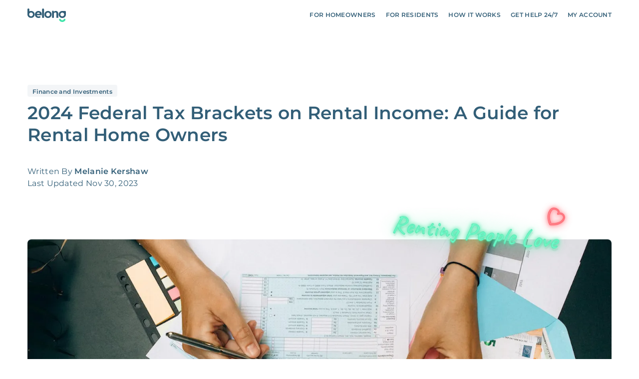

--- FILE ---
content_type: text/html; charset=utf-8
request_url: https://belonghome.com/blog/2024-tax-brackets-rental-income
body_size: 24792
content:
<!DOCTYPE html><html lang="en"><head><meta charSet="utf-8"/><meta name="viewport" content="width=device-width, initial-scale=1, viewport-fit=cover"/><meta name="twitter:card" content="summary_large_image"/><meta name="twitter:site" content="@joinbelong"/><meta property="fb:app_id" content="1906883602682636"/><meta property="og:type" content="website"/><meta property="og:site_name" content="Belong"/><script type="application/javascript">
            window.dataLayer = window.dataLayer || [];
            function gtag(){
              dataLayer.push(arguments);
            }
            gtag('js', new Date());                      
            gtag('config', 'G-VRYJSZZ0YB');</script><script type="application/ld+json">{"@context":"https://schema.org","@type":"BlogPosting","headline":"2024 Federal Tax Brackets on Rental Income: A Guide for Rental Home Owners","image":["https://images.prismic.io/belongtest/9cc09899-0546-43a2-8e9c-cd1e0b4c781d_tax-rental-income.jpg?auto=compress,format"],"datePublished":"2024-02-22T21:39:52+0000","dateModified":"2023-11-30T16:00:00+0000","author":[{"@type":"Person","name":"Melanie Kershaw","url":"https://belonghome.com/blog/author/mel"}]}</script><title>2024 Federal Tax Brackets on Rental Income: A Guide for Rental Home Owners</title><meta name="robots" content="index,follow"/><meta name="googlebot" content="index,follow"/><meta name="description" content="If you&#x27;re looking to know what your rental income tax rate will be for 2024, learn more about federal tax rates on rental income in the US for rental property owners."/><meta property="og:title" content="2024 Federal Tax Brackets on Rental Income: A Guide for Rental Home Owners"/><meta property="og:description" content="If you&#x27;re looking to know what your rental income tax rate will be for 2024, learn more about federal tax rates on rental income in the US for rental property owners."/><meta property="og:url" content="https://belonghome.com/blog/2024-tax-brackets-rental-income"/><meta property="og:image" content="https://images.prismic.io/belongtest/9cc09899-0546-43a2-8e9c-cd1e0b4c781d_tax-rental-income.jpg?auto=compress,format"/><meta property="og:image:alt" content="An overhead shot of someone completing a tax return, including working out the tax rates on rental income in the US"/><meta property="og:image:type" content="image/jpeg"/><meta property="og:image:width" content="800"/><meta property="og:image:height" content="500"/><link rel="canonical" href="https://belonghome.com/blog/2024-tax-brackets-rental-income"/><link rel="preload" as="image" href="https://images.prismic.io/belongtest/9cc09899-0546-43a2-8e9c-cd1e0b4c781d_tax-rental-income.jpg?ixlib=js-3.6.0&amp;auto=format%2Ccompress" imageSrcSet="https://images.prismic.io/belongtest/9cc09899-0546-43a2-8e9c-cd1e0b4c781d_tax-rental-income.jpg?ixlib=js-3.6.0&amp;auto=format%2Ccompress&amp;w=100 100w,
https://images.prismic.io/belongtest/9cc09899-0546-43a2-8e9c-cd1e0b4c781d_tax-rental-income.jpg?ixlib=js-3.6.0&amp;auto=format%2Ccompress&amp;w=140 140w,
https://images.prismic.io/belongtest/9cc09899-0546-43a2-8e9c-cd1e0b4c781d_tax-rental-income.jpg?ixlib=js-3.6.0&amp;auto=format%2Ccompress&amp;w=196 196w,
https://images.prismic.io/belongtest/9cc09899-0546-43a2-8e9c-cd1e0b4c781d_tax-rental-income.jpg?ixlib=js-3.6.0&amp;auto=format%2Ccompress&amp;w=274 274w,
https://images.prismic.io/belongtest/9cc09899-0546-43a2-8e9c-cd1e0b4c781d_tax-rental-income.jpg?ixlib=js-3.6.0&amp;auto=format%2Ccompress&amp;w=384 384w,
https://images.prismic.io/belongtest/9cc09899-0546-43a2-8e9c-cd1e0b4c781d_tax-rental-income.jpg?ixlib=js-3.6.0&amp;auto=format%2Ccompress&amp;w=538 538w,
https://images.prismic.io/belongtest/9cc09899-0546-43a2-8e9c-cd1e0b4c781d_tax-rental-income.jpg?ixlib=js-3.6.0&amp;auto=format%2Ccompress&amp;w=753 753w,
https://images.prismic.io/belongtest/9cc09899-0546-43a2-8e9c-cd1e0b4c781d_tax-rental-income.jpg?ixlib=js-3.6.0&amp;auto=format%2Ccompress&amp;w=1054 1054w,
https://images.prismic.io/belongtest/9cc09899-0546-43a2-8e9c-cd1e0b4c781d_tax-rental-income.jpg?ixlib=js-3.6.0&amp;auto=format%2Ccompress&amp;w=1476 1476w,
https://images.prismic.io/belongtest/9cc09899-0546-43a2-8e9c-cd1e0b4c781d_tax-rental-income.jpg?ixlib=js-3.6.0&amp;auto=format%2Ccompress&amp;w=2066 2066w,
https://images.prismic.io/belongtest/9cc09899-0546-43a2-8e9c-cd1e0b4c781d_tax-rental-income.jpg?ixlib=js-3.6.0&amp;auto=format%2Ccompress&amp;w=2893 2893w,
https://images.prismic.io/belongtest/9cc09899-0546-43a2-8e9c-cd1e0b4c781d_tax-rental-income.jpg?ixlib=js-3.6.0&amp;auto=format%2Ccompress&amp;w=4050 4050w,
https://images.prismic.io/belongtest/9cc09899-0546-43a2-8e9c-cd1e0b4c781d_tax-rental-income.jpg?ixlib=js-3.6.0&amp;auto=format%2Ccompress&amp;w=5669 5669w,
https://images.prismic.io/belongtest/9cc09899-0546-43a2-8e9c-cd1e0b4c781d_tax-rental-income.jpg?ixlib=js-3.6.0&amp;auto=format%2Ccompress&amp;w=7937 7937w,
https://images.prismic.io/belongtest/9cc09899-0546-43a2-8e9c-cd1e0b4c781d_tax-rental-income.jpg?ixlib=js-3.6.0&amp;auto=format%2Ccompress&amp;w=8192 8192w" imagesizes="(min-width: 1200px) 1170px, 100vw"/><meta name="next-head-count" content="23"/><link rel="apple-touch-icon" sizes="180x180" href="/favicons/apple-touch-icon.png"/><link rel="icon" type="image/png" sizes="32x32" href="/favicons/favicon-32x32.png"/><link rel="icon" type="image/png" sizes="16x16" href="/favicons/favicon-16x16.png"/><link rel="shortcut icon" href="/favicons/favicon-32x32.png"/><link rel="mask-icon" href="/favicons/safari-pinned-tab.svg" color="#325e77"/><link rel="manifest" href="/manifest.json"/><meta name="google-site-verification" content="O1e4-UwNp0u7XG0jfqStwlKTgyOocyWl6-_kOtgEK5E"/><meta name="facebook-domain-verification" content="vhjvxwgnjgjgd9l2js2q8kpsae58e3"/><meta http-equiv="X-UA-Compatible" content="IE=edge"/><link rel="preload" href="/fonts/Montserrat-Regular.woff2" as="font" crossorigin=""/><link rel="preload" href="/fonts/Montserrat-SemiBold.woff2" as="font" crossorigin=""/><script>
          (function (f, b) { if (!b.__SV) { var e, g, i, h; window.mixpanel = b; b._i = []; b.init = function (e, f, c) { function g(a, d) { var b = d.split("."); 2 == b.length && ((a = a[b[0]]), (d = b[1])); a[d] = function () { a.push([d].concat(Array.prototype.slice.call(arguments, 0))); }; } var a = b; "undefined" !== typeof c ? (a = b[c] = []) : (c = "mixpanel"); a.people = a.people || []; a.toString = function (a) { var d = "mixpanel"; "mixpanel" !== c && (d += "." + c); a || (d += " (stub)"); return d; }; a.people.toString = function () { return a.toString(1) + ".people (stub)"; }; i = "disable time_event track track_pageview track_links track_forms track_with_groups add_group set_group remove_group register register_once alias unregister identify name_tag set_config reset opt_in_tracking opt_out_tracking has_opted_in_tracking has_opted_out_tracking clear_opt_in_out_tracking start_batch_senders people.set people.set_once people.unset people.increment people.append people.union people.track_charge people.clear_charges people.delete_user people.remove".split( " "); for (h = 0; h < i.length; h++) g(a, i[h]); var j = "set set_once union unset remove delete".split(" "); a.get_group = function () { function b(c) { d[c] = function () { call2_args = arguments; call2 = [c].concat(Array.prototype.slice.call(call2_args, 0)); a.push([e, call2]); }; } for ( var d = {}, e = ["get_group"].concat( Array.prototype.slice.call(arguments, 0)), c = 0; c < j.length; c++) b(j[c]); return d; }; b._i.push([e, f, c]); }; b.__SV = 1.2; e = f.createElement("script"); e.type = "text/javascript"; e.async = !0; e.src = "https://cdn.mxpnl.com/libs/mixpanel-2-latest.min.js"; g = f.getElementsByTagName("script")[0]; g.parentNode.insertBefore(e, g); } })(document, window.mixpanel || []);

          if ('7836606e773cb81657073e56bf6d8d5b') {
            const mixpanelConfig = {
              api_host: '/mp',
              record_sessions_percent: 100,
              debug: false,
              track_pageview: true,
              persistence: 'localStorage',
              record_mask_text_selector: '', // Don't mask text
              record_mask_text_class: 'input[type="password"]',
              record_block_selector: '', // Unmask all images/videos
            };

            // Add session recording config for dev environments
            if (false) {
              mixpanelConfig.ignore_dnt = true;
              mixpanelConfig.opt_out_tracking_by_default = false;
            }

            mixpanel.init('7836606e773cb81657073e56bf6d8d5b', mixpanelConfig);

            // Force opt-in for dev environments
            if (false) {
              mixpanel.clear_opt_in_out_tracking();
              mixpanel.opt_in_tracking();
            }
          } else {
            console.warn('[MixpanelSnippet] missing NEXT_PUBLIC_MIXPANEL_API_KEY');
          }
        </script><script>
        window['_fs_debug'] = false;
        window['_fs_host'] = 'fullstory.com';
        window['_fs_script'] = 'edge.fullstory.com/s/fs.js';
        window['_fs_org'] = '19BARM';
        window['_fs_namespace'] = 'FS';
        (function(m,n,e,t,l,o,g,y){
            if (e in m) {if(m.console && m.console.log) { m.console.log('FullStory namespace conflict. Please set window["_fs_namespace"].');} return;}
            g=m[e]=function(a,b,s){g.q?g.q.push([a,b,s]):g._api(a,b,s);};g.q=[];
            g.identify=function(i,v,s){g(l,{uid:i},s);if(v)g(l,v,s)};g.setUserVars=function(v,s){g(l,v,s)};g.event=function(i,v,s){g('event',{n:i,p:v},s)};
            g.anonymize=function(){g.identify(!!0)};
            g.shutdown=function(){g("rec",!1)};g.restart=function(){g("rec",!0)};
            g.log = function(a,b){g("log",[a,b])};
            g.consent=function(a){g("consent",!arguments.length||a)};
            g.identifyAccount=function(i,v){o='account';v=v||{};v.acctId=i;g(o,v)};
            g.clearUserCookie=function(){};
            g.setVars=function(n, p){g('setVars',[n,p]);};
            g._w={};y='XMLHttpRequest';g._w[y]=m[y];y='fetch';g._w[y]=m[y];
            if(m[y])m[y]=function(){return g._w[y].apply(this,arguments)};
            g._v="1.3.0";
        })(window,document,window['_fs_namespace'],'script','user');
    </script><link rel="preload" href="/_next/static/css/a2b7c664c1ef738d.css" as="style"/><link rel="stylesheet" href="/_next/static/css/a2b7c664c1ef738d.css" data-n-g=""/><link rel="preload" href="/_next/static/css/3874345a99b96458.css" as="style"/><link rel="stylesheet" href="/_next/static/css/3874345a99b96458.css" data-n-p=""/><noscript data-n-css=""></noscript><script defer="" nomodule="" src="/_next/static/chunks/polyfills-78c92fac7aa8fdd8.js"></script><script src="/_next/static/chunks/webpack-0fff5834a76bc8d6.js" defer=""></script><script src="/_next/static/chunks/framework-3e8e97041f55c91c.js" defer=""></script><script src="/_next/static/chunks/main-a69e5d49927f3f04.js" defer=""></script><script src="/_next/static/chunks/pages/_app-e115da34cd6d723b.js" defer=""></script><script src="/_next/static/chunks/6264-39ba16419bdf15f7.js" defer=""></script><script src="/_next/static/chunks/2867-912c230880cf84d9.js" defer=""></script><script src="/_next/static/chunks/7938-8bce79b20ae43e06.js" defer=""></script><script src="/_next/static/chunks/4567-ea6259f86b9b26ac.js" defer=""></script><script src="/_next/static/chunks/6638-1df40af30b4c7837.js" defer=""></script><script src="/_next/static/chunks/5950-921b105c96aa7b7f.js" defer=""></script><script src="/_next/static/chunks/6648-76c7cd0261651421.js" defer=""></script><script src="/_next/static/chunks/1604-b28d7c9449dfd017.js" defer=""></script><script src="/_next/static/chunks/5894-55bf85353ede9aef.js" defer=""></script><script src="/_next/static/chunks/6796-5757effbb337111f.js" defer=""></script><script src="/_next/static/chunks/304-a18a7d3cb0b8149b.js" defer=""></script><script src="/_next/static/chunks/5361-6eb8622189ba9084.js" defer=""></script><script src="/_next/static/chunks/2462-f7144457335e344b.js" defer=""></script><script src="/_next/static/chunks/939-dc1ba5bd6fa6562b.js" defer=""></script><script src="/_next/static/chunks/367-c2bedd88937bd099.js" defer=""></script><script src="/_next/static/chunks/2744-88cc9de41ab8459c.js" defer=""></script><script src="/_next/static/chunks/8393-0b857a7a35a541af.js" defer=""></script><script src="/_next/static/chunks/4793-dc8907ad6400935f.js" defer=""></script><script src="/_next/static/chunks/247-a036bb769a599072.js" defer=""></script><script src="/_next/static/chunks/pages/blog/%5Buid%5D-4612ef9e0c9efeca.js" defer=""></script><script src="/_next/static/0WGGA5h9PbWO1zFUJ3FoN/_buildManifest.js" defer=""></script><script src="/_next/static/0WGGA5h9PbWO1zFUJ3FoN/_ssgManifest.js" defer=""></script></head><body><noscript><iframe src="https://www.googletagmanager.com/ns.html?id=GTM-T84J732" height="0" width="0" style="display:none;visibility:hidden"></iframe></noscript><div id="__next"><div class="flex min-h-full flex-col"><header class="transition-colors duration-hover bg-white relative z-10 h-header shrink-0"><div class="container relative flex h-full items-center justify-between "><div class="flex items-center"><div class="mr-lg flex md:mr-xl"><a class="p-0 border-none cursor-pointer bg-none LinkBase-module_linkBase__VUi39 header_logoLink__Y2Ig6" aria-label="Go To Homepage" href="/"><img src="https://belonghome.imgix.net/logos/belong_logo_web.svg?ixlib=js-3.6.0&amp;auto=format" srcSet="[data-uri]" data-srcset="https://belonghome.imgix.net/logos/belong_logo_web.svg?ixlib=js-3.6.0&amp;auto=format&amp;w=100 100w,
https://belonghome.imgix.net/logos/belong_logo_web.svg?ixlib=js-3.6.0&amp;auto=format&amp;w=140 140w,
https://belonghome.imgix.net/logos/belong_logo_web.svg?ixlib=js-3.6.0&amp;auto=format&amp;w=196 196w,
https://belonghome.imgix.net/logos/belong_logo_web.svg?ixlib=js-3.6.0&amp;auto=format&amp;w=274 274w,
https://belonghome.imgix.net/logos/belong_logo_web.svg?ixlib=js-3.6.0&amp;auto=format&amp;w=384 384w,
https://belonghome.imgix.net/logos/belong_logo_web.svg?ixlib=js-3.6.0&amp;auto=format&amp;w=538 538w,
https://belonghome.imgix.net/logos/belong_logo_web.svg?ixlib=js-3.6.0&amp;auto=format&amp;w=753 753w,
https://belonghome.imgix.net/logos/belong_logo_web.svg?ixlib=js-3.6.0&amp;auto=format&amp;w=1054 1054w,
https://belonghome.imgix.net/logos/belong_logo_web.svg?ixlib=js-3.6.0&amp;auto=format&amp;w=1476 1476w,
https://belonghome.imgix.net/logos/belong_logo_web.svg?ixlib=js-3.6.0&amp;auto=format&amp;w=2066 2066w,
https://belonghome.imgix.net/logos/belong_logo_web.svg?ixlib=js-3.6.0&amp;auto=format&amp;w=2893 2893w,
https://belonghome.imgix.net/logos/belong_logo_web.svg?ixlib=js-3.6.0&amp;auto=format&amp;w=4050 4050w,
https://belonghome.imgix.net/logos/belong_logo_web.svg?ixlib=js-3.6.0&amp;auto=format&amp;w=5669 5669w,
https://belonghome.imgix.net/logos/belong_logo_web.svg?ixlib=js-3.6.0&amp;auto=format&amp;w=7937 7937w,
https://belonghome.imgix.net/logos/belong_logo_web.svg?ixlib=js-3.6.0&amp;auto=format&amp;w=8192 8192w" class="block w-full h-full lazyload Image-module_imageBase__bxvjq" data-sizes="auto" alt="belong logo" aria-hidden="true"/></a></div></div></div></header><main class="flex-1"><div class="flex flex-col items-center w-full mb-xl"><div class="w-full overflow-hidden"><div class="container flex flex-col pt-lg md:pt-3xl"><div class="mb-xs"><div class="flex flex-wrap w-full"><div class="h-full pt-2xs px-xs mt-xs mr-xs last:mr-0 bg-navy-translucent-light rounded-small"><p class="p1 font-semibold truncate">Finance and Investments</p></div></div></div><div class="mb-xl"><h1 class="h2 font-semibold">2024 Federal Tax Brackets on Rental Income: A Guide for Rental Home Owners</h1></div><a class="p-0 border-none cursor-pointer bg-none LinkBase-module_linkBase__VUi39" href="/blog/author/mel"><div class="flex items-center"><div class=""><span class="body font-regular">Written By</span><span class="body font-semibold"> Melanie Kershaw</span><p class="body font-regular">Last Updated<!-- --> <!-- -->Nov 30, 2023</p></div></div></a></div><div class="contents lg:block lg:container"><div class="w-full mt-3xl mb-xl blog-post_coverContainer__Xske6"><div class="relative w-full"><div class="blog-post_neonSignContainer__YegOD"><div class="aspect-w-13 aspect-h-5"><img src="https://belonghome.imgix.net/blog/belong_blog_neon_sign.png?ixlib=js-3.6.0&amp;auto=format" srcSet="[data-uri]" data-srcset="https://belonghome.imgix.net/blog/belong_blog_neon_sign.png?ixlib=js-3.6.0&amp;auto=format&amp;w=100 100w,
https://belonghome.imgix.net/blog/belong_blog_neon_sign.png?ixlib=js-3.6.0&amp;auto=format&amp;w=140 140w,
https://belonghome.imgix.net/blog/belong_blog_neon_sign.png?ixlib=js-3.6.0&amp;auto=format&amp;w=196 196w,
https://belonghome.imgix.net/blog/belong_blog_neon_sign.png?ixlib=js-3.6.0&amp;auto=format&amp;w=274 274w,
https://belonghome.imgix.net/blog/belong_blog_neon_sign.png?ixlib=js-3.6.0&amp;auto=format&amp;w=384 384w,
https://belonghome.imgix.net/blog/belong_blog_neon_sign.png?ixlib=js-3.6.0&amp;auto=format&amp;w=538 538w,
https://belonghome.imgix.net/blog/belong_blog_neon_sign.png?ixlib=js-3.6.0&amp;auto=format&amp;w=753 753w,
https://belonghome.imgix.net/blog/belong_blog_neon_sign.png?ixlib=js-3.6.0&amp;auto=format&amp;w=1054 1054w,
https://belonghome.imgix.net/blog/belong_blog_neon_sign.png?ixlib=js-3.6.0&amp;auto=format&amp;w=1476 1476w,
https://belonghome.imgix.net/blog/belong_blog_neon_sign.png?ixlib=js-3.6.0&amp;auto=format&amp;w=2066 2066w,
https://belonghome.imgix.net/blog/belong_blog_neon_sign.png?ixlib=js-3.6.0&amp;auto=format&amp;w=2893 2893w,
https://belonghome.imgix.net/blog/belong_blog_neon_sign.png?ixlib=js-3.6.0&amp;auto=format&amp;w=4050 4050w,
https://belonghome.imgix.net/blog/belong_blog_neon_sign.png?ixlib=js-3.6.0&amp;auto=format&amp;w=5669 5669w,
https://belonghome.imgix.net/blog/belong_blog_neon_sign.png?ixlib=js-3.6.0&amp;auto=format&amp;w=7937 7937w,
https://belonghome.imgix.net/blog/belong_blog_neon_sign.png?ixlib=js-3.6.0&amp;auto=format&amp;w=8192 8192w" class="block w-full h-full lazyload Image-module_imageBase__bxvjq" data-sizes="auto" alt=""/></div></div></div><img src="https://images.prismic.io/belongtest/9cc09899-0546-43a2-8e9c-cd1e0b4c781d_tax-rental-income.jpg?ixlib=js-3.6.0&amp;auto=format%2Ccompress" srcSet="[data-uri]" data-srcset="https://images.prismic.io/belongtest/9cc09899-0546-43a2-8e9c-cd1e0b4c781d_tax-rental-income.jpg?ixlib=js-3.6.0&amp;auto=format%2Ccompress&amp;w=100 100w,
https://images.prismic.io/belongtest/9cc09899-0546-43a2-8e9c-cd1e0b4c781d_tax-rental-income.jpg?ixlib=js-3.6.0&amp;auto=format%2Ccompress&amp;w=140 140w,
https://images.prismic.io/belongtest/9cc09899-0546-43a2-8e9c-cd1e0b4c781d_tax-rental-income.jpg?ixlib=js-3.6.0&amp;auto=format%2Ccompress&amp;w=196 196w,
https://images.prismic.io/belongtest/9cc09899-0546-43a2-8e9c-cd1e0b4c781d_tax-rental-income.jpg?ixlib=js-3.6.0&amp;auto=format%2Ccompress&amp;w=274 274w,
https://images.prismic.io/belongtest/9cc09899-0546-43a2-8e9c-cd1e0b4c781d_tax-rental-income.jpg?ixlib=js-3.6.0&amp;auto=format%2Ccompress&amp;w=384 384w,
https://images.prismic.io/belongtest/9cc09899-0546-43a2-8e9c-cd1e0b4c781d_tax-rental-income.jpg?ixlib=js-3.6.0&amp;auto=format%2Ccompress&amp;w=538 538w,
https://images.prismic.io/belongtest/9cc09899-0546-43a2-8e9c-cd1e0b4c781d_tax-rental-income.jpg?ixlib=js-3.6.0&amp;auto=format%2Ccompress&amp;w=753 753w,
https://images.prismic.io/belongtest/9cc09899-0546-43a2-8e9c-cd1e0b4c781d_tax-rental-income.jpg?ixlib=js-3.6.0&amp;auto=format%2Ccompress&amp;w=1054 1054w,
https://images.prismic.io/belongtest/9cc09899-0546-43a2-8e9c-cd1e0b4c781d_tax-rental-income.jpg?ixlib=js-3.6.0&amp;auto=format%2Ccompress&amp;w=1476 1476w,
https://images.prismic.io/belongtest/9cc09899-0546-43a2-8e9c-cd1e0b4c781d_tax-rental-income.jpg?ixlib=js-3.6.0&amp;auto=format%2Ccompress&amp;w=2066 2066w,
https://images.prismic.io/belongtest/9cc09899-0546-43a2-8e9c-cd1e0b4c781d_tax-rental-income.jpg?ixlib=js-3.6.0&amp;auto=format%2Ccompress&amp;w=2893 2893w,
https://images.prismic.io/belongtest/9cc09899-0546-43a2-8e9c-cd1e0b4c781d_tax-rental-income.jpg?ixlib=js-3.6.0&amp;auto=format%2Ccompress&amp;w=4050 4050w,
https://images.prismic.io/belongtest/9cc09899-0546-43a2-8e9c-cd1e0b4c781d_tax-rental-income.jpg?ixlib=js-3.6.0&amp;auto=format%2Ccompress&amp;w=5669 5669w,
https://images.prismic.io/belongtest/9cc09899-0546-43a2-8e9c-cd1e0b4c781d_tax-rental-income.jpg?ixlib=js-3.6.0&amp;auto=format%2Ccompress&amp;w=7937 7937w,
https://images.prismic.io/belongtest/9cc09899-0546-43a2-8e9c-cd1e0b4c781d_tax-rental-income.jpg?ixlib=js-3.6.0&amp;auto=format%2Ccompress&amp;w=8192 8192w" class="block w-full h-full lazyload Image-module_imageBase__bxvjq object-cover lg:rounded" data-sizes="(min-width: 1200px) 1170px, 100vw" alt="An overhead shot of someone completing a tax return, including working out the tax rates on rental income in the US"/></div></div></div><div class="container"><div class="w-full flex flex-col items-center xl:flex-row-reverse xl:items-stretch"><div class="mb-xl xl:mb-0 xl:ml-lg xl:pt-sm"><div class="hidden xl:block mb-xl"><div class="border border-gray border-solid rounded-small" style="width:350px"><div class="px-md py-sm"><p class="body font-semibold">Table Of Contents</p></div><div class="border-0 border-t border-solid border-gray bg-light-gray p-sm pl-xl"><ul class="flex flex-col gap-sm"><li class="body font-semibold relative list-none content-table-items_listItem__qMK6s"><a class="p-0 border-none cursor-pointer bg-none LinkBase-module_linkBase__VUi39" href="/blog/2024-tax-brackets-rental-income#how-do-rental-income-tax-rates-work-for-rental-properties">How do rental income tax rates work for rental properties? </a><ol type="a" class="flex flex-col pl-md"></ol></li><li class="body font-semibold relative list-none content-table-items_listItem__qMK6s"><a class="p-0 border-none cursor-pointer bg-none LinkBase-module_linkBase__VUi39" href="/blog/2024-tax-brackets-rental-income#2024-tax-brackets-and-rates">2024 Tax Brackets and Rates</a><ol type="a" class="flex flex-col pl-md"><li class="p1 font-regular relative mt-xs list-none content-table-items_listItem__qMK6s"><a class="p-0 border-none cursor-pointer bg-none LinkBase-module_linkBase__VUi39" href="/blog/2024-tax-brackets-rental-income#2023-income-tax-rates-for-single-filers">2023 Income Tax Rates for Single Filers:</a></li><li class="p1 font-regular relative mt-xs list-none content-table-items_listItem__qMK6s"><a class="p-0 border-none cursor-pointer bg-none LinkBase-module_linkBase__VUi39" href="/blog/2024-tax-brackets-rental-income#2024-income-tax-rates-for-married-individuals-filing-joint-returns">2024 Income Tax Rates for Married Individuals Filing Joint Returns:</a></li><li class="p1 font-regular relative mt-xs list-none content-table-items_listItem__qMK6s"><a class="p-0 border-none cursor-pointer bg-none LinkBase-module_linkBase__VUi39" href="/blog/2024-tax-brackets-rental-income#2024-income-tax-rates-for-heads-of-households">2024 Income Tax Rates for Heads of Households:</a></li></ol></li><li class="body font-semibold relative list-none content-table-items_listItem__qMK6s"><a class="p-0 border-none cursor-pointer bg-none LinkBase-module_linkBase__VUi39" href="/blog/2024-tax-brackets-rental-income#"></a><ol type="a" class="flex flex-col pl-md"></ol></li><li class="body font-semibold relative list-none content-table-items_listItem__qMK6s"><a class="p-0 border-none cursor-pointer bg-none LinkBase-module_linkBase__VUi39" href="/blog/2024-tax-brackets-rental-income#federal-taxes-on-real-estate-rentals">Federal taxes on real estate rentals</a><ol type="a" class="flex flex-col pl-md"></ol></li><li class="body font-semibold relative list-none content-table-items_listItem__qMK6s"><a class="p-0 border-none cursor-pointer bg-none LinkBase-module_linkBase__VUi39" href="/blog/2024-tax-brackets-rental-income#how-to-calculate-your-rental-income">How to calculate your rental income </a><ol type="a" class="flex flex-col pl-md"><li class="p1 font-regular relative mt-xs list-none content-table-items_listItem__qMK6s"><a class="p-0 border-none cursor-pointer bg-none LinkBase-module_linkBase__VUi39" href="/blog/2024-tax-brackets-rental-income#rental-property-income">Rental property income </a></li><li class="p1 font-regular relative mt-xs list-none content-table-items_listItem__qMK6s"><a class="p-0 border-none cursor-pointer bg-none LinkBase-module_linkBase__VUi39" href="/blog/2024-tax-brackets-rental-income#rental-property-tax-deductions">Rental property tax deductions </a></li><li class="p1 font-regular relative mt-xs list-none content-table-items_listItem__qMK6s"><a class="p-0 border-none cursor-pointer bg-none LinkBase-module_linkBase__VUi39" href="/blog/2024-tax-brackets-rental-income#rental-property-depreciation">Rental property depreciation </a></li><li class="p1 font-regular relative mt-xs list-none content-table-items_listItem__qMK6s"><a class="p-0 border-none cursor-pointer bg-none LinkBase-module_linkBase__VUi39" href="/blog/2024-tax-brackets-rental-income#qualified-business-income-deduction-qbi">Qualified Business Income Deduction (QBI)</a></li><li class="p1 font-regular relative mt-xs list-none content-table-items_listItem__qMK6s"><a class="p-0 border-none cursor-pointer bg-none LinkBase-module_linkBase__VUi39" href="/blog/2024-tax-brackets-rental-income#other-types-of-rental-property-taxes">Other types of rental property taxes</a></li><li class="p1 font-regular relative mt-xs list-none content-table-items_listItem__qMK6s"><a class="p-0 border-none cursor-pointer bg-none LinkBase-module_linkBase__VUi39" href="/blog/2024-tax-brackets-rental-income#state-real-estate-taxes">State real estate taxes</a></li><li class="p1 font-regular relative mt-xs list-none content-table-items_listItem__qMK6s"><a class="p-0 border-none cursor-pointer bg-none LinkBase-module_linkBase__VUi39" href="/blog/2024-tax-brackets-rental-income#capital-gains-tax">Capital Gains Tax</a></li><li class="p1 font-regular relative mt-xs list-none content-table-items_listItem__qMK6s"><a class="p-0 border-none cursor-pointer bg-none LinkBase-module_linkBase__VUi39" href="/blog/2024-tax-brackets-rental-income#depreciation-recapture-tax">Depreciation Recapture Tax</a></li></ol></li><li class="body font-semibold relative list-none content-table-items_listItem__qMK6s"><a class="p-0 border-none cursor-pointer bg-none LinkBase-module_linkBase__VUi39" href="/blog/2024-tax-brackets-rental-income#belong-simplifies-tax-time-for-landlords">Belong simplifies tax time for landlords</a><ol type="a" class="flex flex-col pl-md"></ol></li></ul></div></div></div><div class="xl:sticky xl:top-2xl"><div class="homeowners-widget_container__e4dwG flex flex-col items-center pt-md px-2sm pb-xl border border-solid border-gray rounded bg-white"><div class="homeowners-widget_imgContainer__Kvmnq"><img src="https://belonghome.imgix.net/blog/belong_blog_banner.png?ixlib=js-3.6.0&amp;auto=format" srcSet="[data-uri]" data-srcset="https://belonghome.imgix.net/blog/belong_blog_banner.png?ixlib=js-3.6.0&amp;auto=format&amp;w=100 100w,
https://belonghome.imgix.net/blog/belong_blog_banner.png?ixlib=js-3.6.0&amp;auto=format&amp;w=140 140w,
https://belonghome.imgix.net/blog/belong_blog_banner.png?ixlib=js-3.6.0&amp;auto=format&amp;w=196 196w,
https://belonghome.imgix.net/blog/belong_blog_banner.png?ixlib=js-3.6.0&amp;auto=format&amp;w=274 274w,
https://belonghome.imgix.net/blog/belong_blog_banner.png?ixlib=js-3.6.0&amp;auto=format&amp;w=384 384w,
https://belonghome.imgix.net/blog/belong_blog_banner.png?ixlib=js-3.6.0&amp;auto=format&amp;w=538 538w,
https://belonghome.imgix.net/blog/belong_blog_banner.png?ixlib=js-3.6.0&amp;auto=format&amp;w=753 753w,
https://belonghome.imgix.net/blog/belong_blog_banner.png?ixlib=js-3.6.0&amp;auto=format&amp;w=1054 1054w,
https://belonghome.imgix.net/blog/belong_blog_banner.png?ixlib=js-3.6.0&amp;auto=format&amp;w=1476 1476w,
https://belonghome.imgix.net/blog/belong_blog_banner.png?ixlib=js-3.6.0&amp;auto=format&amp;w=2066 2066w,
https://belonghome.imgix.net/blog/belong_blog_banner.png?ixlib=js-3.6.0&amp;auto=format&amp;w=2893 2893w,
https://belonghome.imgix.net/blog/belong_blog_banner.png?ixlib=js-3.6.0&amp;auto=format&amp;w=4050 4050w,
https://belonghome.imgix.net/blog/belong_blog_banner.png?ixlib=js-3.6.0&amp;auto=format&amp;w=5669 5669w,
https://belonghome.imgix.net/blog/belong_blog_banner.png?ixlib=js-3.6.0&amp;auto=format&amp;w=7937 7937w,
https://belonghome.imgix.net/blog/belong_blog_banner.png?ixlib=js-3.6.0&amp;auto=format&amp;w=8192 8192w" class="block w-full h-full lazyload Image-module_imageBase__bxvjq" data-sizes="auto" alt=""/></div><div class="mb-lg"><p class="body font-semibold text-center whitespace-pre-line">Secure Rental Income with Guaranteed Rent</p></div><div class="mb-sm"><a class="p-0 border-none cursor-pointer bg-none LinkBase-module_linkBase__VUi39 font-semibold rounded flex items-center justify-center w-button-large transition-colors duration-hover h-button max-h-full bg-green text-white shadow-button hover:bg-light-green active:bg-light-green focus:bg-light-green" href="/homeowner/onboard/property-address/one-property">Get Started</a></div><a class="p-0 border-none cursor-pointer bg-none LinkBase-module_linkBase__VUi39 font-semibold rounded items-center justify-center uppercase w-auto inline-block transition-colors duration-hover bg-transparent text-navy hover:text-dark-navy active:text-dark-navy focus:text-dark-navy" href="/homeowners">Learn More</a></div></div></div><div class="flex flex-col flex-1 grow min-w-0 max-w-full"><div class="flex items-center mb-2xl"><div class="mr-2sm last:mr-0"><p class="body font-regular">Share This Article</p></div><a href="https://www.facebook.com/sharer.php?u=belonghome.com/blog/2024-tax-brackets-rental-income" class="p-0 border-none cursor-pointer bg-none LinkBase-module_linkBase__VUi39 mr-2sm last:mr-0" target="_blank" rel="noreferrer"><svg viewBox="0 0 10 22" fill="none" xmlns="http://www.w3.org/2000/svg" height="16"><path fill-rule="evenodd" clip-rule="evenodd" d="M2.085 22h4.17V11.005h3.127L10 7.57H6.254V5.08c0-.802.54-1.645 1.313-1.645h2.129V0h-2.61v.015c-4.082.143-4.92 2.413-4.993 4.797h-.008V7.57H0v3.435h2.085V22z" fill="currentColor"></path></svg></a><a href="https://www.twitter.com/intent/tweet?url=belonghome.com/blog/2024-tax-brackets-rental-income" class="p-0 border-none cursor-pointer bg-none LinkBase-module_linkBase__VUi39 mr-2sm last:mr-0" target="_blank" rel="noreferrer"><svg viewBox="0 0 26 22" fill="none" xmlns="http://www.w3.org/2000/svg" height="16"><path fill-rule="evenodd" clip-rule="evenodd" d="M22.937 3.478A5.53 5.53 0 0025.283.407a10.412 10.412 0 01-3.39 1.346A5.225 5.225 0 0018 0c-2.944 0-5.332 2.487-5.332 5.554 0 .435.046.858.137 1.264-4.433-.232-8.363-2.44-10.995-5.804a5.722 5.722 0 00-.722 2.795c0 1.926.942 3.626 2.373 4.622a5.178 5.178 0 01-2.417-.692v.068c0 2.692 1.839 4.937 4.28 5.445-.447.13-.918.196-1.405.196a5.11 5.11 0 01-1.004-.099c.679 2.206 2.648 3.812 4.983 3.855A10.434 10.434 0 010 19.507 14.69 14.69 0 008.177 22c9.813 0 15.177-8.461 15.177-15.801a18.6 18.6 0 00-.014-.72A11.05 11.05 0 0026 2.604c-.955.442-1.984.74-3.063.874z" fill="currentColor"></path></svg></a><a href="https://www.linkedin.com/shareArticle?url=belonghome.com/blog/2024-tax-brackets-rental-income" class="p-0 border-none cursor-pointer bg-none LinkBase-module_linkBase__VUi39 mr-2sm last:mr-0" target="_blank" rel="noreferrer"><svg viewBox="0 0 24 22" fill="none" xmlns="http://www.w3.org/2000/svg" height="16"><path fill-rule="evenodd" clip-rule="evenodd" d="M24 22h-5.304v-7.734c0-2.024-.83-3.406-2.655-3.406-1.395 0-2.171.932-2.533 1.831-.135.323-.114.772-.114 1.221V22H8.14s.068-13.7 0-14.945h5.255V9.4c.31-1.025 1.99-2.489 4.67-2.489 3.324 0 5.936 2.15 5.936 6.779V22zM2.825 5.186h-.034C1.098 5.186 0 4.043 0 2.595 0 1.119 1.13 0 2.857 0c1.726 0 2.787 1.116 2.821 2.59 0 1.449-1.095 2.596-2.853 2.596zM.605 7.055h4.678V22H.605V7.055z" fill="currentColor"></path></svg></a></div><div class="flex-1 flex flex-col items-center"><div class="w-full"><p class="body font-regular">In 2024, <a href="https://www.irs.gov/newsroom/irs-provides-tax-inflation-adjustments-for-tax-year-2024" class="p-0 border-none cursor-pointer bg-none LinkBase-module_linkBase__VUi39 font-semibold rounded items-center justify-center w-auto transition-colors duration-hover bg-transparent text-navy hover:text-dark-navy active:text-dark-navy focus:text-dark-navy inline normal-case underline">federal income tax brackets changed</a> to account for high rates of inflation. While we can’t provide personalized advice for your exact tax situation, if you own one or more rental properties, this guide will help you better understand the 2024 rental income tax rate and how it could impact you in upcoming <a href="https://belonghome.com/blog/ultimate-2023-tax-prep-guide-for-landlords" class="p-0 border-none cursor-pointer bg-none LinkBase-module_linkBase__VUi39 font-semibold rounded items-center justify-center w-auto transition-colors duration-hover bg-transparent text-navy hover:text-dark-navy active:text-dark-navy focus:text-dark-navy inline normal-case underline">tax seasons</a>. </p><br/><br/><h2 class="h2 font-regular mb-xs" id="how-do-rental-income-tax-rates-work-for-rental-properties">How do rental income tax rates work for rental properties? </h2><br/><p class="body font-regular">Homeowners who list their home on the rental market will have federal tax responsibilities. Landlords need to report all rental income on their personal tax returns, along with documented expenses that can be deducted from this reportable income. </p><br/><p class="body font-regular">Rental income is taxed as ordinary income, with a landlord paying tax based on their marginal tax bracket. This is why it’s important to note the 2024 changes in tax brackets, as your rental income will affect the rate in which your income is taxed at. </p><br/><p class="body font-regular">The United States has a progressive tax system which means your tax rate increases as your income grows. Tax rates in the United States range from 10% to 37%. Importantly, each person is charged at multiple rates as your income rises, rather than just at the rate of the bracket into which you fall for the total amount of your income. You can also lower your tax burden or the amount of money you will owe at the end of the year by claiming certain deductions on your tax return. Rental properties attract a <a href="https://belonghome.com/blog/tax-strategies-for-rental-investors-5-ways-to-make" class="p-0 border-none cursor-pointer bg-none LinkBase-module_linkBase__VUi39 font-semibold rounded items-center justify-center w-auto transition-colors duration-hover bg-transparent text-navy hover:text-dark-navy active:text-dark-navy focus:text-dark-navy inline normal-case underline">number of strategies</a> that can help lower your tax liability, so <a href="https://belonghome.com/blog/are-property-management-fees-tax-deductible" class="p-0 border-none cursor-pointer bg-none LinkBase-module_linkBase__VUi39 font-semibold rounded items-center justify-center w-auto transition-colors duration-hover bg-transparent text-navy hover:text-dark-navy active:text-dark-navy focus:text-dark-navy inline normal-case underline">good record keeping</a> is essential. </p><br/><br/><br/><h2 class="h2 font-regular mb-xs" id="2024-tax-brackets-and-rates">2024 Tax Brackets and Rates</h2><br/><p class="body font-regular">In 2024, the income limits for all tax brackets will be adjusted to accommodate inflation. The <a href="https://taxfoundation.org/data/all/federal/2024-tax-brackets/" class="p-0 border-none cursor-pointer bg-none LinkBase-module_linkBase__VUi39 font-semibold rounded items-center justify-center w-auto transition-colors duration-hover bg-transparent text-navy hover:text-dark-navy active:text-dark-navy focus:text-dark-navy inline normal-case underline">Tax Foundation</a> lists several federal income tax rates for 2024:</p><br/><h3 class="h3 font-regular mb-2xs" id="2023-income-tax-rates-for-single-filers"><strong>2023 Income Tax Rates for Single Filers:</strong></h3><br/><ul class="list-disc pl-xl"><li class="body font-regular">$0 to $11,600 = 10% tax rate</li><li class="body font-regular">$11,600 to $47,150 = 12% tax rate</li><li class="body font-regular">$47,150 to $100,525 = 22% tax rate</li><li class="body font-regular">$100,525 to $191,950 = 24% tax rate</li><li class="body font-regular">$191,950 to $243,725 = 32% tax rate</li><li class="body font-regular">$243,725 to $609,350 = 35% tax rate</li><li class="body font-regular">$609,350 or more = 37% tax rate</li></ul><br/><h3 class="h3 font-regular mb-2xs" id="2024-income-tax-rates-for-married-individuals-filing-joint-returns"><strong>2024 Income Tax Rates for Married Individuals Filing Joint Returns:</strong></h3><br/><ul class="list-disc pl-xl"><li class="body font-regular">$0 to $23,200 = 10% tax rate</li><li class="body font-regular">$23,200 to $94,300 = 12% tax rate</li><li class="body font-regular">$94,300 to $201,050 = 22% tax rate</li><li class="body font-regular">$201,050 to $383,900 = 24% tax rate</li><li class="body font-regular">$383,900 to $487,450 = 32% tax rate</li><li class="body font-regular">$487,450 to $731,200 = 35% tax rate</li><li class="body font-regular">$731,200 or more = 37% tax rate</li></ul><br/><h3 class="h3 font-regular mb-2xs" id="2024-income-tax-rates-for-heads-of-households"><strong>2024 Income Tax Rates for Heads of Households:</strong></h3><br/><ul class="list-disc pl-xl"><li class="body font-regular">$0 to $16,550 = 10% tax rate</li><li class="body font-regular">$16,550 to $63,100 = 12% tax rate</li><li class="body font-regular">$63,100 to $100,500 = 22% tax rate</li><li class="body font-regular">$100,500 to $191,950 = 24% tax rate</li><li class="body font-regular">$191,950 to $243,700 = 32% tax rate</li><li class="body font-regular">$243,700 to $609,350 = 35% tax rate</li><li class="body font-regular">$609,350 or more = 37% tax rate</li></ul><br/><p class="body font-regular">Read more about tax brackets and rates for 2024 in this handy guide by the non-profit <a href="https://taxfoundation.org/data/all/federal/2024-tax-brackets/" class="p-0 border-none cursor-pointer bg-none LinkBase-module_linkBase__VUi39 font-semibold rounded items-center justify-center w-auto transition-colors duration-hover bg-transparent text-navy hover:text-dark-navy active:text-dark-navy focus:text-dark-navy inline normal-case underline">Tax Foundation</a> or see the IRS guide to <a href="https://www.irs.gov/businesses/small-businesses-self-employed/tips-on-rental-real-estate-income-deductions-and-recordkeeping" class="p-0 border-none cursor-pointer bg-none LinkBase-module_linkBase__VUi39 font-semibold rounded items-center justify-center w-auto transition-colors duration-hover bg-transparent text-navy hover:text-dark-navy active:text-dark-navy focus:text-dark-navy inline normal-case underline">Tips on Rental Real Estate Income, Deductions and Recordkeeping</a>.</p><h2 class="h2 font-regular mb-xs" id=""></h2><br/><br/><h2 class="h2 font-regular mb-xs" id="federal-taxes-on-real-estate-rentals">Federal taxes on real estate rentals</h2><br/><p class="body font-regular">How you are taxed, along with any deductions and benefits you’re entitled to, varies depending on how your property is treated on the rental market and how much time you spend in the home:</p><br/><ul class="list-disc pl-xl"><li class="body font-regular"><strong>Personal residence:</strong> If your home is rented for 14 days or less in a year, the property is considered your personal residence and you won’t be required to declare any income. This means you can deduct mortgage interest and property taxes, but not any expenses relating to the property as a rental.</li></ul><br/><ul class="list-disc pl-xl"><li class="body font-regular"><strong>Rental property</strong>: If you use your home for less than 14 days and the home is rented for 15 days or more, such as a long-term lease or popular vacation rental, it’s considered a rental property. You will need to report any rental income and deduct expenses based on the percentage of days that the home was rented out. </li></ul><br/><ul class="list-disc pl-xl"><li class="body font-regular"><strong>The 10% rule:</strong> If your property was used personally as a residence for more than 14 days or 10% of the total days in which the home was rented, your home is considered a personal residence and you cannot deduct any rental losses. Some tax deductions still apply, <a href="https://www.irs.gov/pub/irs-pdf/p527.pdf" class="p-0 border-none cursor-pointer bg-none LinkBase-module_linkBase__VUi39 font-semibold rounded items-center justify-center w-auto transition-colors duration-hover bg-transparent text-navy hover:text-dark-navy active:text-dark-navy focus:text-dark-navy inline normal-case underline">but to a limited extent</a>. This rule generally applies to homes that are used as <a href="https://belonghome.com/blog/airbnb-vs-rental-property-management" class="p-0 border-none cursor-pointer bg-none LinkBase-module_linkBase__VUi39 font-semibold rounded items-center justify-center w-auto transition-colors duration-hover bg-transparent text-navy hover:text-dark-navy active:text-dark-navy focus:text-dark-navy inline normal-case underline">short-term rentals</a> for only part of the year. </li></ul><br/><br/><p class="body font-regular">There are both federal and state taxes related to your real estate rental income, but at the federal level, your net rental income is taxed as ordinary income according to your IRS tax bracket. Essentially, the rental income you collect, minus your expenses, will contribute to your total income, which is progressively taxed. </p><br/><p class="body font-regular">To calculate your federal income tax from rental incomes, you (or your accountant) will need to use two IRS forms: </p><ul class="list-disc pl-xl"><li class="body font-regular"><a href="https://www.irs.gov/forms-pubs/about-schedule-e-form-1040#:~:text=Use%20Schedule%20E%20(Form%201040,mortgage%20investment%20conduits%20(REMICs)." class="p-0 border-none cursor-pointer bg-none LinkBase-module_linkBase__VUi39 font-semibold rounded items-center justify-center w-auto transition-colors duration-hover bg-transparent text-navy hover:text-dark-navy active:text-dark-navy focus:text-dark-navy inline normal-case underline">Schedule E: Supplemental Income and Loss, Form 1040 or 1040-SR</a></li><li class="body font-regular"><a href="https://www.irs.gov/forms-pubs/about-form-4562" class="p-0 border-none cursor-pointer bg-none LinkBase-module_linkBase__VUi39 font-semibold rounded items-center justify-center w-auto transition-colors duration-hover bg-transparent text-navy hover:text-dark-navy active:text-dark-navy focus:text-dark-navy inline normal-case underline">Form 4562 to report depreciation </a></li></ul><br/><br/><br/><h2 class="h2 font-regular mb-xs" id="how-to-calculate-your-rental-income">How to calculate your rental income </h2><br/><p class="body font-regular">To determine your rental property income (and rental income tax rate), you’ll need to subtract any rental property expenses from the total income generated from your rental property. This number becomes your total taxable income before depreciation. Once you calculate and deduct depreciation from that number, you will add the remaining amount to any other taxable income. </p><br/><p class="body font-regular">To complete your taxes accurately, it’s advisable to get <a href="https://belonghome.com/blog/property-accountant" class="p-0 border-none cursor-pointer bg-none LinkBase-module_linkBase__VUi39 font-semibold rounded items-center justify-center w-auto transition-colors duration-hover bg-transparent text-navy hover:text-dark-navy active:text-dark-navy focus:text-dark-navy inline normal-case underline">help from an accountant.</a> If your rental property is eligible for <a href="https://belonghome.com/blog/are-property-management-fees-tax-deductible" class="p-0 border-none cursor-pointer bg-none LinkBase-module_linkBase__VUi39 font-semibold rounded items-center justify-center w-auto transition-colors duration-hover bg-transparent text-navy hover:text-dark-navy active:text-dark-navy focus:text-dark-navy inline normal-case underline">deductions</a> on your tax return, any costs associated with professional advice such as legal assistance or accounting can be claimed as an expense. </p><br/><br/><br/><h3 class="h3 font-regular mb-2xs" id="rental-property-income"><strong>Rental property income </strong></h3><br/><p class="body font-regular">Rental property income is primarily the rent you collect from your residents. However, there are several other potential sources of income that you will need to include. If your residents have pre-paid some or all of their future rent, you’ll need to include this as part of your rental property income. Security deposits that were not returned to a resident should also be included. If you are still in possession of a security deposit and the lease has not expired, you should categorize those amounts as a short-term liability on your balance sheet, so they are not included in your income. </p><br/><p class="body font-regular">Any additional fees, such as pet or lease cancellation fees, will also contribute to your total rental property income. Finally, you’ll need to include tenant-paid owner expenses in calculating your rental property income. These types of expenses can occur if your resident is not obligated to pay for utilities, like water or electricity, as part of their lease but they make a payment and are not reimbursed. </p><br/><br/><br/><h3 class="h3 font-regular mb-2xs" id="rental-property-tax-deductions"><strong>Rental property tax deductions </strong></h3><br/><p class="body font-regular">Rental property tax deductions come in the form of expenses related to the operation and management of your property. These deductions work by lowering the overall taxable income at the end of the year.</p><br/><p class="body font-regular">Common rental property tax deductions include:</p><ul class="list-disc pl-xl"><li class="body font-regular">HOA fees</li><li class="body font-regular">Advertising and marketing </li><li class="body font-regular">Insurance </li><li class="body font-regular">Cleaning, maintenance</li><li class="body font-regular">Legal or professional fees</li><li class="body font-regular">Mortgage interest </li><li class="body font-regular">Property taxes</li><li class="body font-regular">Utilities, pest control, and other services</li></ul><br/><p class="body font-regular">Property management for a rental property is considered professional fees and are tax-deductible. This also means you can <a href="https://belonghome.com/blog/are-property-management-fees-tax-deductible" class="p-0 border-none cursor-pointer bg-none LinkBase-module_linkBase__VUi39 font-semibold rounded items-center justify-center w-auto transition-colors duration-hover bg-transparent text-navy hover:text-dark-navy active:text-dark-navy focus:text-dark-navy inline normal-case underline">claim fees from Belong</a>. Although Belong is not a traditional property management company, Belong takes on all of the responsibility of looking after your home and residents, so you can include fees and maintenance from our vendor network as deductions in your tax return.</p><br/><br/><br/><h3 class="h3 font-regular mb-2xs" id="rental-property-depreciation"><strong>Rental property depreciation </strong></h3><br/><p class="body font-regular">Another key piece of information needed to calculate your taxable rental property income relates to the depreciation of your property. This is an essential step, as depreciation lowers your taxable income over a period of time. </p><br/><p class="body font-regular">You can deduct the costs of buying and improving a rental over its useful life through a process called depreciation. Depreciation is calculated using a modified accelerated cost recovery system (MACRS). Essentially, this allows you to depreciate your property over the course of  27.5 years, which is considered the useful life of your property. This equates to 3.636% each year. Keep in mind that depreciation does not include the value of the land because land does not become less useful over time. Therefore, land does not depreciate. </p><br/><p class="body font-regular">We recommend you engage a tax professional to assist in identifying the correct depreciation amount. You can estimate your depreciation by taking the amount you paid for the property, minus the value of the land and dividing by 27.5. This should give you an estimated amount for your yearly depreciation deduction. </p><br/><p class="body font-regular">As you make capital improvements to your property, you can add this amount to the property&#x27;s value and recalculate your depreciation. Again, this is best done with consultation from a tax professional. For more detailed information, you can review <a href="https://www.irs.gov/publications/p946" class="p-0 border-none cursor-pointer bg-none LinkBase-module_linkBase__VUi39 font-semibold rounded items-center justify-center w-auto transition-colors duration-hover bg-transparent text-navy hover:text-dark-navy active:text-dark-navy focus:text-dark-navy inline normal-case underline">IRS Publication 946: How to depreciate property</a>. </p><br/><br/><br/><br/><h3 class="h3 font-regular mb-2xs" id="qualified-business-income-deduction-qbi"><strong>Qualified Business Income Deduction (QBI)</strong></h3><br/><p class="body font-regular">Also known as the section 199A deduction, the <a href="https://belonghome.com/blog/qualified-business-income-deductions-landlord" class="p-0 border-none cursor-pointer bg-none LinkBase-module_linkBase__VUi39 font-semibold rounded items-center justify-center w-auto transition-colors duration-hover bg-transparent text-navy hover:text-dark-navy active:text-dark-navy focus:text-dark-navy inline normal-case underline">Qualified Business Income (QBI) Deduction</a> lets landlords potentially deduct up to 20% of their qualified business income — including rental income from an investment property. There are income thresholds and activity requirements to qualify for QBI, but most non-corporate landlords qualify for the deduction. In 2024, total taxable income for the year must be under $191,950 for individual taxpayers (increasing from $182,100 in 2023)  or $383,900 for joint filers (up from $364,200 in 2023). </p><br/><br/><h3 class="h3 font-regular mb-2xs" id="other-types-of-rental-property-taxes"><strong>Other types of rental property taxes</strong></h3><br/><p class="body font-regular">While your federal taxable rental property income will account for the major portion of your tax burden, there are several additional taxes related to owning a rental property. </p><br/><br/><br/><h3 class="h3 font-regular mb-2xs" id="state-real-estate-taxes"><strong>State real estate taxes</strong></h3><br/><p class="body font-regular">It’s likely that you are already familiar with <a href="https://belonghome.com/blog/property-taxes-by-state" class="p-0 border-none cursor-pointer bg-none LinkBase-module_linkBase__VUi39 font-semibold rounded items-center justify-center w-auto transition-colors duration-hover bg-transparent text-navy hover:text-dark-navy active:text-dark-navy focus:text-dark-navy inline normal-case underline">property taxes</a>. This is the amount you pay monthly, along with your mortgage payments. This amount is based on the assessed value of your home and varies depending on your <a href="https://wallethub.com/edu/states-with-the-highest-and-lowest-property-taxes/11585" class="p-0 border-none cursor-pointer bg-none LinkBase-module_linkBase__VUi39 font-semibold rounded items-center justify-center w-auto transition-colors duration-hover bg-transparent text-navy hover:text-dark-navy active:text-dark-navy focus:text-dark-navy inline normal-case underline">state’s property tax rate</a>.</p><br/><p class="body font-regular">In most instances, the tax rate on rental income is based on federal standards. However, each state has its own guidelines regarding taxable rental income. In addition to understanding property taxes, you should familiarize yourself with local guidelines or engage the services of a tax professional in the state where your property is located. </p><br/><br/><br/><h3 class="h3 font-regular mb-2xs" id="capital-gains-tax"><strong>Capital Gains Tax</strong></h3><br/><p class="body font-regular">The capital gains tax is related to selling and buying real estate. Even if you have no plans to sell your rental property, you should familiarize yourself with this tax to plan appropriately for the future. If you sell a property at a profit after owning it for at least one year, you will owe a capital gains tax. The IRS provides detailed information regarding the capital gains tax: <a href="https://www.irs.gov/pub/irs-drop/rp-21-45.pdf" class="p-0 border-none cursor-pointer bg-none LinkBase-module_linkBase__VUi39 font-semibold rounded items-center justify-center w-auto transition-colors duration-hover bg-transparent text-navy hover:text-dark-navy active:text-dark-navy focus:text-dark-navy inline normal-case underline">Internal Revenue Service. “Tax Forms and Instructions,” Pages 8–9.</a> The capital gains tax exists to ensure that property owners are taxed in accordance with how their property appreciates or increases in value. </p><br/><p class="body font-regular">Long-term capital gains are taxed on different brackets and rates than income. The 2024 Capital Gains Tax Brackets are:</p><br/><ul class="list-disc pl-xl"><li class="body font-regular">For Unmarried Individuals, Taxable Income Over $0 = 0%</li><li class="body font-regular">For Unmarried Individuals, Taxable Income Over $47,025 = 15%</li><li class="body font-regular">For Unmarried Individuals, Taxable Income Over $518,900 = 20%</li><li class="body font-regular">For Married Individuals Filing Joint Returns, Taxable Income Over $0 = 0%</li><li class="body font-regular">For Married Individuals Filing Joint Returns, Taxable Income Over $94,050 = 15%</li><li class="body font-regular">For Married Individuals Filing Joint Returns, Taxable Income Over $583,750 = 20%</li><li class="body font-regular">For Heads of Households, Taxable Income Over $0 = 0%</li><li class="body font-regular">For Heads of Households, Taxable Income Over $63,000 = 15%</li><li class="body font-regular">For Heads of Households, Taxable Income Over $551,350 = 20%</li></ul><br/><br/><br/><h3 class="h3 font-regular mb-2xs" id="depreciation-recapture-tax"><strong>Depreciation Recapture Tax</strong></h3><br/><p class="body font-regular">Rental property owners must also understand how the depreciation recapture tax can impact their tax returns. If and when you <a href="https://belonghome.com/blog/renting-vs-selling-101" class="p-0 border-none cursor-pointer bg-none LinkBase-module_linkBase__VUi39 font-semibold rounded items-center justify-center w-auto transition-colors duration-hover bg-transparent text-navy hover:text-dark-navy active:text-dark-navy focus:text-dark-navy inline normal-case underline">sell your rental property</a>, the IRS will collect a certain amount of the depreciation deductions you have taken on the property. This amount is calculated not by how much of a deduction you have taken in the past but by the</p><p class="body font-regular">depreciation deduction you should have taken. If you failed to take a depreciation dedication, you would still own the depreciation recapture tax. The depreciation recapture tax is based on your ordinary income tax rate and is capped at 25%. </p><br/><br/><br/><h2 class="h2 font-regular mb-xs" id="belong-simplifies-tax-time-for-landlords">Belong simplifies tax time for landlords</h2><br/><p class="body font-regular">Belong makes managing your rental property taxes easier, because you always know where you stand. Your rental income is consistent, with <a href="https://belonghome.com/earn-guaranteed-rent" class="p-0 border-none cursor-pointer bg-none LinkBase-module_linkBase__VUi39 font-semibold rounded items-center justify-center w-auto transition-colors duration-hover bg-transparent text-navy hover:text-dark-navy active:text-dark-navy focus:text-dark-navy inline normal-case underline">guaranteed rent</a> ensuring that you always know exactly how much you will earn, regardless of when residents pay. </p><br/><p class="body font-regular"><a href="https://belonghome.com/homeowners" class="p-0 border-none cursor-pointer bg-none LinkBase-module_linkBase__VUi39 font-semibold rounded items-center justify-center w-auto transition-colors duration-hover bg-transparent text-navy hover:text-dark-navy active:text-dark-navy focus:text-dark-navy inline normal-case underline">Belong PRO homeowners</a> can also manage all maintenance and repairs through the <a href="https://belonghome.com/blog/belong-app-homeowners" class="p-0 border-none cursor-pointer bg-none LinkBase-module_linkBase__VUi39 font-semibold rounded items-center justify-center w-auto transition-colors duration-hover bg-transparent text-navy hover:text-dark-navy active:text-dark-navy focus:text-dark-navy inline normal-case underline">Belong app</a>, giving you full visibility over your property income and expenses in one place. </p><br/><p class="body font-regular">Each year we&#x27;ll send you a statement for you or your accountant to work through, plus your concierge is on hand to assist if you need to clarify any information around earnings or charges. And did we mention that <a href="https://belonghome.com/blog/are-property-management-fees-tax-deductible" class="p-0 border-none cursor-pointer bg-none LinkBase-module_linkBase__VUi39 font-semibold rounded items-center justify-center w-auto transition-colors duration-hover bg-transparent text-navy hover:text-dark-navy active:text-dark-navy focus:text-dark-navy inline normal-case underline">Belong fees are tax deductible</a>?</p><br/><p class="body font-regular">Find out if your rental home qualifies at <a href="https://belonghome.com/homeowners" class="p-0 border-none cursor-pointer bg-none LinkBase-module_linkBase__VUi39 font-semibold rounded items-center justify-center w-auto transition-colors duration-hover bg-transparent text-navy hover:text-dark-navy active:text-dark-navy focus:text-dark-navy inline normal-case underline">belonghome.com/homeowners</a>. </p><br/><br/><p class="body font-regular"><em><strong>Disclaimer: </strong>We prefer to refer to members in our network as homeowners and residents, not landlords and tenants, since we’re on a mission to upend and redefine the traditional landlord-tenant relationship. That said, there’s a big difference between residential ‘homeowners’ and ‘landlords’ when it comes to tax matters, so in some instances we have had to stick to the old term for owners of rental homes. This article is designed to support your research on income tax for rental income and should not replace advice from an accountant or lawyer tailored to your personal financial situation.  </em></p></div></div><div class="my-2xl border-0 border-t border-solid border-gray"></div><div class="mb-md"><p class="h3 font-semibold">About The Author</p></div><a class="p-0 border-none cursor-pointer bg-none LinkBase-module_linkBase__VUi39" href="/blog/author/mel"><div class="flex items-center"><div class=""><p class="body font-semibold">Melanie Kershaw</p><p class="body font-regular"></p></div></div><p class="body font-regular mt-sm">Mel Kershaw is a Content Lead at Belong. With an extensive background working with technology companies including Eventbrite and Yelp, she’s always looking for ways to create educational and informative articles that simplifies tech and solves problems for her audience.</p></a><div class="w-full mt-xl flex flex-row-reverse justify-between"><a class="p-0 border-none cursor-pointer bg-none LinkBase-module_linkBase__VUi39 font-semibold rounded items-center justify-center uppercase w-auto inline-block transition-colors duration-hover bg-transparent text-navy hover:text-dark-navy active:text-dark-navy focus:text-dark-navy" href="/blog/renting-vs-selling-101"><div class="flex items-center"><div class="mr-2xs">Next</div><svg viewBox="0 0 16 15" fill="none" xmlns="http://www.w3.org/2000/svg" width="16" height="15" class="rotate-180"><path fill-rule="evenodd" clip-rule="evenodd" d="M0 7.501c.01.268.116.58.295.774l5.817 6.374c.394.365 1.15.516 1.592.094.433-.417.42-1.223-.011-1.64L3.6 8.627h11.307c.603 0 1.092-.504 1.092-1.126 0-.62-.49-1.125-1.092-1.125H3.601L7.693 1.9c.372-.384.44-1.22.01-1.64-.43-.422-1.211-.286-1.59.093L.294 6.728A1.097 1.097 0 000 7.501z" fill="currentColor"></path></svg></div></a><a class="p-0 border-none cursor-pointer bg-none LinkBase-module_linkBase__VUi39 font-semibold rounded items-center justify-center uppercase w-auto inline-block transition-colors duration-hover bg-transparent text-navy hover:text-dark-navy active:text-dark-navy focus:text-dark-navy" href="/blog/rental-property-investment-2023"><div class="flex items-center"><svg viewBox="0 0 16 15" fill="none" xmlns="http://www.w3.org/2000/svg" width="16" height="15" class="mr-2xs"><path fill-rule="evenodd" clip-rule="evenodd" d="M0 7.501c.01.268.116.58.295.774l5.817 6.374c.394.365 1.15.516 1.592.094.433-.417.42-1.223-.011-1.64L3.6 8.627h11.307c.603 0 1.092-.504 1.092-1.126 0-.62-.49-1.125-1.092-1.125H3.601L7.693 1.9c.372-.384.44-1.22.01-1.64-.43-.422-1.211-.286-1.59.093L.294 6.728A1.097 1.097 0 000 7.501z" fill="currentColor"></path></svg>Previous</div></a></div></div></div><div class="mt-xl"><div class="mb-md mt-4xl"><p class="h3 font-semibold">Related Articles</p></div><div class="grid grid-cols-1 md:grid-cols-2 xl:grid-cols-3 gap-x-lg gap-y-2xl md:gap-y-3xl mb-3xl"><a class="p-0 border-none cursor-pointer bg-none LinkBase-module_linkBase__VUi39 w-full h-full flex flex-col" href="/blog/demand-for-single-family-rentals-is-rising-2025-outlook"><div class=""><div class="card_imgContainerLg__HlZAI card_wFull__nU8Mu relative mb-sm"><div class="w-full h-full"><img src="https://images.prismic.io/belongtest/Z8oBChsAHJWomNA9_neal-e-johnson-ddK3u7QVWJQ-unsplash.jpg?ixlib=js-3.6.0&amp;auto=format" srcSet="[data-uri]" data-srcset="https://images.prismic.io/belongtest/Z8oBChsAHJWomNA9_neal-e-johnson-ddK3u7QVWJQ-unsplash.jpg?ixlib=js-3.6.0&amp;auto=format&amp;w=100 100w,
https://images.prismic.io/belongtest/Z8oBChsAHJWomNA9_neal-e-johnson-ddK3u7QVWJQ-unsplash.jpg?ixlib=js-3.6.0&amp;auto=format&amp;w=140 140w,
https://images.prismic.io/belongtest/Z8oBChsAHJWomNA9_neal-e-johnson-ddK3u7QVWJQ-unsplash.jpg?ixlib=js-3.6.0&amp;auto=format&amp;w=196 196w,
https://images.prismic.io/belongtest/Z8oBChsAHJWomNA9_neal-e-johnson-ddK3u7QVWJQ-unsplash.jpg?ixlib=js-3.6.0&amp;auto=format&amp;w=274 274w,
https://images.prismic.io/belongtest/Z8oBChsAHJWomNA9_neal-e-johnson-ddK3u7QVWJQ-unsplash.jpg?ixlib=js-3.6.0&amp;auto=format&amp;w=384 384w,
https://images.prismic.io/belongtest/Z8oBChsAHJWomNA9_neal-e-johnson-ddK3u7QVWJQ-unsplash.jpg?ixlib=js-3.6.0&amp;auto=format&amp;w=538 538w,
https://images.prismic.io/belongtest/Z8oBChsAHJWomNA9_neal-e-johnson-ddK3u7QVWJQ-unsplash.jpg?ixlib=js-3.6.0&amp;auto=format&amp;w=753 753w,
https://images.prismic.io/belongtest/Z8oBChsAHJWomNA9_neal-e-johnson-ddK3u7QVWJQ-unsplash.jpg?ixlib=js-3.6.0&amp;auto=format&amp;w=1054 1054w,
https://images.prismic.io/belongtest/Z8oBChsAHJWomNA9_neal-e-johnson-ddK3u7QVWJQ-unsplash.jpg?ixlib=js-3.6.0&amp;auto=format&amp;w=1476 1476w,
https://images.prismic.io/belongtest/Z8oBChsAHJWomNA9_neal-e-johnson-ddK3u7QVWJQ-unsplash.jpg?ixlib=js-3.6.0&amp;auto=format&amp;w=2066 2066w,
https://images.prismic.io/belongtest/Z8oBChsAHJWomNA9_neal-e-johnson-ddK3u7QVWJQ-unsplash.jpg?ixlib=js-3.6.0&amp;auto=format&amp;w=2893 2893w,
https://images.prismic.io/belongtest/Z8oBChsAHJWomNA9_neal-e-johnson-ddK3u7QVWJQ-unsplash.jpg?ixlib=js-3.6.0&amp;auto=format&amp;w=4050 4050w,
https://images.prismic.io/belongtest/Z8oBChsAHJWomNA9_neal-e-johnson-ddK3u7QVWJQ-unsplash.jpg?ixlib=js-3.6.0&amp;auto=format&amp;w=5669 5669w,
https://images.prismic.io/belongtest/Z8oBChsAHJWomNA9_neal-e-johnson-ddK3u7QVWJQ-unsplash.jpg?ixlib=js-3.6.0&amp;auto=format&amp;w=7937 7937w,
https://images.prismic.io/belongtest/Z8oBChsAHJWomNA9_neal-e-johnson-ddK3u7QVWJQ-unsplash.jpg?ixlib=js-3.6.0&amp;auto=format&amp;w=8192 8192w" class="block w-full h-full lazyload Image-module_imageBase__bxvjq object-cover rounded" data-sizes="auto"/></div><div class="absolute inset-0 border-4 border-solid rounded transition-all duration-hover border-transparent"></div></div><div><p class="body font-regular text-dark-gray my-xs">Mar 6, 2025</p><div class="mb-xs"><p class="h3 font-semibold">What Homeowners Need to Know About the 2025 Rental Market Shift</p></div></div></div></a><a class="p-0 border-none cursor-pointer bg-none LinkBase-module_linkBase__VUi39 w-full h-full flex flex-col" href="/blog/property-taxes-by-state-2025"><div class=""><div class="card_imgContainerLg__HlZAI card_wFull__nU8Mu relative mb-sm"><div class="w-full h-full"><img src="https://images.prismic.io/belongtest/9797d733-46ca-4c5e-a9c8-61f3d62b2fa6_american-rental-housing.jpg?ixlib=js-3.6.0&amp;auto=format" srcSet="[data-uri]" data-srcset="https://images.prismic.io/belongtest/9797d733-46ca-4c5e-a9c8-61f3d62b2fa6_american-rental-housing.jpg?ixlib=js-3.6.0&amp;auto=format&amp;w=100 100w,
https://images.prismic.io/belongtest/9797d733-46ca-4c5e-a9c8-61f3d62b2fa6_american-rental-housing.jpg?ixlib=js-3.6.0&amp;auto=format&amp;w=140 140w,
https://images.prismic.io/belongtest/9797d733-46ca-4c5e-a9c8-61f3d62b2fa6_american-rental-housing.jpg?ixlib=js-3.6.0&amp;auto=format&amp;w=196 196w,
https://images.prismic.io/belongtest/9797d733-46ca-4c5e-a9c8-61f3d62b2fa6_american-rental-housing.jpg?ixlib=js-3.6.0&amp;auto=format&amp;w=274 274w,
https://images.prismic.io/belongtest/9797d733-46ca-4c5e-a9c8-61f3d62b2fa6_american-rental-housing.jpg?ixlib=js-3.6.0&amp;auto=format&amp;w=384 384w,
https://images.prismic.io/belongtest/9797d733-46ca-4c5e-a9c8-61f3d62b2fa6_american-rental-housing.jpg?ixlib=js-3.6.0&amp;auto=format&amp;w=538 538w,
https://images.prismic.io/belongtest/9797d733-46ca-4c5e-a9c8-61f3d62b2fa6_american-rental-housing.jpg?ixlib=js-3.6.0&amp;auto=format&amp;w=753 753w,
https://images.prismic.io/belongtest/9797d733-46ca-4c5e-a9c8-61f3d62b2fa6_american-rental-housing.jpg?ixlib=js-3.6.0&amp;auto=format&amp;w=1054 1054w,
https://images.prismic.io/belongtest/9797d733-46ca-4c5e-a9c8-61f3d62b2fa6_american-rental-housing.jpg?ixlib=js-3.6.0&amp;auto=format&amp;w=1476 1476w,
https://images.prismic.io/belongtest/9797d733-46ca-4c5e-a9c8-61f3d62b2fa6_american-rental-housing.jpg?ixlib=js-3.6.0&amp;auto=format&amp;w=2066 2066w,
https://images.prismic.io/belongtest/9797d733-46ca-4c5e-a9c8-61f3d62b2fa6_american-rental-housing.jpg?ixlib=js-3.6.0&amp;auto=format&amp;w=2893 2893w,
https://images.prismic.io/belongtest/9797d733-46ca-4c5e-a9c8-61f3d62b2fa6_american-rental-housing.jpg?ixlib=js-3.6.0&amp;auto=format&amp;w=4050 4050w,
https://images.prismic.io/belongtest/9797d733-46ca-4c5e-a9c8-61f3d62b2fa6_american-rental-housing.jpg?ixlib=js-3.6.0&amp;auto=format&amp;w=5669 5669w,
https://images.prismic.io/belongtest/9797d733-46ca-4c5e-a9c8-61f3d62b2fa6_american-rental-housing.jpg?ixlib=js-3.6.0&amp;auto=format&amp;w=7937 7937w,
https://images.prismic.io/belongtest/9797d733-46ca-4c5e-a9c8-61f3d62b2fa6_american-rental-housing.jpg?ixlib=js-3.6.0&amp;auto=format&amp;w=8192 8192w" class="block w-full h-full lazyload Image-module_imageBase__bxvjq object-cover rounded" data-sizes="auto"/></div><div class="absolute inset-0 border-4 border-solid rounded transition-all duration-hover border-transparent"></div></div><div><p class="body font-regular text-dark-gray my-xs">Jan 24, 2025</p><div class="mb-xs"><p class="h3 font-semibold">The 2025 Property Tax Playbook: How Your State Stacks Up</p></div></div></div></a><a class="p-0 border-none cursor-pointer bg-none LinkBase-module_linkBase__VUi39 w-full h-full flex flex-col" href="/blog/unlock-the-hidden-wealth-tax-advantages-of-owning-a-rental-home"><div class=""><div class="card_imgContainerLg__HlZAI card_wFull__nU8Mu relative mb-sm"><div class="w-full h-full"><img src="https://images.prismic.io/belongtest/d47de65c-623d-4516-9cca-d2d3ec38e504_short-term-vs-long-term-rental-insurance.png?ixlib=js-3.6.0&amp;auto=format" srcSet="[data-uri]" data-srcset="https://images.prismic.io/belongtest/d47de65c-623d-4516-9cca-d2d3ec38e504_short-term-vs-long-term-rental-insurance.png?ixlib=js-3.6.0&amp;auto=format&amp;w=100 100w,
https://images.prismic.io/belongtest/d47de65c-623d-4516-9cca-d2d3ec38e504_short-term-vs-long-term-rental-insurance.png?ixlib=js-3.6.0&amp;auto=format&amp;w=140 140w,
https://images.prismic.io/belongtest/d47de65c-623d-4516-9cca-d2d3ec38e504_short-term-vs-long-term-rental-insurance.png?ixlib=js-3.6.0&amp;auto=format&amp;w=196 196w,
https://images.prismic.io/belongtest/d47de65c-623d-4516-9cca-d2d3ec38e504_short-term-vs-long-term-rental-insurance.png?ixlib=js-3.6.0&amp;auto=format&amp;w=274 274w,
https://images.prismic.io/belongtest/d47de65c-623d-4516-9cca-d2d3ec38e504_short-term-vs-long-term-rental-insurance.png?ixlib=js-3.6.0&amp;auto=format&amp;w=384 384w,
https://images.prismic.io/belongtest/d47de65c-623d-4516-9cca-d2d3ec38e504_short-term-vs-long-term-rental-insurance.png?ixlib=js-3.6.0&amp;auto=format&amp;w=538 538w,
https://images.prismic.io/belongtest/d47de65c-623d-4516-9cca-d2d3ec38e504_short-term-vs-long-term-rental-insurance.png?ixlib=js-3.6.0&amp;auto=format&amp;w=753 753w,
https://images.prismic.io/belongtest/d47de65c-623d-4516-9cca-d2d3ec38e504_short-term-vs-long-term-rental-insurance.png?ixlib=js-3.6.0&amp;auto=format&amp;w=1054 1054w,
https://images.prismic.io/belongtest/d47de65c-623d-4516-9cca-d2d3ec38e504_short-term-vs-long-term-rental-insurance.png?ixlib=js-3.6.0&amp;auto=format&amp;w=1476 1476w,
https://images.prismic.io/belongtest/d47de65c-623d-4516-9cca-d2d3ec38e504_short-term-vs-long-term-rental-insurance.png?ixlib=js-3.6.0&amp;auto=format&amp;w=2066 2066w,
https://images.prismic.io/belongtest/d47de65c-623d-4516-9cca-d2d3ec38e504_short-term-vs-long-term-rental-insurance.png?ixlib=js-3.6.0&amp;auto=format&amp;w=2893 2893w,
https://images.prismic.io/belongtest/d47de65c-623d-4516-9cca-d2d3ec38e504_short-term-vs-long-term-rental-insurance.png?ixlib=js-3.6.0&amp;auto=format&amp;w=4050 4050w,
https://images.prismic.io/belongtest/d47de65c-623d-4516-9cca-d2d3ec38e504_short-term-vs-long-term-rental-insurance.png?ixlib=js-3.6.0&amp;auto=format&amp;w=5669 5669w,
https://images.prismic.io/belongtest/d47de65c-623d-4516-9cca-d2d3ec38e504_short-term-vs-long-term-rental-insurance.png?ixlib=js-3.6.0&amp;auto=format&amp;w=7937 7937w,
https://images.prismic.io/belongtest/d47de65c-623d-4516-9cca-d2d3ec38e504_short-term-vs-long-term-rental-insurance.png?ixlib=js-3.6.0&amp;auto=format&amp;w=8192 8192w" class="block w-full h-full lazyload Image-module_imageBase__bxvjq object-cover rounded" data-sizes="auto"/></div><div class="absolute inset-0 border-4 border-solid rounded transition-all duration-hover border-transparent"></div></div><div><p class="body font-regular text-dark-gray my-xs">Jan 20, 2025</p><div class="mb-xs"><p class="h3 font-semibold">Maximize Your Investment: Tax Perks of Turning Your Home Into a Rental</p></div></div></div></a></div></div></div><div class="block xl:hidden relative w-full"></div></div></main><footer class="container py-2xl mb-3xl "><div class="grid gap-3xl lg:gap-2xl xl:gap-4xl mb-xl Footer-module_footerTopGrid__6MCi9"><div><div class="flex items-center mb-xl md:mb-lg shrink-0"><div class="w-[33px] mr-xs shrink-0"><img src="https://belonghome.imgix.net/logos/belong_logo_symbol.svg?ixlib=js-3.6.0&amp;auto=format" srcSet="[data-uri]" data-srcset="https://belonghome.imgix.net/logos/belong_logo_symbol.svg?ixlib=js-3.6.0&amp;auto=format&amp;w=100 100w,
https://belonghome.imgix.net/logos/belong_logo_symbol.svg?ixlib=js-3.6.0&amp;auto=format&amp;w=140 140w,
https://belonghome.imgix.net/logos/belong_logo_symbol.svg?ixlib=js-3.6.0&amp;auto=format&amp;w=196 196w,
https://belonghome.imgix.net/logos/belong_logo_symbol.svg?ixlib=js-3.6.0&amp;auto=format&amp;w=274 274w,
https://belonghome.imgix.net/logos/belong_logo_symbol.svg?ixlib=js-3.6.0&amp;auto=format&amp;w=384 384w,
https://belonghome.imgix.net/logos/belong_logo_symbol.svg?ixlib=js-3.6.0&amp;auto=format&amp;w=538 538w,
https://belonghome.imgix.net/logos/belong_logo_symbol.svg?ixlib=js-3.6.0&amp;auto=format&amp;w=753 753w,
https://belonghome.imgix.net/logos/belong_logo_symbol.svg?ixlib=js-3.6.0&amp;auto=format&amp;w=1054 1054w,
https://belonghome.imgix.net/logos/belong_logo_symbol.svg?ixlib=js-3.6.0&amp;auto=format&amp;w=1476 1476w,
https://belonghome.imgix.net/logos/belong_logo_symbol.svg?ixlib=js-3.6.0&amp;auto=format&amp;w=2066 2066w,
https://belonghome.imgix.net/logos/belong_logo_symbol.svg?ixlib=js-3.6.0&amp;auto=format&amp;w=2893 2893w,
https://belonghome.imgix.net/logos/belong_logo_symbol.svg?ixlib=js-3.6.0&amp;auto=format&amp;w=4050 4050w,
https://belonghome.imgix.net/logos/belong_logo_symbol.svg?ixlib=js-3.6.0&amp;auto=format&amp;w=5669 5669w,
https://belonghome.imgix.net/logos/belong_logo_symbol.svg?ixlib=js-3.6.0&amp;auto=format&amp;w=7937 7937w,
https://belonghome.imgix.net/logos/belong_logo_symbol.svg?ixlib=js-3.6.0&amp;auto=format&amp;w=8192 8192w" class="block w-full h-full lazyload Image-module_imageBase__bxvjq" data-sizes="auto" alt=""/></div><div><p class="body font-regular">Powered by AI.</p><p class="body font-regular">Made and Loved by People.</p></div></div><div class="flex items-center"><a href="https://www.facebook.com/belonghome/" class="p-0 border-none cursor-pointer bg-none LinkBase-module_linkBase__VUi39" target="_blank" aria-label="Link To Belong Facebook"><svg viewBox="0 0 10 22" fill="none" xmlns="http://www.w3.org/2000/svg" height="24" class="hover:text-dark-navy mr-xl md:mr-sm" aria-hidden="true"><path fill-rule="evenodd" clip-rule="evenodd" d="M2.085 22h4.17V11.005h3.127L10 7.57H6.254V5.08c0-.802.54-1.645 1.313-1.645h2.129V0h-2.61v.015c-4.082.143-4.92 2.413-4.993 4.797h-.008V7.57H0v3.435h2.085V22z" fill="currentColor"></path></svg></a><a href="https://twitter.com/joinbelong" class="p-0 border-none cursor-pointer bg-none LinkBase-module_linkBase__VUi39" target="_blank" aria-label="Link To Belong Twitter"><svg viewBox="0 0 26 22" fill="none" xmlns="http://www.w3.org/2000/svg" height="24" class="hover:text-dark-navy mr-xl md:mr-sm" aria-hidden="true"><path fill-rule="evenodd" clip-rule="evenodd" d="M22.937 3.478A5.53 5.53 0 0025.283.407a10.412 10.412 0 01-3.39 1.346A5.225 5.225 0 0018 0c-2.944 0-5.332 2.487-5.332 5.554 0 .435.046.858.137 1.264-4.433-.232-8.363-2.44-10.995-5.804a5.722 5.722 0 00-.722 2.795c0 1.926.942 3.626 2.373 4.622a5.178 5.178 0 01-2.417-.692v.068c0 2.692 1.839 4.937 4.28 5.445-.447.13-.918.196-1.405.196a5.11 5.11 0 01-1.004-.099c.679 2.206 2.648 3.812 4.983 3.855A10.434 10.434 0 010 19.507 14.69 14.69 0 008.177 22c9.813 0 15.177-8.461 15.177-15.801a18.6 18.6 0 00-.014-.72A11.05 11.05 0 0026 2.604c-.955.442-1.984.74-3.063.874z" fill="currentColor"></path></svg></a><a href="https://www.linkedin.com/company/belonghq/mycompany/" class="p-0 border-none cursor-pointer bg-none LinkBase-module_linkBase__VUi39" target="_blank" aria-label="Link To Belong Linkedin"><svg viewBox="0 0 24 22" fill="none" xmlns="http://www.w3.org/2000/svg" height="24" class="hover:text-dark-navy mr-xl md:mr-sm" aria-hidden="true"><path fill-rule="evenodd" clip-rule="evenodd" d="M24 22h-5.304v-7.734c0-2.024-.83-3.406-2.655-3.406-1.395 0-2.171.932-2.533 1.831-.135.323-.114.772-.114 1.221V22H8.14s.068-13.7 0-14.945h5.255V9.4c.31-1.025 1.99-2.489 4.67-2.489 3.324 0 5.936 2.15 5.936 6.779V22zM2.825 5.186h-.034C1.098 5.186 0 4.043 0 2.595 0 1.119 1.13 0 2.857 0c1.726 0 2.787 1.116 2.821 2.59 0 1.449-1.095 2.596-2.853 2.596zM.605 7.055h4.678V22H.605V7.055z" fill="currentColor"></path></svg></a><a href="https://www.instagram.com/belonghm" class="p-0 border-none cursor-pointer bg-none LinkBase-module_linkBase__VUi39" target="_blank" aria-label="Link To Belong Instagram"><svg viewBox="0 0 18 18" fill="none" xmlns="http://www.w3.org/2000/svg" height="24" class="hover:text-dark-navy" aria-hidden="true"><path fill-rule="evenodd" clip-rule="evenodd" d="M0 4a4 4 0 014-4h10a4 4 0 014 4v10a4 4 0 01-4 4H4a4 4 0 01-4-4V4zm9 3a2 2 0 100 4 2 2 0 000-4zM5 9a4 4 0 118 0 4 4 0 01-8 0zm9.5-4.5a1 1 0 100-2 1 1 0 000 2z" fill="currentColor"></path></svg></a></div></div><div><div class="grid auto-rows-auto	gap-sm lg:gap-2xs mb-2xs"><a class="p-0 border-none cursor-pointer bg-none LinkBase-module_linkBase__VUi39 font-semibold rounded items-center justify-center uppercase w-auto inline-block transition-colors duration-hover bg-transparent text-navy hover:text-dark-navy active:text-dark-navy focus:text-dark-navy" href="/homeowners"><p class="body font-semibold lg:p1">FOR HOMEOWNERS</p></a><a class="p-0 border-none cursor-pointer bg-none LinkBase-module_linkBase__VUi39 font-semibold rounded items-center justify-center uppercase w-auto inline-block transition-colors duration-hover bg-transparent text-navy hover:text-dark-navy active:text-dark-navy focus:text-dark-navy" href="/homes"><p class="body font-semibold lg:p1">FOR RESIDENTS</p></a><a class="p-0 border-none cursor-pointer bg-none LinkBase-module_linkBase__VUi39 font-semibold rounded items-center justify-center uppercase w-auto inline-block transition-colors duration-hover bg-transparent text-navy hover:text-dark-navy active:text-dark-navy focus:text-dark-navy" href="/sitemap/homeowners-coverage-regions"><p class="body font-semibold lg:p1">COVERAGE REGIONS</p></a><a class="p-0 border-none cursor-pointer bg-none LinkBase-module_linkBase__VUi39 font-semibold rounded items-center justify-center uppercase w-auto inline-block transition-colors duration-hover bg-transparent text-navy hover:text-dark-navy active:text-dark-navy focus:text-dark-navy" href="/sitemap/homeowners-coverage-cities"><p class="body font-semibold lg:p1">COVERAGE CITIES</p></a><a class="p-0 border-none cursor-pointer bg-none LinkBase-module_linkBase__VUi39 font-semibold rounded items-center justify-center uppercase w-auto inline-block transition-colors duration-hover bg-transparent text-navy hover:text-dark-navy active:text-dark-navy focus:text-dark-navy" href="/sitemap/homeowners-coverage-neighborhoods"><p class="body font-semibold lg:p1">COVERAGE NEIGHBORHOODS</p></a><a class="p-0 border-none cursor-pointer bg-none LinkBase-module_linkBase__VUi39 font-semibold rounded items-center justify-center uppercase w-auto inline-block transition-colors duration-hover bg-transparent text-navy hover:text-dark-navy active:text-dark-navy focus:text-dark-navy" href="/sitemap/homes-to-love"><p class="body font-semibold lg:p1">AVAILABLE HOMES</p></a><a class="p-0 border-none cursor-pointer bg-none LinkBase-module_linkBase__VUi39 font-semibold rounded items-center justify-center uppercase w-auto inline-block transition-colors duration-hover bg-transparent text-navy hover:text-dark-navy active:text-dark-navy focus:text-dark-navy" href="/affiliates"><p class="body font-semibold lg:p1">AFFILIATE PROGRAM</p></a><a class="p-0 border-none cursor-pointer bg-none LinkBase-module_linkBase__VUi39 font-semibold rounded items-center justify-center uppercase w-auto inline-block transition-colors duration-hover bg-transparent text-navy hover:text-dark-navy active:text-dark-navy focus:text-dark-navy" href="/referral"><p class="body font-semibold lg:p1">REFER FOR<!-- --> <span class="text-green">$1,000</span></p></a></div></div><div><div class="grid auto-rows-auto	gap-sm lg:gap-2xs mb-2xs"><a class="p-0 border-none cursor-pointer bg-none LinkBase-module_linkBase__VUi39 font-semibold rounded items-center justify-center uppercase w-auto inline-block transition-colors duration-hover bg-transparent text-navy hover:text-dark-navy active:text-dark-navy focus:text-dark-navy" href="/about-us"><p class="body font-semibold lg:p1">ABOUT</p></a><a class="p-0 border-none cursor-pointer bg-none LinkBase-module_linkBase__VUi39 font-semibold rounded items-center justify-center uppercase w-auto inline-block transition-colors duration-hover bg-transparent text-navy hover:text-dark-navy active:text-dark-navy focus:text-dark-navy" href="/blog"><p class="body font-semibold lg:p1">BLOG</p></a><a class="p-0 border-none cursor-pointer bg-none LinkBase-module_linkBase__VUi39 font-semibold rounded items-center justify-center uppercase w-auto inline-block transition-colors duration-hover bg-transparent text-navy hover:text-dark-navy active:text-dark-navy focus:text-dark-navy" href="/careers"><p class="body font-semibold lg:p1">CAREERS</p></a><a class="p-0 border-none cursor-pointer bg-none LinkBase-module_linkBase__VUi39 font-semibold rounded items-center justify-center uppercase w-auto inline-block transition-colors duration-hover bg-transparent text-navy hover:text-dark-navy active:text-dark-navy focus:text-dark-navy" href="/terms-and-conditions"><p class="body font-semibold lg:p1">TERMS</p></a><a class="p-0 border-none cursor-pointer bg-none LinkBase-module_linkBase__VUi39 font-semibold rounded items-center justify-center uppercase w-auto inline-block transition-colors duration-hover bg-transparent text-navy hover:text-dark-navy active:text-dark-navy focus:text-dark-navy" href="/privacy-policy"><p class="body font-semibold lg:p1">PRIVACY</p></a></div></div><div><div class="grid auto-rows-auto	gap-sm lg:gap-2xs mb-2xs"><a class="p-0 border-none cursor-pointer bg-none LinkBase-module_linkBase__VUi39 font-semibold rounded items-center justify-center uppercase w-auto inline-block transition-colors duration-hover bg-transparent text-navy hover:text-dark-navy active:text-dark-navy focus:text-dark-navy" href="/support"><p class="body font-semibold lg:p1">GET HELP</p></a><a class="p-0 border-none cursor-pointer bg-none LinkBase-module_linkBase__VUi39 font-semibold rounded items-center justify-center uppercase w-auto inline-block transition-colors duration-hover bg-transparent text-navy hover:text-dark-navy active:text-dark-navy focus:text-dark-navy" href="/faq"><p class="body font-semibold lg:p1">FAQ</p></a><a class="p-0 border-none cursor-pointer bg-none LinkBase-module_linkBase__VUi39 font-semibold rounded items-center justify-center uppercase w-auto inline-block transition-colors duration-hover bg-transparent text-navy hover:text-dark-navy active:text-dark-navy focus:text-dark-navy" href="/sitemap"><p class="body font-semibold lg:p1">SITEMAP</p></a></div></div></div><div class="flex flex-col md:flex-row md:justify-between"><div class="mb-xl md:mb-0"><div class="mb-lg"><p class="p1 font-regular">Belong holds real estate, insurance, and financing<!-- --> <a class="p-0 border-none cursor-pointer bg-none LinkBase-module_linkBase__VUi39 font-semibold rounded items-center justify-center w-auto inline-block transition-colors duration-hover bg-transparent text-navy hover:text-dark-navy active:text-dark-navy focus:text-dark-navy lowercase" href="/licenses">licenses</a>, in various states.</p></div></div><small class="p1 font-regular">Copyright © <!-- -->2026<!-- --> Belong, Inc.</small></div></footer></div></div><script id="__NEXT_DATA__" type="application/json">{"props":{"pageProps":{"blogPost":{"id":"Zde-9hEAAIoIzfD0","uid":"2024-tax-brackets-rental-income","url":null,"type":"blog_page","href":"https://belongtest.cdn.prismic.io/api/v2/documents/search?ref=aWpudRYAAC4AWMu2\u0026q=%5B%5B%3Ad+%3D+at%28document.id%2C+%22Zde-9hEAAIoIzfD0%22%29+%5D%5D","tags":["Homeowner","Learnings","Rental","LP Featured Blog"],"first_publication_date":"2024-02-22T21:39:52+0000","last_publication_date":"2024-02-22T21:39:52+0000","slugs":[],"linked_documents":[],"lang":"en-us","alternate_languages":[],"data":{"meta_title":"2024 Federal Tax Brackets on Rental Income: A Guide for Rental Home Owners","meta_description":"If you're looking to know what your rental income tax rate will be for 2024, learn more about federal tax rates on rental income in the US for rental property owners.","blog_title":"2024 Federal Tax Brackets on Rental Income: A Guide for Rental Home Owners","blog_description":"If you're looking to know what your rental income tax rate will be for 2024, learn more about federal tax rates on rental income in the US for rental property owners.","author":"mel","sort_by_date":"2023-11-30T16:00:00+0000","hide_sidebar":false,"sidebar_title":"Secure Rental Income with Guaranteed Rent","sidebar_primary_cta_text":"Get Started","sidebar_primary_cta_href":"/homeowner/onboard/property-address/one-property","sidebar_secondary_cta_text":"Learn More","sidebar_secondary_cta_href":"/homeowners","categories":[{"category":"Finance and Investments"}],"cover_image":{"dimensions":{"width":1200,"height":546},"alt":"An overhead shot of someone completing a tax return, including working out the tax rates on rental income in the US","copyright":null,"url":"https://images.prismic.io/belongtest/9cc09899-0546-43a2-8e9c-cd1e0b4c781d_tax-rental-income.jpg?auto=compress,format","id":"YuCaIRIAAC8A2hja","edit":{"x":0,"y":0,"zoom":1,"background":"#fff"}},"body":[{"primary":{"text":[{"type":"paragraph","text":"In 2024, federal income tax brackets changed to account for high rates of inflation. While we can’t provide personalized advice for your exact tax situation, if you own one or more rental properties, this guide will help you better understand the 2024 rental income tax rate and how it could impact you in upcoming tax seasons. ","spans":[{"start":9,"end":44,"type":"hyperlink","data":{"link_type":"Web","url":"https://www.irs.gov/newsroom/irs-provides-tax-inflation-adjustments-for-tax-year-2024"}},{"start":315,"end":326,"type":"hyperlink","data":{"link_type":"Web","url":"https://belonghome.com/blog/ultimate-2023-tax-prep-guide-for-landlords"}}]},{"type":"paragraph","text":"","spans":[]},{"type":"paragraph","text":"","spans":[]},{"type":"heading2","text":"How do rental income tax rates work for rental properties? ","spans":[]},{"type":"paragraph","text":"","spans":[]},{"type":"paragraph","text":"Homeowners who list their home on the rental market will have federal tax responsibilities. Landlords need to report all rental income on their personal tax returns, along with documented expenses that can be deducted from this reportable income. ","spans":[]},{"type":"paragraph","text":"","spans":[]},{"type":"paragraph","text":"Rental income is taxed as ordinary income, with a landlord paying tax based on their marginal tax bracket. This is why it’s important to note the 2024 changes in tax brackets, as your rental income will affect the rate in which your income is taxed at. ","spans":[]},{"type":"paragraph","text":"","spans":[]},{"type":"paragraph","text":"The United States has a progressive tax system which means your tax rate increases as your income grows. Tax rates in the United States range from 10% to 37%. Importantly, each person is charged at multiple rates as your income rises, rather than just at the rate of the bracket into which you fall for the total amount of your income. You can also lower your tax burden or the amount of money you will owe at the end of the year by claiming certain deductions on your tax return. Rental properties attract a number of strategies that can help lower your tax liability, so good record keeping is essential. ","spans":[{"start":509,"end":529,"type":"hyperlink","data":{"link_type":"Web","url":"https://belonghome.com/blog/tax-strategies-for-rental-investors-5-ways-to-make"}},{"start":573,"end":592,"type":"hyperlink","data":{"link_type":"Web","url":"https://belonghome.com/blog/are-property-management-fees-tax-deductible"}}]},{"type":"paragraph","text":"","spans":[]},{"type":"paragraph","text":"","spans":[]},{"type":"paragraph","text":"","spans":[]},{"type":"heading2","text":"2024 Tax Brackets and Rates","spans":[]},{"type":"paragraph","text":"","spans":[]},{"type":"paragraph","text":"In 2024, the income limits for all tax brackets will be adjusted to accommodate inflation. The Tax Foundation lists several federal income tax rates for 2024:","spans":[{"start":95,"end":109,"type":"hyperlink","data":{"link_type":"Web","url":"https://taxfoundation.org/data/all/federal/2024-tax-brackets/"}}]},{"type":"paragraph","text":"","spans":[]},{"type":"heading3","text":"2023 Income Tax Rates for Single Filers:","spans":[{"start":0,"end":40,"type":"strong"}]},{"type":"paragraph","text":"","spans":[]},{"type":"list-item","text":"$0 to $11,600 = 10% tax rate","spans":[]},{"type":"list-item","text":"$11,600 to $47,150 = 12% tax rate","spans":[]},{"type":"list-item","text":"$47,150 to $100,525 = 22% tax rate","spans":[]},{"type":"list-item","text":"$100,525 to $191,950 = 24% tax rate","spans":[]},{"type":"list-item","text":"$191,950 to $243,725 = 32% tax rate","spans":[]},{"type":"list-item","text":"$243,725 to $609,350 = 35% tax rate","spans":[]},{"type":"list-item","text":"$609,350 or more = 37% tax rate","spans":[]},{"type":"paragraph","text":"","spans":[]},{"type":"heading3","text":"2024 Income Tax Rates for Married Individuals Filing Joint Returns:","spans":[{"start":0,"end":67,"type":"strong"}]},{"type":"paragraph","text":"","spans":[]},{"type":"list-item","text":"$0 to $23,200 = 10% tax rate","spans":[]},{"type":"list-item","text":"$23,200 to $94,300 = 12% tax rate","spans":[]},{"type":"list-item","text":"$94,300 to $201,050 = 22% tax rate","spans":[]},{"type":"list-item","text":"$201,050 to $383,900 = 24% tax rate","spans":[]},{"type":"list-item","text":"$383,900 to $487,450 = 32% tax rate","spans":[]},{"type":"list-item","text":"$487,450 to $731,200 = 35% tax rate","spans":[]},{"type":"list-item","text":"$731,200 or more = 37% tax rate","spans":[]},{"type":"paragraph","text":"","spans":[]},{"type":"heading3","text":"2024 Income Tax Rates for Heads of Households:","spans":[{"start":0,"end":46,"type":"strong"}]},{"type":"paragraph","text":"","spans":[]},{"type":"list-item","text":"$0 to $16,550 = 10% tax rate","spans":[]},{"type":"list-item","text":"$16,550 to $63,100 = 12% tax rate","spans":[]},{"type":"list-item","text":"$63,100 to $100,500 = 22% tax rate","spans":[]},{"type":"list-item","text":"$100,500 to $191,950 = 24% tax rate","spans":[]},{"type":"list-item","text":"$191,950 to $243,700 = 32% tax rate","spans":[]},{"type":"list-item","text":"$243,700 to $609,350 = 35% tax rate","spans":[]},{"type":"list-item","text":"$609,350 or more = 37% tax rate","spans":[]},{"type":"paragraph","text":"","spans":[]},{"type":"paragraph","text":"Read more about tax brackets and rates for 2024 in this handy guide by the non-profit Tax Foundation or see the IRS guide to Tips on Rental Real Estate Income, Deductions and Recordkeeping.","spans":[{"start":86,"end":100,"type":"hyperlink","data":{"link_type":"Web","url":"https://taxfoundation.org/data/all/federal/2024-tax-brackets/"}},{"start":125,"end":188,"type":"hyperlink","data":{"link_type":"Web","url":"https://www.irs.gov/businesses/small-businesses-self-employed/tips-on-rental-real-estate-income-deductions-and-recordkeeping"}}]},{"type":"heading2","text":"","spans":[]},{"type":"paragraph","text":"","spans":[]},{"type":"paragraph","text":"","spans":[]},{"type":"heading2","text":"Federal taxes on real estate rentals","spans":[]},{"type":"paragraph","text":"","spans":[]},{"type":"paragraph","text":"How you are taxed, along with any deductions and benefits you’re entitled to, varies depending on how your property is treated on the rental market and how much time you spend in the home:","spans":[]},{"type":"paragraph","text":"","spans":[]},{"type":"list-item","text":"Personal residence: If your home is rented for 14 days or less in a year, the property is considered your personal residence and you won’t be required to declare any income. This means you can deduct mortgage interest and property taxes, but not any expenses relating to the property as a rental.","spans":[{"start":0,"end":19,"type":"strong"}]},{"type":"paragraph","text":"","spans":[]},{"type":"list-item","text":"Rental property: If you use your home for less than 14 days and the home is rented for 15 days or more, such as a long-term lease or popular vacation rental, it’s considered a rental property. You will need to report any rental income and deduct expenses based on the percentage of days that the home was rented out. ","spans":[{"start":0,"end":15,"type":"strong"}]},{"type":"paragraph","text":"","spans":[]},{"type":"list-item","text":"The 10% rule: If your property was used personally as a residence for more than 14 days or 10% of the total days in which the home was rented, your home is considered a personal residence and you cannot deduct any rental losses. Some tax deductions still apply, but to a limited extent. This rule generally applies to homes that are used as short-term rentals for only part of the year. ","spans":[{"start":0,"end":13,"type":"strong"},{"start":262,"end":285,"type":"hyperlink","data":{"link_type":"Web","url":"https://www.irs.gov/pub/irs-pdf/p527.pdf"}},{"start":341,"end":359,"type":"hyperlink","data":{"link_type":"Web","url":"https://belonghome.com/blog/airbnb-vs-rental-property-management"}}]},{"type":"paragraph","text":"","spans":[]},{"type":"paragraph","text":"","spans":[]},{"type":"paragraph","text":"There are both federal and state taxes related to your real estate rental income, but at the federal level, your net rental income is taxed as ordinary income according to your IRS tax bracket. Essentially, the rental income you collect, minus your expenses, will contribute to your total income, which is progressively taxed. ","spans":[]},{"type":"paragraph","text":"","spans":[]},{"type":"paragraph","text":"To calculate your federal income tax from rental incomes, you (or your accountant) will need to use two IRS forms: ","spans":[]},{"type":"list-item","text":"Schedule E: Supplemental Income and Loss, Form 1040 or 1040-SR","spans":[{"start":0,"end":62,"type":"hyperlink","data":{"link_type":"Web","url":"https://www.irs.gov/forms-pubs/about-schedule-e-form-1040#:~:text=Use%20Schedule%20E%20(Form%201040,mortgage%20investment%20conduits%20(REMICs)."}}]},{"type":"list-item","text":"Form 4562 to report depreciation ","spans":[{"start":0,"end":33,"type":"hyperlink","data":{"link_type":"Web","url":"https://www.irs.gov/forms-pubs/about-form-4562"}}]},{"type":"paragraph","text":"","spans":[]},{"type":"paragraph","text":"","spans":[]},{"type":"paragraph","text":"","spans":[]},{"type":"heading2","text":"How to calculate your rental income ","spans":[]},{"type":"paragraph","text":"","spans":[]},{"type":"paragraph","text":"To determine your rental property income (and rental income tax rate), you’ll need to subtract any rental property expenses from the total income generated from your rental property. This number becomes your total taxable income before depreciation. Once you calculate and deduct depreciation from that number, you will add the remaining amount to any other taxable income. ","spans":[]},{"type":"paragraph","text":"","spans":[]},{"type":"paragraph","text":"To complete your taxes accurately, it’s advisable to get help from an accountant. If your rental property is eligible for deductions on your tax return, any costs associated with professional advice such as legal assistance or accounting can be claimed as an expense. ","spans":[{"start":57,"end":81,"type":"hyperlink","data":{"link_type":"Web","url":"https://belonghome.com/blog/property-accountant"}},{"start":122,"end":132,"type":"hyperlink","data":{"link_type":"Web","url":"https://belonghome.com/blog/are-property-management-fees-tax-deductible"}}]},{"type":"paragraph","text":"","spans":[]},{"type":"paragraph","text":"","spans":[]},{"type":"paragraph","text":"","spans":[]},{"type":"heading3","text":"Rental property income ","spans":[{"start":0,"end":23,"type":"strong"}]},{"type":"paragraph","text":"","spans":[]},{"type":"paragraph","text":"Rental property income is primarily the rent you collect from your residents. However, there are several other potential sources of income that you will need to include. If your residents have pre-paid some or all of their future rent, you’ll need to include this as part of your rental property income. Security deposits that were not returned to a resident should also be included. If you are still in possession of a security deposit and the lease has not expired, you should categorize those amounts as a short-term liability on your balance sheet, so they are not included in your income. ","spans":[]},{"type":"paragraph","text":"","spans":[]},{"type":"paragraph","text":"Any additional fees, such as pet or lease cancellation fees, will also contribute to your total rental property income. Finally, you’ll need to include tenant-paid owner expenses in calculating your rental property income. These types of expenses can occur if your resident is not obligated to pay for utilities, like water or electricity, as part of their lease but they make a payment and are not reimbursed. ","spans":[]},{"type":"paragraph","text":"","spans":[]},{"type":"paragraph","text":"","spans":[]},{"type":"paragraph","text":"","spans":[]},{"type":"heading3","text":"Rental property tax deductions ","spans":[{"start":0,"end":31,"type":"strong"}]},{"type":"paragraph","text":"","spans":[]},{"type":"paragraph","text":"Rental property tax deductions come in the form of expenses related to the operation and management of your property. These deductions work by lowering the overall taxable income at the end of the year.","spans":[]},{"type":"paragraph","text":"","spans":[]},{"type":"paragraph","text":"Common rental property tax deductions include:","spans":[]},{"type":"list-item","text":"HOA fees","spans":[]},{"type":"list-item","text":"Advertising and marketing ","spans":[]},{"type":"list-item","text":"Insurance ","spans":[]},{"type":"list-item","text":"Cleaning, maintenance","spans":[]},{"type":"list-item","text":"Legal or professional fees","spans":[]},{"type":"list-item","text":"Mortgage interest ","spans":[]},{"type":"list-item","text":"Property taxes","spans":[]},{"type":"list-item","text":"Utilities, pest control, and other services","spans":[]},{"type":"paragraph","text":"","spans":[]},{"type":"paragraph","text":"Property management for a rental property is considered professional fees and are tax-deductible. This also means you can claim fees from Belong. Although Belong is not a traditional property management company, Belong takes on all of the responsibility of looking after your home and residents, so you can include fees and maintenance from our vendor network as deductions in your tax return.","spans":[{"start":122,"end":144,"type":"hyperlink","data":{"link_type":"Web","url":"https://belonghome.com/blog/are-property-management-fees-tax-deductible"}}]},{"type":"paragraph","text":"","spans":[]},{"type":"paragraph","text":"","spans":[]},{"type":"paragraph","text":"","spans":[]},{"type":"heading3","text":"Rental property depreciation ","spans":[{"start":0,"end":29,"type":"strong"}]},{"type":"paragraph","text":"","spans":[]},{"type":"paragraph","text":"Another key piece of information needed to calculate your taxable rental property income relates to the depreciation of your property. This is an essential step, as depreciation lowers your taxable income over a period of time. ","spans":[]},{"type":"paragraph","text":"","spans":[]},{"type":"paragraph","text":"You can deduct the costs of buying and improving a rental over its useful life through a process called depreciation. Depreciation is calculated using a modified accelerated cost recovery system (MACRS). Essentially, this allows you to depreciate your property over the course of  27.5 years, which is considered the useful life of your property. This equates to 3.636% each year. Keep in mind that depreciation does not include the value of the land because land does not become less useful over time. Therefore, land does not depreciate. ","spans":[]},{"type":"paragraph","text":"","spans":[]},{"type":"paragraph","text":"We recommend you engage a tax professional to assist in identifying the correct depreciation amount. You can estimate your depreciation by taking the amount you paid for the property, minus the value of the land and dividing by 27.5. This should give you an estimated amount for your yearly depreciation deduction. ","spans":[]},{"type":"paragraph","text":"","spans":[]},{"type":"paragraph","text":"As you make capital improvements to your property, you can add this amount to the property's value and recalculate your depreciation. Again, this is best done with consultation from a tax professional. For more detailed information, you can review IRS Publication 946: How to depreciate property. ","spans":[{"start":248,"end":295,"type":"hyperlink","data":{"link_type":"Web","url":"https://www.irs.gov/publications/p946"}}]},{"type":"paragraph","text":"","spans":[]},{"type":"paragraph","text":"","spans":[]},{"type":"paragraph","text":"","spans":[]},{"type":"paragraph","text":"","spans":[]},{"type":"heading3","text":"Qualified Business Income Deduction (QBI)","spans":[{"start":0,"end":41,"type":"strong"}]},{"type":"paragraph","text":"","spans":[]},{"type":"paragraph","text":"Also known as the section 199A deduction, the Qualified Business Income (QBI) Deduction lets landlords potentially deduct up to 20% of their qualified business income — including rental income from an investment property. There are income thresholds and activity requirements to qualify for QBI, but most non-corporate landlords qualify for the deduction. In 2024, total taxable income for the year must be under $191,950 for individual taxpayers (increasing from $182,100 in 2023)  or $383,900 for joint filers (up from $364,200 in 2023). ","spans":[{"start":46,"end":87,"type":"hyperlink","data":{"link_type":"Web","url":"https://belonghome.com/blog/qualified-business-income-deductions-landlord"}}]},{"type":"paragraph","text":"","spans":[]},{"type":"paragraph","text":"","spans":[]},{"type":"heading3","text":"Other types of rental property taxes","spans":[{"start":0,"end":36,"type":"strong"}]},{"type":"paragraph","text":"","spans":[]},{"type":"paragraph","text":"While your federal taxable rental property income will account for the major portion of your tax burden, there are several additional taxes related to owning a rental property. ","spans":[]},{"type":"paragraph","text":"","spans":[]},{"type":"paragraph","text":"","spans":[]},{"type":"paragraph","text":"","spans":[]},{"type":"heading3","text":"State real estate taxes","spans":[{"start":0,"end":23,"type":"strong"}]},{"type":"paragraph","text":"","spans":[]},{"type":"paragraph","text":"It’s likely that you are already familiar with property taxes. This is the amount you pay monthly, along with your mortgage payments. This amount is based on the assessed value of your home and varies depending on your state’s property tax rate.","spans":[{"start":47,"end":61,"type":"hyperlink","data":{"link_type":"Web","url":"https://belonghome.com/blog/property-taxes-by-state"}},{"start":219,"end":244,"type":"hyperlink","data":{"link_type":"Web","url":"https://wallethub.com/edu/states-with-the-highest-and-lowest-property-taxes/11585"}}]},{"type":"paragraph","text":"","spans":[]},{"type":"paragraph","text":"In most instances, the tax rate on rental income is based on federal standards. However, each state has its own guidelines regarding taxable rental income. In addition to understanding property taxes, you should familiarize yourself with local guidelines or engage the services of a tax professional in the state where your property is located. ","spans":[]},{"type":"paragraph","text":"","spans":[]},{"type":"paragraph","text":"","spans":[]},{"type":"paragraph","text":"","spans":[]},{"type":"heading3","text":"Capital Gains Tax","spans":[{"start":0,"end":17,"type":"strong"}]},{"type":"paragraph","text":"","spans":[]},{"type":"paragraph","text":"The capital gains tax is related to selling and buying real estate. Even if you have no plans to sell your rental property, you should familiarize yourself with this tax to plan appropriately for the future. If you sell a property at a profit after owning it for at least one year, you will owe a capital gains tax. The IRS provides detailed information regarding the capital gains tax: Internal Revenue Service. “Tax Forms and Instructions,” Pages 8–9. The capital gains tax exists to ensure that property owners are taxed in accordance with how their property appreciates or increases in value. ","spans":[{"start":387,"end":453,"type":"hyperlink","data":{"link_type":"Web","url":"https://www.irs.gov/pub/irs-drop/rp-21-45.pdf"}}]},{"type":"paragraph","text":"","spans":[]},{"type":"paragraph","text":"Long-term capital gains are taxed on different brackets and rates than income. The 2024 Capital Gains Tax Brackets are:","spans":[]},{"type":"paragraph","text":"","spans":[]},{"type":"list-item","text":"For Unmarried Individuals, Taxable Income Over $0 = 0%","spans":[]},{"type":"list-item","text":"For Unmarried Individuals, Taxable Income Over $47,025 = 15%","spans":[]},{"type":"list-item","text":"For Unmarried Individuals, Taxable Income Over $518,900 = 20%","spans":[]},{"type":"list-item","text":"For Married Individuals Filing Joint Returns, Taxable Income Over $0 = 0%","spans":[]},{"type":"list-item","text":"For Married Individuals Filing Joint Returns, Taxable Income Over $94,050 = 15%","spans":[]},{"type":"list-item","text":"For Married Individuals Filing Joint Returns, Taxable Income Over $583,750 = 20%","spans":[]},{"type":"list-item","text":"For Heads of Households, Taxable Income Over $0 = 0%","spans":[]},{"type":"list-item","text":"For Heads of Households, Taxable Income Over $63,000 = 15%","spans":[]},{"type":"list-item","text":"For Heads of Households, Taxable Income Over $551,350 = 20%","spans":[]},{"type":"paragraph","text":"","spans":[]},{"type":"paragraph","text":"","spans":[]},{"type":"paragraph","text":"","spans":[]},{"type":"heading3","text":"Depreciation Recapture Tax","spans":[{"start":0,"end":26,"type":"strong"}]},{"type":"paragraph","text":"","spans":[]},{"type":"paragraph","text":"Rental property owners must also understand how the depreciation recapture tax can impact their tax returns. If and when you sell your rental property, the IRS will collect a certain amount of the depreciation deductions you have taken on the property. This amount is calculated not by how much of a deduction you have taken in the past but by the","spans":[{"start":125,"end":150,"type":"hyperlink","data":{"link_type":"Web","url":"https://belonghome.com/blog/renting-vs-selling-101"}}]},{"type":"paragraph","text":"depreciation deduction you should have taken. If you failed to take a depreciation dedication, you would still own the depreciation recapture tax. The depreciation recapture tax is based on your ordinary income tax rate and is capped at 25%. ","spans":[]},{"type":"paragraph","text":"","spans":[]},{"type":"paragraph","text":"","spans":[]},{"type":"paragraph","text":"","spans":[]},{"type":"heading2","text":"Belong simplifies tax time for landlords","spans":[]},{"type":"paragraph","text":"","spans":[]},{"type":"paragraph","text":"Belong makes managing your rental property taxes easier, because you always know where you stand. Your rental income is consistent, with guaranteed rent ensuring that you always know exactly how much you will earn, regardless of when residents pay. ","spans":[{"start":137,"end":152,"type":"hyperlink","data":{"link_type":"Web","url":"https://belonghome.com/earn-guaranteed-rent"}}]},{"type":"paragraph","text":"","spans":[]},{"type":"paragraph","text":"Belong PRO homeowners can also manage all maintenance and repairs through the Belong app, giving you full visibility over your property income and expenses in one place. ","spans":[{"start":0,"end":21,"type":"hyperlink","data":{"link_type":"Web","url":"https://belonghome.com/homeowners"}},{"start":78,"end":88,"type":"hyperlink","data":{"link_type":"Web","url":"https://belonghome.com/blog/belong-app-homeowners"}}]},{"type":"paragraph","text":"","spans":[]},{"type":"paragraph","text":"Each year we'll send you a statement for you or your accountant to work through, plus your concierge is on hand to assist if you need to clarify any information around earnings or charges. And did we mention that Belong fees are tax deductible?","spans":[{"start":213,"end":243,"type":"hyperlink","data":{"link_type":"Web","url":"https://belonghome.com/blog/are-property-management-fees-tax-deductible"}}]},{"type":"paragraph","text":"","spans":[]},{"type":"paragraph","text":"Find out if your rental home qualifies at belonghome.com/homeowners. ","spans":[{"start":42,"end":67,"type":"hyperlink","data":{"link_type":"Web","url":"https://belonghome.com/homeowners"}}]},{"type":"paragraph","text":"","spans":[]},{"type":"paragraph","text":"","spans":[]},{"type":"paragraph","text":"Disclaimer: We prefer to refer to members in our network as homeowners and residents, not landlords and tenants, since we’re on a mission to upend and redefine the traditional landlord-tenant relationship. That said, there’s a big difference between residential ‘homeowners’ and ‘landlords’ when it comes to tax matters, so in some instances we have had to stick to the old term for owners of rental homes. This article is designed to support your research on income tax for rental income and should not replace advice from an accountant or lawyer tailored to your personal financial situation.  ","spans":[{"start":0,"end":596,"type":"em"},{"start":0,"end":12,"type":"strong"}]}]},"items":[{"media":{"link_type":"Media"}}],"id":"text$2f44da22-c1c0-45ca-b5e0-6a0e75b91d87","slice_type":"text","slice_label":null}]}},"relatedArticles":[{"id":"Z8oBVRMAACgA4N3F","uid":"demand-for-single-family-rentals-is-rising-2025-outlook","url":null,"type":"blog_page","href":"https://belongtest.cdn.prismic.io/api/v2/documents/search?ref=aWpudRYAAC4AWMu2\u0026q=%5B%5B%3Ad+%3D+at%28document.id%2C+%22Z8oBVRMAACgA4N3F%22%29+%5D%5D","tags":[],"first_publication_date":"2025-03-06T20:11:03+0000","last_publication_date":"2025-03-06T20:14:47+0000","slugs":["what-homeowners-need-to-know-about-the-2025-rental-market-shift"],"linked_documents":[],"lang":"en-us","alternate_languages":[],"data":{"meta_title":"The 2025 Rental Market Shift: Key Trends Homeowners Must Know","meta_description":"The 2025 rental market is evolving—rising demand for single-family rentals, stabilizing prices, and new regulations are shaping the landscape. Learn how homeowners can adapt to maximize rental success.","blog_title":"What Homeowners Need to Know About the 2025 Rental Market Shift","blog_description":"The 2025 rental market is evolving—rising demand for single-family rentals, stabilizing prices, and new regulations are shaping the landscape. Learn how homeowners can adapt to maximize rental success.","author":"eric","sort_by_date":"2025-03-06T20:04:00+0000","hide_sidebar":true,"sidebar_title":"Rental Market Experts","sidebar_primary_cta_text":"Lets Talk!","sidebar_primary_cta_href":"/homeowner/onboard/property-address","sidebar_secondary_cta_text":"Learn More","sidebar_secondary_cta_href":"/homeowners","categories":[{"category":"Finance and Investments"}],"cover_image":{"dimensions":{"width":3808,"height":2854},"alt":null,"copyright":null,"url":"https://images.prismic.io/belongtest/Z8oBChsAHJWomNA9_neal-e-johnson-ddK3u7QVWJQ-unsplash.jpg?auto=format,compress","id":"Z8oBChsAHJWomNA9","edit":{"x":0,"y":0,"zoom":1,"background":"transparent"}},"body":[{"primary":{"text":[{"type":"heading1","text":"What Homeowners Need to Know About the 2025 Rental Market Shift","spans":[],"direction":"ltr"},{"type":"paragraph","text":"","spans":[],"direction":"ltr"},{"type":"paragraph","text":"The 2025 rental market is undergoing significant changes that homeowners must understand to stay ahead. From shifting resident expectations, to evolving regulations and economic factors, here’s what you need to know to maximize your rental property’s success.","spans":[],"direction":"ltr"},{"type":"paragraph","text":"","spans":[],"direction":"ltr"},{"type":"paragraph","text":"","spans":[],"direction":"ltr"},{"type":"heading3","text":"1. Demand for Single-Family Rentals is Rising","spans":[{"start":0,"end":45,"type":"strong"}],"direction":"ltr"},{"type":"paragraph","text":"","spans":[],"direction":"ltr"},{"type":"paragraph","text":"The demand for single-family rental homes continues to grow, fueled by rising homeownership costs and lifestyle preferences. According to the U.S. Census Bureau, the number of renter-occupied single-family homes increased by 18% from 2016 to 2024, a trend expected to continue into 2025.","spans":[],"direction":"ltr"},{"type":"paragraph","text":"","spans":[],"direction":"ltr"},{"type":"paragraph","text":"","spans":[],"direction":"ltr"},{"type":"heading3","text":"2. Rental Price Growth is Stabilizing","spans":[{"start":0,"end":37,"type":"strong"}],"direction":"ltr"},{"type":"paragraph","text":"","spans":[],"direction":"ltr"},{"type":"paragraph","text":"After several years of steep increases, rental price growth is expected to stabilize in 2025. A report from Zillow projects a 3% nationwide increase in rental prices, down from the 7% average annual growth seen between 2020 and 2023. While this means fewer record-breaking rent hikes, it also signals a more predictable market, reducing turnover and vacancies for well-maintained properties.","spans":[],"direction":"ltr"},{"type":"paragraph","text":"","spans":[],"direction":"ltr"},{"type":"paragraph","text":"","spans":[],"direction":"ltr"},{"type":"heading3","text":"3. Interest Rates and Home Prices Affect Landlord Decisions","spans":[{"start":0,"end":59,"type":"strong"}],"direction":"ltr"},{"type":"paragraph","text":"","spans":[],"direction":"ltr"},{"type":"paragraph","text":"With mortgage interest rates hovering around 6.5% (per Freddie Mac’s December 2024 data), many potential buyers are choosing to rent longer. This keeps rental demand strong but also means homeowners should be strategic about pricing and lease terms to attract reliable residents.","spans":[],"direction":"ltr"},{"type":"paragraph","text":"","spans":[],"direction":"ltr"},{"type":"paragraph","text":"","spans":[],"direction":"ltr"},{"type":"heading3","text":"4. Regulation Changes and Tenant Protections","spans":[{"start":0,"end":44,"type":"strong"}],"direction":"ltr"},{"type":"paragraph","text":"","spans":[],"direction":"ltr"},{"type":"paragraph","text":"Cities and states continue to implement new rental laws, including stricter eviction rules, rent control policies, and maintenance obligations. For instance, California’s AB 1482 caps annual rent increases at 5% plus inflation, a trend other states are considering. Homeowners should stay informed about local regulations to ensure compliance and avoid costly legal issues.","spans":[],"direction":"ltr"},{"type":"paragraph","text":"","spans":[],"direction":"ltr"},{"type":"paragraph","text":"","spans":[],"direction":"ltr"},{"type":"heading3","text":"5. Residents Expect More Than Just a Home","spans":[{"start":0,"end":41,"type":"strong"}],"direction":"ltr"},{"type":"paragraph","text":"","spans":[],"direction":"ltr"},{"type":"paragraph","text":"Today’s renters prioritize convenience, digital accessibility, and responsive property management. A National Multifamily Housing Council survey found that 62% of residents prefer properties with smart home features like keyless entry and smart thermostats. Offering modern amenities and professional management solutions can set your rental apart in a competitive market.","spans":[],"direction":"ltr"},{"type":"paragraph","text":"","spans":[],"direction":"ltr"},{"type":"paragraph","text":"","spans":[],"direction":"ltr"},{"type":"heading3","text":"6. Long-Term Leases Are Gaining Popularity","spans":[{"start":0,"end":42,"type":"strong"}],"direction":"ltr"},{"type":"paragraph","text":"","spans":[],"direction":"ltr"},{"type":"paragraph","text":"With economic uncertainty persisting, many residents are looking for stability through longer lease agreements. A study by Rent.com found that 68% of renters prefer leases longer than one year, citing security and rental price predictability as key factors. Homeowners who offer extended lease options may benefit from reduced turnover and consistent rental income.","spans":[],"direction":"ltr"},{"type":"paragraph","text":"","spans":[],"direction":"ltr"},{"type":"paragraph","text":"","spans":[],"direction":"ltr"},{"type":"heading3","text":"7. The Short-Term Rental Market Faces Challenges","spans":[{"start":0,"end":48,"type":"strong"}],"direction":"ltr"},{"type":"paragraph","text":"","spans":[],"direction":"ltr"},{"type":"paragraph","text":"Short-term rental platforms are facing increased regulations and declining profitability in some markets. A 2024 AirDNA report shows a 12% decrease in short-term rental occupancy rates across major U.S. cities, making long-term leasing a more viable alternative for many homeowners.","spans":[],"direction":"ltr"},{"type":"paragraph","text":"","spans":[],"direction":"ltr"},{"type":"paragraph","text":"","spans":[],"direction":"ltr"},{"type":"heading3","text":"How Homeowners Can Adapt","spans":[{"start":0,"end":24,"type":"strong"}],"direction":"ltr"},{"type":"paragraph","text":"","spans":[],"direction":"ltr"},{"type":"paragraph","text":"To thrive in the evolving rental landscape, homeowners should consider property management alternatives like Belong that streamline leasing, maintenance, and resident communications. Partnering with a trusted company can help you navigate market shifts while maximizing rental income and minimizing hassle.","spans":[],"direction":"ltr"},{"type":"paragraph","text":"","spans":[],"direction":"ltr"},{"type":"paragraph","text":"","spans":[],"direction":"ltr"},{"type":"heading3","text":"Final Thoughts","spans":[{"start":0,"end":14,"type":"strong"}],"direction":"ltr"},{"type":"paragraph","text":"","spans":[],"direction":"ltr"},{"type":"paragraph","text":"The 2025 rental market presents both challenges and opportunities. By staying informed and adapting to changing resident needs, economic trends, and regulations, homeowners can position themselves for long-term success in the rental market.","spans":[],"direction":"ltr"},{"type":"paragraph","text":"","spans":[],"direction":"ltr"},{"type":"paragraph","text":"","spans":[],"direction":"ltr"},{"type":"paragraph","text":"Looking to optimize your rental experience? Belong makes it easy for homeowners to rent out their properties with confidence, offering end-to-end management, guaranteed rental income, and an unmatched resident experience.","spans":[],"direction":"ltr"},{"type":"paragraph","text":"","spans":[],"direction":"ltr"},{"type":"paragraph","text":"","spans":[],"direction":"ltr"},{"type":"paragraph","text":"Disclaimer: We don’t enjoy using the word ‘landlord’. We prefer to refer to members in our network as homeowners and residents, not landlords and tenants, since we’re on a mission to upend and redefine the traditional landlord-tenant relationship. That said, this article is for homeowners taking the leap for the first time who are looking for answers with more common industry terms like ‘landlords’ and ‘tenants’, so in some instances we have had to stick to the old moniker for owners of rental homes. This article is not intended as financial advice.","spans":[{"start":0,"end":555,"type":"em"},{"start":0,"end":12,"type":"strong"},{"start":290,"end":324,"type":"hyperlink","data":{"link_type":"Web","url":"https://belonghome.com/blog/first-time-renting-my-house","target":"_blank"}},{"start":290,"end":324,"type":"strong"}],"direction":"ltr"}]},"items":[{"media":{"link_type":"Media"}}],"id":"text$82a2fec5-5574-4de9-9070-88b2639331f2","slice_type":"text","slice_label":null}]}},{"id":"Z5P8gREAAC0AeDW3","uid":"property-taxes-by-state-2025","url":null,"type":"blog_page","href":"https://belongtest.cdn.prismic.io/api/v2/documents/search?ref=aWpudRYAAC4AWMu2\u0026q=%5B%5B%3Ad+%3D+at%28document.id%2C+%22Z5P8gREAAC0AeDW3%22%29+%5D%5D","tags":[],"first_publication_date":"2025-01-24T20:48:03+0000","last_publication_date":"2025-02-03T21:00:28+0000","slugs":["the-2025-property-tax-playbook-how-your-state-stacks-up"],"linked_documents":[],"lang":"en-us","alternate_languages":[],"data":{"meta_title":"2025 Property Tax Rates by State: Lowest to Highest Rankings","meta_description":"Discover the 2025 property tax rates by state, ranked from lowest to highest. Learn how property taxes are calculated and tips to manage your tax obligations effectively.","blog_title":"The 2025 Property Tax Playbook: How Your State Stacks Up","blog_description":"Explore how property taxes vary across the United States in 2025. This guide ranks states from the lowest to the highest property tax rates, explains how taxes are calculated, and offers practical tips for managing your tax obligations. Perfect for homeowners and investors looking to make informed decisions!","author":"tyler","sort_by_date":"2025-01-24T20:42:00+0000","hide_sidebar":false,"sidebar_title":"Let's Talk Today!","sidebar_primary_cta_text":"Contact Us!","sidebar_primary_cta_href":"/homeowner/onboard/property-address","sidebar_secondary_cta_text":"Learn More","sidebar_secondary_cta_href":"/homeowners","categories":[{"category":"Finance and Investments"}],"cover_image":{"dimensions":{"width":1200,"height":717},"alt":null,"copyright":null,"url":"https://images.prismic.io/belongtest/9797d733-46ca-4c5e-a9c8-61f3d62b2fa6_american-rental-housing.jpg?auto=format,compress","id":"ZKzFbhEAAC0A-wwC","edit":{"x":0,"y":0,"zoom":1,"background":"transparent"}},"body":[{"primary":{"text":[{"type":"heading1","text":"The 2025 Property Tax Playbook: How Your State Stacks Up","spans":[],"direction":"ltr"},{"type":"paragraph","text":"","spans":[],"direction":"ltr"},{"type":"paragraph","text":"Property taxes in America can vary significantly from state to state, influenced by differing tax rates and property values. Understanding these variations is crucial for homeowners and investors aiming to manage expenses effectively.","spans":[],"direction":"ltr"},{"type":"paragraph","text":"","spans":[],"direction":"ltr"},{"type":"paragraph","text":"","spans":[],"direction":"ltr"},{"type":"heading3","text":"Key Takeaways on State Property Taxes in 2025","spans":[{"start":0,"end":45,"type":"strong"}],"direction":"ltr"},{"type":"paragraph","text":"","spans":[],"direction":"ltr"},{"type":"o-list-item","text":"Assessment Basis: Property taxes are calculated based on the assessed value of a home, which is determined by local tax authorities. The tax amount owed is a product of this assessed value and the state's tax rate.","spans":[{"start":0,"end":17,"type":"strong"}],"direction":"ltr"},{"type":"o-list-item","text":"States with the Lowest Property Taxes: Hawaii continues to have the lowest effective property tax rate at 0.27%, followed by Alabama at 0.39%, Colorado at 0.49%, and Nevada at 0.50%.","spans":[{"start":0,"end":38,"type":"strong"}],"direction":"ltr"},{"type":"o-list-item","text":"States with the Highest Property Taxes: New Jersey maintains the highest effective property tax rate at 2.23%, with Illinois at 2.08%, Connecticut at 1.79%, and New Hampshire at 1.93%.","spans":[{"start":0,"end":39,"type":"strong"}],"direction":"ltr"},{"type":"o-list-item","text":"No States Without Property Taxes: As of 2025, all U.S. states impose property taxes. However, some states offer tax relief programs or credits to assist homeowners.","spans":[{"start":0,"end":33,"type":"strong"}],"direction":"ltr"},{"type":"paragraph","text":"","spans":[],"direction":"ltr"},{"type":"paragraph","text":"","spans":[],"direction":"ltr"},{"type":"heading3","text":"Understanding Property Taxes","spans":[{"start":0,"end":28,"type":"strong"}],"direction":"ltr"},{"type":"paragraph","text":"","spans":[],"direction":"ltr"},{"type":"paragraph","text":"Property taxes are primarily used to fund local services such as public education, infrastructure maintenance, and emergency services. The amount owed by a homeowner is determined by multiplying the assessed value of their property by the local tax rate.","spans":[],"direction":"ltr"},{"type":"paragraph","text":"For instance, a home assessed at $300,000 in a state with a 1% tax rate would incur a $3,000 annual property tax.","spans":[],"direction":"ltr"},{"type":"paragraph","text":"","spans":[],"direction":"ltr"},{"type":"paragraph","text":"","spans":[],"direction":"ltr"},{"type":"heading3","text":"Factors Influencing Property Taxes","spans":[{"start":0,"end":34,"type":"strong"}],"direction":"ltr"},{"type":"paragraph","text":"","spans":[],"direction":"ltr"},{"type":"list-item","text":"Assessed Value: Determined by local assessors, this value may not always align with the market value and can be influenced by factors such as property condition, location, and recent sales of comparable properties.","spans":[{"start":0,"end":15,"type":"strong"}],"direction":"ltr"},{"type":"list-item","text":"Local Tax Rates: Set by local governments, these rates can vary within a state and are subject to change based on budgetary needs and voter-approved measures.","spans":[{"start":0,"end":16,"type":"strong"}],"direction":"ltr"},{"type":"paragraph","text":"","spans":[],"direction":"ltr"},{"type":"paragraph","text":"","spans":[],"direction":"ltr"},{"type":"heading3","text":"Managing Property Taxes","spans":[{"start":0,"end":23,"type":"strong"}],"direction":"ltr"},{"type":"paragraph","text":"","spans":[],"direction":"ltr"},{"type":"paragraph","text":"Homeowners can take several steps to manage their property tax obligations:","spans":[],"direction":"ltr"},{"type":"paragraph","text":"","spans":[],"direction":"ltr"},{"type":"list-item","text":"Stay Informed: Regularly review property assessments and understand how local tax rates are determined.","spans":[{"start":0,"end":14,"type":"strong"}],"direction":"ltr"},{"type":"list-item","text":"Appeal Assessments: If you believe your property's assessed value is too high, you can appeal to your local tax assessor's office.","spans":[{"start":0,"end":19,"type":"strong"}],"direction":"ltr"},{"type":"list-item","text":"Explore Exemptions: Investigate if you qualify for any state or local tax exemptions, such as those for primary residences, seniors, or veterans.","spans":[{"start":0,"end":19,"type":"strong"}],"direction":"ltr"},{"type":"paragraph","text":"","spans":[],"direction":"ltr"},{"type":"paragraph","text":"By staying informed and proactive, homeowners can better navigate the complexities of property taxes and potentially reduce their financial burden.","spans":[],"direction":"ltr"},{"type":"paragraph","text":"","spans":[],"direction":"ltr"},{"type":"paragraph","text":"","spans":[],"direction":"ltr"},{"type":"heading3","text":"States Ranked by Property Tax Rates (2025)","spans":[{"start":0,"end":42,"type":"strong"}],"direction":"ltr"},{"type":"paragraph","text":"","spans":[],"direction":"ltr"},{"type":"paragraph","text":"Below is a ranking of states from the lowest to the highest effective property tax rates:","spans":[],"direction":"ltr"},{"type":"paragraph","text":"","spans":[],"direction":"ltr"},{"type":"o-list-item","text":"Hawaii – 0.27%","spans":[{"start":0,"end":6,"type":"strong"}],"direction":"ltr"},{"type":"o-list-item","text":"Alabama – 0.39%","spans":[{"start":0,"end":7,"type":"strong"}],"direction":"ltr"},{"type":"o-list-item","text":"Colorado – 0.49%","spans":[{"start":0,"end":8,"type":"strong"}],"direction":"ltr"},{"type":"o-list-item","text":"Nevada – 0.50%","spans":[{"start":0,"end":6,"type":"strong"}],"direction":"ltr"},{"type":"o-list-item","text":"Louisiana – 0.55%","spans":[{"start":0,"end":9,"type":"strong"}],"direction":"ltr"},{"type":"o-list-item","text":"South Carolina – 0.56%","spans":[{"start":0,"end":14,"type":"strong"}],"direction":"ltr"},{"type":"o-list-item","text":"District of Columbia – 0.57%","spans":[{"start":0,"end":20,"type":"strong"}],"direction":"ltr"},{"type":"o-list-item","text":"Delaware – 0.57%","spans":[{"start":0,"end":8,"type":"strong"}],"direction":"ltr"},{"type":"o-list-item","text":"West Virginia – 0.58%","spans":[{"start":0,"end":13,"type":"strong"}],"direction":"ltr"},{"type":"o-list-item","text":"Wyoming – 0.58%","spans":[{"start":0,"end":7,"type":"strong"}],"direction":"ltr"},{"type":"o-list-item","text":"Arkansas – 0.61%","spans":[{"start":0,"end":8,"type":"strong"}],"direction":"ltr"},{"type":"o-list-item","text":"Utah – 0.63%","spans":[{"start":0,"end":4,"type":"strong"}],"direction":"ltr"},{"type":"o-list-item","text":"New Mexico – 0.65%","spans":[{"start":0,"end":10,"type":"strong"}],"direction":"ltr"},{"type":"o-list-item","text":"Mississippi – 0.65%","spans":[{"start":0,"end":11,"type":"strong"}],"direction":"ltr"},{"type":"o-list-item","text":"Tennessee – 0.66%","spans":[{"start":0,"end":9,"type":"strong"}],"direction":"ltr"},{"type":"o-list-item","text":"Idaho – 0.69%","spans":[{"start":0,"end":5,"type":"strong"}],"direction":"ltr"},{"type":"o-list-item","text":"Arizona – 0.72%","spans":[{"start":0,"end":7,"type":"strong"}],"direction":"ltr"},{"type":"o-list-item","text":"Missouri – 0.73%","spans":[{"start":0,"end":8,"type":"strong"}],"direction":"ltr"},{"type":"o-list-item","text":"Montana – 0.74%","spans":[{"start":0,"end":7,"type":"strong"}],"direction":"ltr"},{"type":"o-list-item","text":"Kentucky – 0.78%","spans":[{"start":0,"end":8,"type":"strong"}],"direction":"ltr"},{"type":"o-list-item","text":"California – 0.76%","spans":[{"start":0,"end":10,"type":"strong"}],"direction":"ltr"},{"type":"o-list-item","text":"Indiana – 0.76%","spans":[{"start":0,"end":7,"type":"strong"}],"direction":"ltr"},{"type":"o-list-item","text":"Florida – 0.83%","spans":[{"start":0,"end":7,"type":"strong"}],"direction":"ltr"},{"type":"o-list-item","text":"North Carolina – 0.84%","spans":[{"start":0,"end":14,"type":"strong"}],"direction":"ltr"},{"type":"o-list-item","text":"Virginia – 0.85%","spans":[{"start":0,"end":8,"type":"strong"}],"direction":"ltr"},{"type":"o-list-item","text":"Oregon – 0.90%","spans":[{"start":0,"end":6,"type":"strong"}],"direction":"ltr"},{"type":"o-list-item","text":"Washington – 0.93%","spans":[{"start":0,"end":10,"type":"strong"}],"direction":"ltr"},{"type":"o-list-item","text":"Georgia – 0.94%","spans":[{"start":0,"end":7,"type":"strong"}],"direction":"ltr"},{"type":"o-list-item","text":"Oklahoma – 0.97%","spans":[{"start":0,"end":8,"type":"strong"}],"direction":"ltr"},{"type":"o-list-item","text":"Alaska – 1.02%","spans":[{"start":0,"end":6,"type":"strong"}],"direction":"ltr"},{"type":"o-list-item","text":"North Dakota – 1.05%","spans":[{"start":0,"end":12,"type":"strong"}],"direction":"ltr"},{"type":"o-list-item","text":"Minnesota – 1.08%","spans":[{"start":0,"end":9,"type":"strong"}],"direction":"ltr"},{"type":"o-list-item","text":"Pennsylvania – 1.09%","spans":[{"start":0,"end":12,"type":"strong"}],"direction":"ltr"},{"type":"o-list-item","text":"Texas – 1.10%","spans":[{"start":0,"end":5,"type":"strong"}],"direction":"ltr"},{"type":"o-list-item","text":"Kansas – 1.14%","spans":[{"start":0,"end":6,"type":"strong"}],"direction":"ltr"},{"type":"o-list-item","text":"Michigan – 1.31%","spans":[{"start":0,"end":8,"type":"strong"}],"direction":"ltr"},{"type":"o-list-item","text":"Nebraska – 1.36%","spans":[{"start":0,"end":8,"type":"strong"}],"direction":"ltr"},{"type":"o-list-item","text":"Wisconsin – 1.53%","spans":[{"start":0,"end":9,"type":"strong"}],"direction":"ltr"},{"type":"o-list-item","text":"Iowa – 1.57%","spans":[{"start":0,"end":4,"type":"strong"}],"direction":"ltr"},{"type":"o-list-item","text":"Rhode Island – 1.63%","spans":[{"start":0,"end":12,"type":"strong"}],"direction":"ltr"},{"type":"o-list-item","text":"Massachusetts – 1.63%","spans":[{"start":0,"end":13,"type":"strong"}],"direction":"ltr"},{"type":"o-list-item","text":"Ohio – 1.56%","spans":[{"start":0,"end":4,"type":"strong"}],"direction":"ltr"},{"type":"o-list-item","text":"Vermont – 1.76%","spans":[{"start":0,"end":7,"type":"strong"}],"direction":"ltr"},{"type":"o-list-item","text":"Connecticut – 1.79%","spans":[{"start":0,"end":11,"type":"strong"}],"direction":"ltr"},{"type":"o-list-item","text":"New Hampshire – 1.93%","spans":[{"start":0,"end":13,"type":"strong"}],"direction":"ltr"},{"type":"o-list-item","text":"Illinois – 2.08%","spans":[{"start":0,"end":8,"type":"strong"}],"direction":"ltr"},{"type":"o-list-item","text":"New Jersey – 2.23%","spans":[{"start":0,"end":10,"type":"strong"}],"direction":"ltr"},{"type":"paragraph","text":"","spans":[],"direction":"ltr"},{"type":"paragraph","text":"","spans":[],"direction":"ltr"},{"type":"paragraph","text":"By understanding where each state ranks, homeowners can better assess how property taxes impact their financial planning and make informed decisions about where to live or invest.","spans":[],"direction":"ltr"},{"type":"paragraph","text":"","spans":[],"direction":"ltr"},{"type":"paragraph","text":"","spans":[],"direction":"ltr"},{"type":"paragraph","text":"","spans":[],"direction":"ltr"},{"type":"paragraph","text":"*Belong is not a financial services or advisory company. The information provided is for informational purposes only and should not be construed as financial or tax advice. For specific questions or guidance regarding your financial or tax situation, we strongly recommend consulting with a qualified tax expert or financial advisor.","spans":[],"direction":"ltr"}]},"items":[],"id":"text$f5093c7b-13d9-475e-92de-939541b8b757","slice_type":"text","slice_label":null}]}},{"id":"Z47Q4BEAACgAcKed","uid":"unlock-the-hidden-wealth-tax-advantages-of-owning-a-rental-home","url":null,"type":"blog_page","href":"https://belongtest.cdn.prismic.io/api/v2/documents/search?ref=aWpudRYAAC4AWMu2\u0026q=%5B%5B%3Ad+%3D+at%28document.id%2C+%22Z47Q4BEAACgAcKed%22%29+%5D%5D","tags":[],"first_publication_date":"2025-01-20T22:40:33+0000","last_publication_date":"2025-01-20T22:42:54+0000","slugs":["maximize-your-investment-tax-perks-of-turning-your-home-into-a-rental"],"linked_documents":[],"lang":"en-us","alternate_languages":[],"data":{"meta_title":"Discover Tax Benefits of Rental Homes | Maximize Your Property's Potential","meta_description":"Learn how owning a rental home can unlock significant tax advantages, from depreciation to expense write-offs. Discover why renting out your property may be more rewarding than selling it.","blog_title":"Maximize Your Investment: Tax Perks of Turning Your Home Into a Rental","blog_description":"Learn how owning a rental home can unlock significant tax advantages, from depreciation to expense write-offs. Discover why renting out your property may be more rewarding than selling it.","author":"sparsh","sort_by_date":"2025-01-20T22:35:00+0000","hide_sidebar":false,"sidebar_title":"Hidden Tax Benefits For You!","sidebar_primary_cta_text":"Start Now!","sidebar_primary_cta_href":"/homeowner/onboard/property-address","sidebar_secondary_cta_text":"Learn More","sidebar_secondary_cta_href":"/homeowners","categories":[{"category":"Finance and Investments"},{"category":"Legal \u0026 Regulatory"}],"cover_image":{"dimensions":{"width":1200,"height":606},"alt":null,"copyright":null,"url":"https://images.prismic.io/belongtest/d47de65c-623d-4516-9cca-d2d3ec38e504_short-term-vs-long-term-rental-insurance.png?auto=format,compress","id":"ZH_6RRYAADIAD0mY","edit":{"x":0,"y":0,"zoom":1,"background":"transparent"}},"body":[{"primary":{"text":[{"type":"heading3","text":"Maximize Your Investment: Tax Perks of Turning Your Home Into a Rental","spans":[{"start":0,"end":70,"type":"strong"}],"direction":"ltr"},{"type":"paragraph","text":"","spans":[],"direction":"ltr"},{"type":"paragraph","text":"","spans":[],"direction":"ltr"},{"type":"paragraph","text":"Owning a rental home can be more than just a source of passive income; it’s also a powerful way to maximize your financial standing through tax benefits. For homeowners weighing the decision to sell or rent out their property, the tax advantages of keeping the home as a rental often tilt the scales toward renting. Here’s a closer look at the key tax benefits and how they can outweigh the financial implications of selling.","spans":[],"direction":"ltr"},{"type":"paragraph","text":"","spans":[],"direction":"ltr"},{"type":"paragraph","text":"","spans":[],"direction":"ltr"},{"type":"heading4","text":"1. Depreciation Deductions","spans":[{"start":0,"end":26,"type":"strong"}],"direction":"ltr"},{"type":"paragraph","text":"","spans":[],"direction":"ltr"},{"type":"paragraph","text":"One of the most significant tax perks of owning a rental property is the ability to claim depreciation. The IRS allows you to deduct the cost of wear and tear on the property over 27.5 years, even if your home’s market value is appreciating. This deduction reduces your taxable rental income, allowing you to keep more of what you earn.","spans":[],"direction":"ltr"},{"type":"paragraph","text":"","spans":[],"direction":"ltr"},{"type":"paragraph","text":"","spans":[],"direction":"ltr"},{"type":"heading4","text":"2. Expense Write-Offs","spans":[{"start":0,"end":21,"type":"strong"}],"direction":"ltr"},{"type":"paragraph","text":"","spans":[],"direction":"ltr"},{"type":"paragraph","text":"As a rental property owner, you can deduct a wide range of expenses related to managing and maintaining your property. These include:","spans":[],"direction":"ltr"},{"type":"paragraph","text":"","spans":[],"direction":"ltr"},{"type":"list-item","text":"Mortgage interest","spans":[],"direction":"ltr"},{"type":"list-item","text":"Property taxes","spans":[],"direction":"ltr"},{"type":"list-item","text":"Repairs and maintenance","spans":[],"direction":"ltr"},{"type":"list-item","text":"Insurance premiums","spans":[],"direction":"ltr"},{"type":"list-item","text":"Property management fees","spans":[],"direction":"ltr"},{"type":"list-item","text":"Utilities (if paid by the owner)","spans":[],"direction":"ltr"},{"type":"paragraph","text":"","spans":[],"direction":"ltr"},{"type":"paragraph","text":"These deductions can significantly lower your taxable income and improve your property’s profitability.","spans":[],"direction":"ltr"},{"type":"paragraph","text":"","spans":[],"direction":"ltr"},{"type":"paragraph","text":"","spans":[],"direction":"ltr"},{"type":"heading4","text":"3. Pass-Through Tax Deductions","spans":[{"start":0,"end":30,"type":"strong"}],"direction":"ltr"},{"type":"paragraph","text":"","spans":[],"direction":"ltr"},{"type":"paragraph","text":"Thanks to the Tax Cuts and Jobs Act (TCJA), many rental property owners qualify for a 20% pass-through deduction on their net rental income. This benefit applies to individuals and businesses operating as sole proprietors, LLCs, or partnerships, providing an additional tax shield for your rental income.","spans":[],"direction":"ltr"},{"type":"paragraph","text":"","spans":[],"direction":"ltr"},{"type":"paragraph","text":"","spans":[],"direction":"ltr"},{"type":"heading4","text":"4. Deferring Capital Gains Through 1031 Exchanges","spans":[{"start":0,"end":49,"type":"strong"}],"direction":"ltr"},{"type":"paragraph","text":"","spans":[],"direction":"ltr"},{"type":"paragraph","text":"If you eventually decide to sell your rental property, a 1031 exchange allows you to defer paying capital gains taxes by reinvesting the proceeds into another investment property. This strategy lets you build your real estate portfolio while minimizing immediate tax liabilities.","spans":[],"direction":"ltr"},{"type":"paragraph","text":"","spans":[],"direction":"ltr"},{"type":"paragraph","text":"","spans":[],"direction":"ltr"},{"type":"heading4","text":"5. Offsetting Income with Losses","spans":[{"start":0,"end":32,"type":"strong"}],"direction":"ltr"},{"type":"paragraph","text":"","spans":[],"direction":"ltr"},{"type":"paragraph","text":"If your rental property operates at a loss due to high expenses or depreciation, you may be able to use that loss to offset other income, depending on your adjusted gross income (AGI). This can lead to significant tax savings, especially for high-income earners.","spans":[],"direction":"ltr"},{"type":"paragraph","text":"","spans":[],"direction":"ltr"},{"type":"paragraph","text":"","spans":[],"direction":"ltr"},{"type":"heading3","text":"Why Renting Out Your Home Beats Selling","spans":[{"start":0,"end":39,"type":"strong"}],"direction":"ltr"},{"type":"paragraph","text":"","spans":[],"direction":"ltr"},{"type":"paragraph","text":"When you sell a property, you may be subject to significant capital gains taxes on any profit above the $250,000 exclusion for single filers ($500,000 for married couples). By renting instead, you can:","spans":[],"direction":"ltr"},{"type":"paragraph","text":"","spans":[],"direction":"ltr"},{"type":"list-item","text":"Retain the appreciating asset: Your property continues to grow in value while generating income.","spans":[{"start":0,"end":29,"type":"strong"}],"direction":"ltr"},{"type":"list-item","text":"Leverage tax benefits: Deductions and depreciation offset the cost of holding the property.","spans":[{"start":0,"end":21,"type":"strong"}],"direction":"ltr"},{"type":"list-item","text":"Avoid immediate tax hits: Renting delays or eliminates the need to pay capital gains taxes until you decide to sell.","spans":[{"start":0,"end":24,"type":"strong"}],"direction":"ltr"},{"type":"paragraph","text":"","spans":[],"direction":"ltr"},{"type":"paragraph","text":"Additionally, renting allows you to keep your options open. If the real estate market shifts, you’re still positioned to sell at a more advantageous time while benefiting from the steady income and tax perks in the meantime.","spans":[],"direction":"ltr"},{"type":"paragraph","text":"","spans":[],"direction":"ltr"},{"type":"paragraph","text":"","spans":[],"direction":"ltr"},{"type":"heading3","text":"Partner with Belong for Stress-Free Renting","spans":[{"start":0,"end":43,"type":"strong"}],"direction":"ltr"},{"type":"paragraph","text":"","spans":[],"direction":"ltr"},{"type":"paragraph","text":"Navigating the complexities of renting out your home and managing a property can feel daunting. That’s where Belong comes in. We’re not your traditional property management company, we’re your partner in maximizing the value of your home. From finding high-quality residents to handling maintenance and ensuring timely rent payments, we’ve got you covered.","spans":[],"direction":"ltr"},{"type":"paragraph","text":"Keep your property working for you while enjoying the financial benefits that come with it. Let Belong help you turn your home into a long-term investment that pays dividends,  in income and tax savings.","spans":[],"direction":"ltr"},{"type":"paragraph","text":"","spans":[],"direction":"ltr"},{"type":"paragraph","text":"","spans":[],"direction":"ltr"},{"type":"paragraph","text":"","spans":[],"direction":"ltr"},{"type":"paragraph","text":"Disclaimer: We don’t enjoy using the word ‘landlord’. We prefer to refer to members in our network as homeowners and residents, not landlords and tenants, since we’re on a mission to upend and redefine the traditional landlord-tenant relationship. That said, this article is for homeowners taking the leap for the first time who are looking for answers with more common industry terms like ‘landlords’ and ‘tenants’, so in some instances we have had to stick to the old moniker for owners of rental homes. This article is not intended as financial advice.","spans":[{"start":0,"end":555,"type":"em"},{"start":0,"end":12,"type":"strong"},{"start":290,"end":324,"type":"hyperlink","data":{"link_type":"Web","url":"https://belonghome.com/blog/first-time-renting-my-house","target":"_blank"}},{"start":290,"end":324,"type":"strong"}],"direction":"ltr"}]},"items":[],"id":"text$065782d0-add6-4ca3-97be-dd74a84ddf00","slice_type":"text","slice_label":null}]}}],"nextAndPrevUids":["renting-vs-selling-101","rental-property-investment-2023"],"authorUser":{"firstName":"Melanie","lastName":"Kershaw","aboutMe":"Mel Kershaw is a Content Lead at Belong. With an extensive background working with technology companies including Eventbrite and Yelp, she’s always looking for ways to create educational and informative articles that simplifies tech and solves problems for her audience.","title":null,"profileImageUrl":"https://images.prismic.io/belongtest/82b3fb2e-8f45-4e71-9aec-956bcff3c4ce_mel.jpeg?auto=compress,format","uid":"mel"}},"__N_SSP":true},"page":"/blog/[uid]","query":{"uid":"2024-tax-brackets-rental-income"},"buildId":"0WGGA5h9PbWO1zFUJ3FoN","isFallback":false,"isExperimentalCompile":false,"gssp":true,"scriptLoader":[]}</script><div id="toast"></div><div id="intercom-widget"></div><div id="modal-root"></div><div id="bottom-bar"></div></body></html>

--- FILE ---
content_type: text/html; charset=utf-8
request_url: https://www.google.com/recaptcha/api2/anchor?ar=1&k=6LfVENMpAAAAAIV2g_yF0CbOGt1P0WKF9CLyrIx_&co=aHR0cHM6Ly9iZWxvbmdob21lLmNvbTo0NDM.&hl=en&v=PoyoqOPhxBO7pBk68S4YbpHZ&size=invisible&anchor-ms=20000&execute-ms=30000&cb=bnrpqwyr03yi
body_size: 48817
content:
<!DOCTYPE HTML><html dir="ltr" lang="en"><head><meta http-equiv="Content-Type" content="text/html; charset=UTF-8">
<meta http-equiv="X-UA-Compatible" content="IE=edge">
<title>reCAPTCHA</title>
<style type="text/css">
/* cyrillic-ext */
@font-face {
  font-family: 'Roboto';
  font-style: normal;
  font-weight: 400;
  font-stretch: 100%;
  src: url(//fonts.gstatic.com/s/roboto/v48/KFO7CnqEu92Fr1ME7kSn66aGLdTylUAMa3GUBHMdazTgWw.woff2) format('woff2');
  unicode-range: U+0460-052F, U+1C80-1C8A, U+20B4, U+2DE0-2DFF, U+A640-A69F, U+FE2E-FE2F;
}
/* cyrillic */
@font-face {
  font-family: 'Roboto';
  font-style: normal;
  font-weight: 400;
  font-stretch: 100%;
  src: url(//fonts.gstatic.com/s/roboto/v48/KFO7CnqEu92Fr1ME7kSn66aGLdTylUAMa3iUBHMdazTgWw.woff2) format('woff2');
  unicode-range: U+0301, U+0400-045F, U+0490-0491, U+04B0-04B1, U+2116;
}
/* greek-ext */
@font-face {
  font-family: 'Roboto';
  font-style: normal;
  font-weight: 400;
  font-stretch: 100%;
  src: url(//fonts.gstatic.com/s/roboto/v48/KFO7CnqEu92Fr1ME7kSn66aGLdTylUAMa3CUBHMdazTgWw.woff2) format('woff2');
  unicode-range: U+1F00-1FFF;
}
/* greek */
@font-face {
  font-family: 'Roboto';
  font-style: normal;
  font-weight: 400;
  font-stretch: 100%;
  src: url(//fonts.gstatic.com/s/roboto/v48/KFO7CnqEu92Fr1ME7kSn66aGLdTylUAMa3-UBHMdazTgWw.woff2) format('woff2');
  unicode-range: U+0370-0377, U+037A-037F, U+0384-038A, U+038C, U+038E-03A1, U+03A3-03FF;
}
/* math */
@font-face {
  font-family: 'Roboto';
  font-style: normal;
  font-weight: 400;
  font-stretch: 100%;
  src: url(//fonts.gstatic.com/s/roboto/v48/KFO7CnqEu92Fr1ME7kSn66aGLdTylUAMawCUBHMdazTgWw.woff2) format('woff2');
  unicode-range: U+0302-0303, U+0305, U+0307-0308, U+0310, U+0312, U+0315, U+031A, U+0326-0327, U+032C, U+032F-0330, U+0332-0333, U+0338, U+033A, U+0346, U+034D, U+0391-03A1, U+03A3-03A9, U+03B1-03C9, U+03D1, U+03D5-03D6, U+03F0-03F1, U+03F4-03F5, U+2016-2017, U+2034-2038, U+203C, U+2040, U+2043, U+2047, U+2050, U+2057, U+205F, U+2070-2071, U+2074-208E, U+2090-209C, U+20D0-20DC, U+20E1, U+20E5-20EF, U+2100-2112, U+2114-2115, U+2117-2121, U+2123-214F, U+2190, U+2192, U+2194-21AE, U+21B0-21E5, U+21F1-21F2, U+21F4-2211, U+2213-2214, U+2216-22FF, U+2308-230B, U+2310, U+2319, U+231C-2321, U+2336-237A, U+237C, U+2395, U+239B-23B7, U+23D0, U+23DC-23E1, U+2474-2475, U+25AF, U+25B3, U+25B7, U+25BD, U+25C1, U+25CA, U+25CC, U+25FB, U+266D-266F, U+27C0-27FF, U+2900-2AFF, U+2B0E-2B11, U+2B30-2B4C, U+2BFE, U+3030, U+FF5B, U+FF5D, U+1D400-1D7FF, U+1EE00-1EEFF;
}
/* symbols */
@font-face {
  font-family: 'Roboto';
  font-style: normal;
  font-weight: 400;
  font-stretch: 100%;
  src: url(//fonts.gstatic.com/s/roboto/v48/KFO7CnqEu92Fr1ME7kSn66aGLdTylUAMaxKUBHMdazTgWw.woff2) format('woff2');
  unicode-range: U+0001-000C, U+000E-001F, U+007F-009F, U+20DD-20E0, U+20E2-20E4, U+2150-218F, U+2190, U+2192, U+2194-2199, U+21AF, U+21E6-21F0, U+21F3, U+2218-2219, U+2299, U+22C4-22C6, U+2300-243F, U+2440-244A, U+2460-24FF, U+25A0-27BF, U+2800-28FF, U+2921-2922, U+2981, U+29BF, U+29EB, U+2B00-2BFF, U+4DC0-4DFF, U+FFF9-FFFB, U+10140-1018E, U+10190-1019C, U+101A0, U+101D0-101FD, U+102E0-102FB, U+10E60-10E7E, U+1D2C0-1D2D3, U+1D2E0-1D37F, U+1F000-1F0FF, U+1F100-1F1AD, U+1F1E6-1F1FF, U+1F30D-1F30F, U+1F315, U+1F31C, U+1F31E, U+1F320-1F32C, U+1F336, U+1F378, U+1F37D, U+1F382, U+1F393-1F39F, U+1F3A7-1F3A8, U+1F3AC-1F3AF, U+1F3C2, U+1F3C4-1F3C6, U+1F3CA-1F3CE, U+1F3D4-1F3E0, U+1F3ED, U+1F3F1-1F3F3, U+1F3F5-1F3F7, U+1F408, U+1F415, U+1F41F, U+1F426, U+1F43F, U+1F441-1F442, U+1F444, U+1F446-1F449, U+1F44C-1F44E, U+1F453, U+1F46A, U+1F47D, U+1F4A3, U+1F4B0, U+1F4B3, U+1F4B9, U+1F4BB, U+1F4BF, U+1F4C8-1F4CB, U+1F4D6, U+1F4DA, U+1F4DF, U+1F4E3-1F4E6, U+1F4EA-1F4ED, U+1F4F7, U+1F4F9-1F4FB, U+1F4FD-1F4FE, U+1F503, U+1F507-1F50B, U+1F50D, U+1F512-1F513, U+1F53E-1F54A, U+1F54F-1F5FA, U+1F610, U+1F650-1F67F, U+1F687, U+1F68D, U+1F691, U+1F694, U+1F698, U+1F6AD, U+1F6B2, U+1F6B9-1F6BA, U+1F6BC, U+1F6C6-1F6CF, U+1F6D3-1F6D7, U+1F6E0-1F6EA, U+1F6F0-1F6F3, U+1F6F7-1F6FC, U+1F700-1F7FF, U+1F800-1F80B, U+1F810-1F847, U+1F850-1F859, U+1F860-1F887, U+1F890-1F8AD, U+1F8B0-1F8BB, U+1F8C0-1F8C1, U+1F900-1F90B, U+1F93B, U+1F946, U+1F984, U+1F996, U+1F9E9, U+1FA00-1FA6F, U+1FA70-1FA7C, U+1FA80-1FA89, U+1FA8F-1FAC6, U+1FACE-1FADC, U+1FADF-1FAE9, U+1FAF0-1FAF8, U+1FB00-1FBFF;
}
/* vietnamese */
@font-face {
  font-family: 'Roboto';
  font-style: normal;
  font-weight: 400;
  font-stretch: 100%;
  src: url(//fonts.gstatic.com/s/roboto/v48/KFO7CnqEu92Fr1ME7kSn66aGLdTylUAMa3OUBHMdazTgWw.woff2) format('woff2');
  unicode-range: U+0102-0103, U+0110-0111, U+0128-0129, U+0168-0169, U+01A0-01A1, U+01AF-01B0, U+0300-0301, U+0303-0304, U+0308-0309, U+0323, U+0329, U+1EA0-1EF9, U+20AB;
}
/* latin-ext */
@font-face {
  font-family: 'Roboto';
  font-style: normal;
  font-weight: 400;
  font-stretch: 100%;
  src: url(//fonts.gstatic.com/s/roboto/v48/KFO7CnqEu92Fr1ME7kSn66aGLdTylUAMa3KUBHMdazTgWw.woff2) format('woff2');
  unicode-range: U+0100-02BA, U+02BD-02C5, U+02C7-02CC, U+02CE-02D7, U+02DD-02FF, U+0304, U+0308, U+0329, U+1D00-1DBF, U+1E00-1E9F, U+1EF2-1EFF, U+2020, U+20A0-20AB, U+20AD-20C0, U+2113, U+2C60-2C7F, U+A720-A7FF;
}
/* latin */
@font-face {
  font-family: 'Roboto';
  font-style: normal;
  font-weight: 400;
  font-stretch: 100%;
  src: url(//fonts.gstatic.com/s/roboto/v48/KFO7CnqEu92Fr1ME7kSn66aGLdTylUAMa3yUBHMdazQ.woff2) format('woff2');
  unicode-range: U+0000-00FF, U+0131, U+0152-0153, U+02BB-02BC, U+02C6, U+02DA, U+02DC, U+0304, U+0308, U+0329, U+2000-206F, U+20AC, U+2122, U+2191, U+2193, U+2212, U+2215, U+FEFF, U+FFFD;
}
/* cyrillic-ext */
@font-face {
  font-family: 'Roboto';
  font-style: normal;
  font-weight: 500;
  font-stretch: 100%;
  src: url(//fonts.gstatic.com/s/roboto/v48/KFO7CnqEu92Fr1ME7kSn66aGLdTylUAMa3GUBHMdazTgWw.woff2) format('woff2');
  unicode-range: U+0460-052F, U+1C80-1C8A, U+20B4, U+2DE0-2DFF, U+A640-A69F, U+FE2E-FE2F;
}
/* cyrillic */
@font-face {
  font-family: 'Roboto';
  font-style: normal;
  font-weight: 500;
  font-stretch: 100%;
  src: url(//fonts.gstatic.com/s/roboto/v48/KFO7CnqEu92Fr1ME7kSn66aGLdTylUAMa3iUBHMdazTgWw.woff2) format('woff2');
  unicode-range: U+0301, U+0400-045F, U+0490-0491, U+04B0-04B1, U+2116;
}
/* greek-ext */
@font-face {
  font-family: 'Roboto';
  font-style: normal;
  font-weight: 500;
  font-stretch: 100%;
  src: url(//fonts.gstatic.com/s/roboto/v48/KFO7CnqEu92Fr1ME7kSn66aGLdTylUAMa3CUBHMdazTgWw.woff2) format('woff2');
  unicode-range: U+1F00-1FFF;
}
/* greek */
@font-face {
  font-family: 'Roboto';
  font-style: normal;
  font-weight: 500;
  font-stretch: 100%;
  src: url(//fonts.gstatic.com/s/roboto/v48/KFO7CnqEu92Fr1ME7kSn66aGLdTylUAMa3-UBHMdazTgWw.woff2) format('woff2');
  unicode-range: U+0370-0377, U+037A-037F, U+0384-038A, U+038C, U+038E-03A1, U+03A3-03FF;
}
/* math */
@font-face {
  font-family: 'Roboto';
  font-style: normal;
  font-weight: 500;
  font-stretch: 100%;
  src: url(//fonts.gstatic.com/s/roboto/v48/KFO7CnqEu92Fr1ME7kSn66aGLdTylUAMawCUBHMdazTgWw.woff2) format('woff2');
  unicode-range: U+0302-0303, U+0305, U+0307-0308, U+0310, U+0312, U+0315, U+031A, U+0326-0327, U+032C, U+032F-0330, U+0332-0333, U+0338, U+033A, U+0346, U+034D, U+0391-03A1, U+03A3-03A9, U+03B1-03C9, U+03D1, U+03D5-03D6, U+03F0-03F1, U+03F4-03F5, U+2016-2017, U+2034-2038, U+203C, U+2040, U+2043, U+2047, U+2050, U+2057, U+205F, U+2070-2071, U+2074-208E, U+2090-209C, U+20D0-20DC, U+20E1, U+20E5-20EF, U+2100-2112, U+2114-2115, U+2117-2121, U+2123-214F, U+2190, U+2192, U+2194-21AE, U+21B0-21E5, U+21F1-21F2, U+21F4-2211, U+2213-2214, U+2216-22FF, U+2308-230B, U+2310, U+2319, U+231C-2321, U+2336-237A, U+237C, U+2395, U+239B-23B7, U+23D0, U+23DC-23E1, U+2474-2475, U+25AF, U+25B3, U+25B7, U+25BD, U+25C1, U+25CA, U+25CC, U+25FB, U+266D-266F, U+27C0-27FF, U+2900-2AFF, U+2B0E-2B11, U+2B30-2B4C, U+2BFE, U+3030, U+FF5B, U+FF5D, U+1D400-1D7FF, U+1EE00-1EEFF;
}
/* symbols */
@font-face {
  font-family: 'Roboto';
  font-style: normal;
  font-weight: 500;
  font-stretch: 100%;
  src: url(//fonts.gstatic.com/s/roboto/v48/KFO7CnqEu92Fr1ME7kSn66aGLdTylUAMaxKUBHMdazTgWw.woff2) format('woff2');
  unicode-range: U+0001-000C, U+000E-001F, U+007F-009F, U+20DD-20E0, U+20E2-20E4, U+2150-218F, U+2190, U+2192, U+2194-2199, U+21AF, U+21E6-21F0, U+21F3, U+2218-2219, U+2299, U+22C4-22C6, U+2300-243F, U+2440-244A, U+2460-24FF, U+25A0-27BF, U+2800-28FF, U+2921-2922, U+2981, U+29BF, U+29EB, U+2B00-2BFF, U+4DC0-4DFF, U+FFF9-FFFB, U+10140-1018E, U+10190-1019C, U+101A0, U+101D0-101FD, U+102E0-102FB, U+10E60-10E7E, U+1D2C0-1D2D3, U+1D2E0-1D37F, U+1F000-1F0FF, U+1F100-1F1AD, U+1F1E6-1F1FF, U+1F30D-1F30F, U+1F315, U+1F31C, U+1F31E, U+1F320-1F32C, U+1F336, U+1F378, U+1F37D, U+1F382, U+1F393-1F39F, U+1F3A7-1F3A8, U+1F3AC-1F3AF, U+1F3C2, U+1F3C4-1F3C6, U+1F3CA-1F3CE, U+1F3D4-1F3E0, U+1F3ED, U+1F3F1-1F3F3, U+1F3F5-1F3F7, U+1F408, U+1F415, U+1F41F, U+1F426, U+1F43F, U+1F441-1F442, U+1F444, U+1F446-1F449, U+1F44C-1F44E, U+1F453, U+1F46A, U+1F47D, U+1F4A3, U+1F4B0, U+1F4B3, U+1F4B9, U+1F4BB, U+1F4BF, U+1F4C8-1F4CB, U+1F4D6, U+1F4DA, U+1F4DF, U+1F4E3-1F4E6, U+1F4EA-1F4ED, U+1F4F7, U+1F4F9-1F4FB, U+1F4FD-1F4FE, U+1F503, U+1F507-1F50B, U+1F50D, U+1F512-1F513, U+1F53E-1F54A, U+1F54F-1F5FA, U+1F610, U+1F650-1F67F, U+1F687, U+1F68D, U+1F691, U+1F694, U+1F698, U+1F6AD, U+1F6B2, U+1F6B9-1F6BA, U+1F6BC, U+1F6C6-1F6CF, U+1F6D3-1F6D7, U+1F6E0-1F6EA, U+1F6F0-1F6F3, U+1F6F7-1F6FC, U+1F700-1F7FF, U+1F800-1F80B, U+1F810-1F847, U+1F850-1F859, U+1F860-1F887, U+1F890-1F8AD, U+1F8B0-1F8BB, U+1F8C0-1F8C1, U+1F900-1F90B, U+1F93B, U+1F946, U+1F984, U+1F996, U+1F9E9, U+1FA00-1FA6F, U+1FA70-1FA7C, U+1FA80-1FA89, U+1FA8F-1FAC6, U+1FACE-1FADC, U+1FADF-1FAE9, U+1FAF0-1FAF8, U+1FB00-1FBFF;
}
/* vietnamese */
@font-face {
  font-family: 'Roboto';
  font-style: normal;
  font-weight: 500;
  font-stretch: 100%;
  src: url(//fonts.gstatic.com/s/roboto/v48/KFO7CnqEu92Fr1ME7kSn66aGLdTylUAMa3OUBHMdazTgWw.woff2) format('woff2');
  unicode-range: U+0102-0103, U+0110-0111, U+0128-0129, U+0168-0169, U+01A0-01A1, U+01AF-01B0, U+0300-0301, U+0303-0304, U+0308-0309, U+0323, U+0329, U+1EA0-1EF9, U+20AB;
}
/* latin-ext */
@font-face {
  font-family: 'Roboto';
  font-style: normal;
  font-weight: 500;
  font-stretch: 100%;
  src: url(//fonts.gstatic.com/s/roboto/v48/KFO7CnqEu92Fr1ME7kSn66aGLdTylUAMa3KUBHMdazTgWw.woff2) format('woff2');
  unicode-range: U+0100-02BA, U+02BD-02C5, U+02C7-02CC, U+02CE-02D7, U+02DD-02FF, U+0304, U+0308, U+0329, U+1D00-1DBF, U+1E00-1E9F, U+1EF2-1EFF, U+2020, U+20A0-20AB, U+20AD-20C0, U+2113, U+2C60-2C7F, U+A720-A7FF;
}
/* latin */
@font-face {
  font-family: 'Roboto';
  font-style: normal;
  font-weight: 500;
  font-stretch: 100%;
  src: url(//fonts.gstatic.com/s/roboto/v48/KFO7CnqEu92Fr1ME7kSn66aGLdTylUAMa3yUBHMdazQ.woff2) format('woff2');
  unicode-range: U+0000-00FF, U+0131, U+0152-0153, U+02BB-02BC, U+02C6, U+02DA, U+02DC, U+0304, U+0308, U+0329, U+2000-206F, U+20AC, U+2122, U+2191, U+2193, U+2212, U+2215, U+FEFF, U+FFFD;
}
/* cyrillic-ext */
@font-face {
  font-family: 'Roboto';
  font-style: normal;
  font-weight: 900;
  font-stretch: 100%;
  src: url(//fonts.gstatic.com/s/roboto/v48/KFO7CnqEu92Fr1ME7kSn66aGLdTylUAMa3GUBHMdazTgWw.woff2) format('woff2');
  unicode-range: U+0460-052F, U+1C80-1C8A, U+20B4, U+2DE0-2DFF, U+A640-A69F, U+FE2E-FE2F;
}
/* cyrillic */
@font-face {
  font-family: 'Roboto';
  font-style: normal;
  font-weight: 900;
  font-stretch: 100%;
  src: url(//fonts.gstatic.com/s/roboto/v48/KFO7CnqEu92Fr1ME7kSn66aGLdTylUAMa3iUBHMdazTgWw.woff2) format('woff2');
  unicode-range: U+0301, U+0400-045F, U+0490-0491, U+04B0-04B1, U+2116;
}
/* greek-ext */
@font-face {
  font-family: 'Roboto';
  font-style: normal;
  font-weight: 900;
  font-stretch: 100%;
  src: url(//fonts.gstatic.com/s/roboto/v48/KFO7CnqEu92Fr1ME7kSn66aGLdTylUAMa3CUBHMdazTgWw.woff2) format('woff2');
  unicode-range: U+1F00-1FFF;
}
/* greek */
@font-face {
  font-family: 'Roboto';
  font-style: normal;
  font-weight: 900;
  font-stretch: 100%;
  src: url(//fonts.gstatic.com/s/roboto/v48/KFO7CnqEu92Fr1ME7kSn66aGLdTylUAMa3-UBHMdazTgWw.woff2) format('woff2');
  unicode-range: U+0370-0377, U+037A-037F, U+0384-038A, U+038C, U+038E-03A1, U+03A3-03FF;
}
/* math */
@font-face {
  font-family: 'Roboto';
  font-style: normal;
  font-weight: 900;
  font-stretch: 100%;
  src: url(//fonts.gstatic.com/s/roboto/v48/KFO7CnqEu92Fr1ME7kSn66aGLdTylUAMawCUBHMdazTgWw.woff2) format('woff2');
  unicode-range: U+0302-0303, U+0305, U+0307-0308, U+0310, U+0312, U+0315, U+031A, U+0326-0327, U+032C, U+032F-0330, U+0332-0333, U+0338, U+033A, U+0346, U+034D, U+0391-03A1, U+03A3-03A9, U+03B1-03C9, U+03D1, U+03D5-03D6, U+03F0-03F1, U+03F4-03F5, U+2016-2017, U+2034-2038, U+203C, U+2040, U+2043, U+2047, U+2050, U+2057, U+205F, U+2070-2071, U+2074-208E, U+2090-209C, U+20D0-20DC, U+20E1, U+20E5-20EF, U+2100-2112, U+2114-2115, U+2117-2121, U+2123-214F, U+2190, U+2192, U+2194-21AE, U+21B0-21E5, U+21F1-21F2, U+21F4-2211, U+2213-2214, U+2216-22FF, U+2308-230B, U+2310, U+2319, U+231C-2321, U+2336-237A, U+237C, U+2395, U+239B-23B7, U+23D0, U+23DC-23E1, U+2474-2475, U+25AF, U+25B3, U+25B7, U+25BD, U+25C1, U+25CA, U+25CC, U+25FB, U+266D-266F, U+27C0-27FF, U+2900-2AFF, U+2B0E-2B11, U+2B30-2B4C, U+2BFE, U+3030, U+FF5B, U+FF5D, U+1D400-1D7FF, U+1EE00-1EEFF;
}
/* symbols */
@font-face {
  font-family: 'Roboto';
  font-style: normal;
  font-weight: 900;
  font-stretch: 100%;
  src: url(//fonts.gstatic.com/s/roboto/v48/KFO7CnqEu92Fr1ME7kSn66aGLdTylUAMaxKUBHMdazTgWw.woff2) format('woff2');
  unicode-range: U+0001-000C, U+000E-001F, U+007F-009F, U+20DD-20E0, U+20E2-20E4, U+2150-218F, U+2190, U+2192, U+2194-2199, U+21AF, U+21E6-21F0, U+21F3, U+2218-2219, U+2299, U+22C4-22C6, U+2300-243F, U+2440-244A, U+2460-24FF, U+25A0-27BF, U+2800-28FF, U+2921-2922, U+2981, U+29BF, U+29EB, U+2B00-2BFF, U+4DC0-4DFF, U+FFF9-FFFB, U+10140-1018E, U+10190-1019C, U+101A0, U+101D0-101FD, U+102E0-102FB, U+10E60-10E7E, U+1D2C0-1D2D3, U+1D2E0-1D37F, U+1F000-1F0FF, U+1F100-1F1AD, U+1F1E6-1F1FF, U+1F30D-1F30F, U+1F315, U+1F31C, U+1F31E, U+1F320-1F32C, U+1F336, U+1F378, U+1F37D, U+1F382, U+1F393-1F39F, U+1F3A7-1F3A8, U+1F3AC-1F3AF, U+1F3C2, U+1F3C4-1F3C6, U+1F3CA-1F3CE, U+1F3D4-1F3E0, U+1F3ED, U+1F3F1-1F3F3, U+1F3F5-1F3F7, U+1F408, U+1F415, U+1F41F, U+1F426, U+1F43F, U+1F441-1F442, U+1F444, U+1F446-1F449, U+1F44C-1F44E, U+1F453, U+1F46A, U+1F47D, U+1F4A3, U+1F4B0, U+1F4B3, U+1F4B9, U+1F4BB, U+1F4BF, U+1F4C8-1F4CB, U+1F4D6, U+1F4DA, U+1F4DF, U+1F4E3-1F4E6, U+1F4EA-1F4ED, U+1F4F7, U+1F4F9-1F4FB, U+1F4FD-1F4FE, U+1F503, U+1F507-1F50B, U+1F50D, U+1F512-1F513, U+1F53E-1F54A, U+1F54F-1F5FA, U+1F610, U+1F650-1F67F, U+1F687, U+1F68D, U+1F691, U+1F694, U+1F698, U+1F6AD, U+1F6B2, U+1F6B9-1F6BA, U+1F6BC, U+1F6C6-1F6CF, U+1F6D3-1F6D7, U+1F6E0-1F6EA, U+1F6F0-1F6F3, U+1F6F7-1F6FC, U+1F700-1F7FF, U+1F800-1F80B, U+1F810-1F847, U+1F850-1F859, U+1F860-1F887, U+1F890-1F8AD, U+1F8B0-1F8BB, U+1F8C0-1F8C1, U+1F900-1F90B, U+1F93B, U+1F946, U+1F984, U+1F996, U+1F9E9, U+1FA00-1FA6F, U+1FA70-1FA7C, U+1FA80-1FA89, U+1FA8F-1FAC6, U+1FACE-1FADC, U+1FADF-1FAE9, U+1FAF0-1FAF8, U+1FB00-1FBFF;
}
/* vietnamese */
@font-face {
  font-family: 'Roboto';
  font-style: normal;
  font-weight: 900;
  font-stretch: 100%;
  src: url(//fonts.gstatic.com/s/roboto/v48/KFO7CnqEu92Fr1ME7kSn66aGLdTylUAMa3OUBHMdazTgWw.woff2) format('woff2');
  unicode-range: U+0102-0103, U+0110-0111, U+0128-0129, U+0168-0169, U+01A0-01A1, U+01AF-01B0, U+0300-0301, U+0303-0304, U+0308-0309, U+0323, U+0329, U+1EA0-1EF9, U+20AB;
}
/* latin-ext */
@font-face {
  font-family: 'Roboto';
  font-style: normal;
  font-weight: 900;
  font-stretch: 100%;
  src: url(//fonts.gstatic.com/s/roboto/v48/KFO7CnqEu92Fr1ME7kSn66aGLdTylUAMa3KUBHMdazTgWw.woff2) format('woff2');
  unicode-range: U+0100-02BA, U+02BD-02C5, U+02C7-02CC, U+02CE-02D7, U+02DD-02FF, U+0304, U+0308, U+0329, U+1D00-1DBF, U+1E00-1E9F, U+1EF2-1EFF, U+2020, U+20A0-20AB, U+20AD-20C0, U+2113, U+2C60-2C7F, U+A720-A7FF;
}
/* latin */
@font-face {
  font-family: 'Roboto';
  font-style: normal;
  font-weight: 900;
  font-stretch: 100%;
  src: url(//fonts.gstatic.com/s/roboto/v48/KFO7CnqEu92Fr1ME7kSn66aGLdTylUAMa3yUBHMdazQ.woff2) format('woff2');
  unicode-range: U+0000-00FF, U+0131, U+0152-0153, U+02BB-02BC, U+02C6, U+02DA, U+02DC, U+0304, U+0308, U+0329, U+2000-206F, U+20AC, U+2122, U+2191, U+2193, U+2212, U+2215, U+FEFF, U+FFFD;
}

</style>
<link rel="stylesheet" type="text/css" href="https://www.gstatic.com/recaptcha/releases/PoyoqOPhxBO7pBk68S4YbpHZ/styles__ltr.css">
<script nonce="z8t_r2yHrOobqMTbbCTUpg" type="text/javascript">window['__recaptcha_api'] = 'https://www.google.com/recaptcha/api2/';</script>
<script type="text/javascript" src="https://www.gstatic.com/recaptcha/releases/PoyoqOPhxBO7pBk68S4YbpHZ/recaptcha__en.js" nonce="z8t_r2yHrOobqMTbbCTUpg">
      
    </script></head>
<body><div id="rc-anchor-alert" class="rc-anchor-alert"></div>
<input type="hidden" id="recaptcha-token" value="[base64]">
<script type="text/javascript" nonce="z8t_r2yHrOobqMTbbCTUpg">
      recaptcha.anchor.Main.init("[\x22ainput\x22,[\x22bgdata\x22,\x22\x22,\[base64]/[base64]/[base64]/KE4oMTI0LHYsdi5HKSxMWihsLHYpKTpOKDEyNCx2LGwpLFYpLHYpLFQpKSxGKDE3MSx2KX0scjc9ZnVuY3Rpb24obCl7cmV0dXJuIGx9LEM9ZnVuY3Rpb24obCxWLHYpe04odixsLFYpLFZbYWtdPTI3OTZ9LG49ZnVuY3Rpb24obCxWKXtWLlg9KChWLlg/[base64]/[base64]/[base64]/[base64]/[base64]/[base64]/[base64]/[base64]/[base64]/[base64]/[base64]\\u003d\x22,\[base64]\x22,\x22w5V/[base64]/DrcKgw5xaD8KBwqHCrj9ffsOTw7DDjnbCsTMhw7cpwoweNsKzTWwOwpHDtcOENHxOw6Utw4TDsDt7w63CoAYjWhHCuwg0eMK5w7nDil9rO8OYb0AoBMO5Pjkmw4LCg8KaHCXDi8Omwp/DhAAFwo7DvMOjw4oVw6zDt8O5EcOPHhlwwozCuyvDlkM6wpDCkQ9swqTDh8KEeV8YKMOkHC9XeVbDtMK/[base64]/DjF7CsMOzw5DDnFLDlw/CpQ/DkcOtZWTDuAHDqsKzwpnCsMKBMMKWW8K6FMOzN8OKw6bCv8OJwrPClkgLPzkef1ZgX8KpJcObw5PDg8O7wp5xw7LDtWNmf8KPTBp/E8OzZmBww5QYwoMEGsKzVMO7EMKpKcKaGsKOw58Wf0fDhcOYw4cXScKTwqFAw7/CtVvCnsO7w4LCicKbw5LDjsOFwqZOwptJTcOGwq97QDvDn8OtDcKkwposwpnChFXCvsKbwpTDiyrDscOWVisXw6/DpztScj5VQD9qQWNBw4vDjm1DMcOVd8KFFRIyTcKhw5fDmmdERlzCnCJ+XXUHK1bDikPDuyXCoj/CvcKeK8OtYsKLSMK/NsKjelQkBS1nVMKTPEc2w67CucOQZMKrwotUw5Q4w4zDjMOLwqwewqrDjF7Dh8OIJ8KxwrJsPT0bGmDCgAI2NSbDrDDDqkwqwr0/w7nDvhIgRMKUHsOfX8Klw5vDqVVhDU7CgsO2woMnw7Y+wo7CqMKdwodCY1UpD8KOdMKVwrdhw4BCwrc7S8Kvwr58w7VUwo8/[base64]/cwotZRhFTsOEWywgw5MWw5fCr8O1w55AAXF4wrgjfzt9wrLCuMOjAUDCnHRDFMKyUXN1esKaw5vDhMOgw7kQCsKGKnE+GMKmVcOAwoAedcKGTWbCvMKDwrjDlMOROcO5USDDrsKAw4LCjDXDl8KBw7tSw6QAwq3DlcK5w787Cjc2ZsKJw7g1w4/CoSkZwoINYcOaw5MqwowhMsOKf8Kjw7DDlcKwVcKmwq8lw73DvcKOHBklIMKfFgTCqcO0wplFw4hjwoc+wpvDhMOBV8Kiw7LCncKJwpMRY0DDj8Krw7HCh8K5MhVsw6vDhMKUEXLCgsOpwqrDssOPw5XChMOIwp8cw73Cg8Kkd8OKSsO4IiHDvH/CosKnSAfCicOowqbDicOROWYxEXw5w5tFwp5Lw6R0wrx+InbCoEvDuzzCmE4NW8O5Aw4FwqMTwr/DgjTChMOWwqBKXcKRdw7DpRrClsKCXXrCk0HCnj8Ka8O5dEYKf3zDmMO/w4E8wpAdfMOcw6bCslrDr8Ohw4ACwofCvFTDqT8FQCrDkE8oWsKLJcKYDsOsSsOGEMOxc37Dm8KIMcOSw5/DusKBCsKGw5FXLH/Cl3DDiQvCssOKw5lGBHfCsA/CnUZ6wppzw6d9w4J7Vkd7wpsKZMO7w7lTwo5yN2LCvcOpw5nDvsOXwok3TgTDkjI3AMOuR8OUw7ANwrbCpcKBNcOHw6nDrHnDoifCrWzCp1TDhMOWCl/DqRRxGFTDnMOuwrzDl8KowrjCtsOxwq/Dsjl7SgxPwrvDsTRIY2wAJnEwWcOawo7CmB4Gwp/CkDRlwrxmScK1NMKkwqzCt8ObSB3DrcKTJ11ewrXDksOPGw0lw4U+XcO/wpHDr8OPwrIzw4lXw6rCtcK3Q8OGC2wkM8OCw7onwojCq8KeYMOiwpXDlhvDjMKbTMKOT8KbwrVTwoPDkztEw4TCjcOuw4/DsALCjcK8U8OpGH9aLQMaehg/w7J1fcKvFsOpw4DCrsOgw6zDujbDn8KwDHPCrnfCkMO5wrZXOzhDwqNUwppsw57Cu8OLw6rDtMKOccOmCGcHw5Qjw6UIwpo4wqzDpMObak/CvsKBfz/CvC3DrBjDh8OpwrfCusO5fcKHZcO7w70XH8OLCcKew6A3Ol3CsGLDucOewo7DjAc7ZMKvw6QnEEkTWxUXw53CjVPCjHwmF1rDiQXDnMOzw5fDosKVw5TCtWU2wp7DrG/CssOgw6DCpCZcw7V+ccOzw6bCjBoiwr3DkcOZw6l7wr/Dr3rDmAvDtyvCvMOqwp7DuAbDmcKLdcOyVXjDjMOoaMOqD08GMcKbdMOow4jCksKdKcKfw6nDrcKlQsOQw4tQw6DDusKiw6VHB0DCg8Klw5J8VcKfey3DtcKkChrDqlAtVcO8Bn/DtBEVWcODF8OoT8KbUXY3QBEbwrrDgFIEwrszB8OPw7DCu8Olw5tBw5pnwqrCpcOtPcOYw4hNaF/DuMOPCMKFw4gsw5dHw5DCs8Oawq8twrjDn8Kaw5tXw4HDgMKhwrDDksKsw71CLF3DnMO5CsOgwqLCnFtpwozDtFd5w6hfw5MBD8Ouw60awq13w7HCjQtAwobCn8OHaXjCnEoLMDw6w7dRLsKRUgsZw6ZFw5/Ds8O/C8OFQcOzQT7DnsK5Zz/DusK4IHomH8Kjw7vDjx/DpWYXOcKjbGbDjcK/diM2X8OYw4XDt8ODMFNsw5rDmhrDlMK2wprCicKnw7MxwrXCiAMlw7pjwqttw40YbybCqcOEwrQxwqZiH2okw4swO8Ojw4rDigF4O8OGV8KMMMOiw6DDmcO/[base64]/[base64]/CksOHwonDoEYPcMOHw7Mmch0LwoFbw4wqGcO0w58OwpQuCE9+w5RpYMKBwpzDtsOaw6h8JMO8wqjDv8Ogwqt+ImDCosO4U8OEXBnDuQ0+wovDnjnChihSwqTCisKYO8KcBS3Cp8KiwoUGcsOEw67DkXAdwqgHNcOtZ8ODw4XDscOAG8KvwpZ4KsOLKcO/DihcwqnDuCzCqGfCrRfDgVPDrn9pVUI7dlZewo/Du8OIwpN5V8K/Y8K7w7/Dnm/DocKCwq4qLMOlfk17w4ggw4Y2JsO8PiU1w6w1McKsasO7dCXCvXw6dMOFI3rDmA9EAcOcacOwwrZiCcO9XsOSNsOGwocVdgA2RCbCrGzCoAvCsmFFVFrDg8KgwozCoMOALibDpzbCvcOGwq/CtwTCmcKIw7NjW1zCuk81a0TCqcOWLGxLw7zCssKTd05rb8KZT3fDv8OSQWvDkcK8w7N/[base64]/DtsKqwrrDjcO/QsOhcMO5w57DnsKnacKTUsKEwpLDpS/DoGzCjU1SPy7Co8O9wr/DkhLCnsOtwohQw4XCvEsKwoXDtFRiOsK4IF7Dr3jCjBDDsjjDiMKGwqx+a8KTS8OeDsK1BcONwqrCjMK1w64Zw55/w507dUXDhDHDqMKnYsONw48Vw7rDuGPDvMOFA0wwO8OQa8KWDkTClcOpaRQAPsO7wrFcNHbDhXFrwo0GacKaZWltw6PDv1HDrsORwp9pHcO5w7XCnGsuw65VXsOTNzDCswrDknwxSwXDqcOGw5fDkWMbaXhNDMOWwoJxw6lRw73DrjQEJgDClRjDtsKLGT/Dq8Oowpgxw5YLwqhqwolaR8KmZHUBRMOiwqnCu1I3w4nDlcOFwpVFWMKRAcOpw4oQwoXClE/CucKHw5jDhcO0wpJgw7nDh8KmYRd8w7rCrcK5w5wef8OcUyc3w4gFUnPCisOqw7JbesOCRD9Pw5XCiF9OfGVZBsOzwrjCskN6w5lyTsKdMcKmwqPDjx/DkSjCnsOhCcK3Ti3DpMK/wq/CphQKw5dRwrYZbMKUw4YbECnDpEB5EGBETsKLw6bCsw1lemI9wpLCkcKPVcOpwqDDol7DmV3DtMOnwqEHAxdyw6MqMsKBMsOAw7LDglwoUcKwwp1XQ8ONwoPDhEjDj13Ci0AEWcO8w682wpN/wpYhcUXCnsKwS0EDPsKzfj0gwownNFLDlMK1wr4faMKRwq85woTDn8Ktw4Y3w7bCnz/CkMOFwpkGw6TDr8K/wrRpwpQ6W8K4BcK8FBZZwpfDrMOnw7bDg2/DnhIBwqPDiyMQLcOdDG40w58dwrVRFw7DjjRZw7BywrPCisKfwrrCuHlkE8Kww6zDpsKsHcOnd8OVw5IUw7zChMOsf8OXRcOWa8OcUgDCswtow7PDvMKgw5rDuyfDh8Ocw4RrAFjCvGp9w4MmfX/CoQjDu8O0eF90WcKnDsKFwrfDhnB8w77CuhjDoSTDpMKCwoEwWwfCssKoRgxyw64bw7Mpw7/[base64]/[base64]/DrCRBwrIEwr3DicOAP8OYY8OPAnd3ezrCniAEwojCrGjDsSF+UEYXw717QMKfw4BeX1rCmMOffsKmYMONKMOTS3dcPxzDuk3Dh8KYfcKmdsOzw6vCujDCmMKKQAggAFHCicKSfBQ/K2oYP8KZw4TDkRrCtTvDmk8xwok9w6TDnwLCjxVcccOswqrDgWfDvsOeHQvChmdMwoXDnMKZwqUjwqEQecOdwo/[base64]/Dhyc7Y8OZQsKqw43Dt8ObwqXCncKxwr8occO/[base64]/Cq8KGw5/DpHHCjU3CssKPwoZ5w40/w4Q0wocIwrrDiRJsU8O4KMKwwr/Cnh9ewrlnwpN5c8K6w6/DgG/CksKNFcKgZcK2wrzCj2fDkA4fw47CpMOfw4oiwpptw6zCjMOIbx/CnXpTEWnCkTTCnS3CpjNSfB/[base64]/w7/DnXbClmJZw5FPEcKYXWrCoMO4KcOaUDjDrDdBw6rCr3nDmsOfwr/ConV5NDDCjMK7w4ZCUsKHwrBCwofCrRDDtzw2w6kcw5YJwqjDmghywrYOO8KWIzpESAPDo8OheC3ChMOnw7pPwpFpw73Ch8OVw5QbccOdw4sSWRTCgsKCw6AWw547fcOtw4xGNcKZwrfCuk/DtDPCk8O5woV6eVc0wrtzU8K3NHQbwoBNC8KpwrTDv2QhCsOdYMK8SMO4NsOWNnPDskLDvcOwccKnBhxYwppifX/[base64]/UMO8w7LCq3QNCmYOw5PCiUAXajfClRYXwpHDhyE8BcKfQ8KTwo/CmVdLwrtvw7/CkMKww5/DvxdMw5x3w6s+wonDsRVdw5dFPiAMwpUhE8OSw4TDpHcPw4MWe8OZw5XCu8OswoPCiDxaSF4nPhjCpsOicCjDshRnfMOZCMOFwo40woDDlMO5DBxJb8K7VsKVa8Ouw48Wwp/DnMOEAcKvfsOuw5Z8Rwtpw5guwrJpfiIUHl/DtMKdaFLDp8KrwrnCrzDDnsKUwonDqjs8eSV4w6fDncOqTmcpw5lvMCQuKAPDlhAIwpLCqcOSOG48WU85w6XChSDClwbCq8K8w7fDu0Rkw5Bxw4A1E8Opw6zDvlFiwpkOO35ow7c3LMKtBhvDuxgfw4EDw7DCulN8ETkBwpMaJMOPBz5/[base64]/[base64]/DucKkAcOsw7TDicOrw7vDmcKtw4DDgzUBe34AAsOJQwPDiA3CrHAkWwM/XcO7w5/[base64]/wprDuiHDt8KBw4XDpnMcDMO2w6nDhMKpAlcXFzrCl8KdfzDDvMO0ccO4wpXCpwRjNMK7wrl4OcOnw5pEecKMDcOGA21wwq3DgMO5wqzCqw0swqVAwo/CuBPDicKqVnNUw4lxw4NGCjDDvsOwa0nChRcCwrV0w4szR8OfdykJw6rCr8KpNMK6w41cw6thNRUOcnDDg1UqGMOKPDDDvsOnTMKZWg02cMObAsOKwprDthHDtcO5wrAgw4ZZfnlRw7XCjRs7QcKKwqw6wojCqsKdDk0Cw6rDmRpYwpvDszBPJ1TCl3/Do8OPTAF0w43DvsO8w5kMwqzDuULCjHbCr1LDlVAKOSPCp8Krw7dVB8KlPFVRw78yw5ctwoDDmiULAMOpw5PDh8KWwoLDvcKkHsKYNsOfRcOYasKmXMKhw7vCl8OhSMKzTU4ywr7ChsKxEsKtbMO3ZC/[base64]/[base64]/[base64]/[base64]/DlRR3WFsDwpUuwoXCglozQcOnCsO8w4hJIms3wrAHWFzDmWvDmcOww73Dp8K/woEmwq0pw7t/cMO3wqgKwojDnMKsw4Qjw5vDpcKXRMObWcO4RMOAJDEDwpQ1w6JfE8OiwoAGfj7DgcKnGMK/YQTCp8OlwpLDhALCm8Ktwrw5wpQiwroGw5PCviUXC8KLVGtXLsK/w4x0MD4rwrHCnR3Crx9Sw6DDtBjDvU7CkhZcw6YdwqDCoH97cz3DoHHCmcKfw4lNw4VxJcKIw4LDuX3Dn8Odw5xCwozDssK4w4zDgX7CqMKjw4YbU8OiVS3Cr8ORw7F4bz1Kw4cYfcOQwoDCqCDDlsOTw4DCmC/[base64]/EcOXw44EXcK7wrPDpg85w6/DjmnCl8KueUHCrsOIUSwQw4Jbw79Zw4hrd8KyW8O5CVLDq8OKTMKLQydGQMOVwqtqw4l9NMK/OnoQw4bCtEY3L8KLAG3Di3TCucKLw5bCg1lOP8KCD8O8eyvDn8KTbiDCp8KdDFrCh8KgGjrDgMKheDbCjjrChAzDuDLCiVLDiTwhwrzDrMOhUsKfwqMWwqJYwrLClMKnLH1wDyNGwqPDk8Kmw7A6wo/[base64]/DiR5YwqbDnsOPwqV0wrnDrMKdw6ojWMOewo7DgTwZUsKvPMO6MiI2w7p4UR7Ds8KATsKpw64bR8KFdGnDr3HDtsOlwp/DhMOjwrJLA8OxYsKDw5HCqcKXw5k6woDDgzDCqcO/wrp3UHh9FkEhwrHCh8K/eMOeWMKnGCLCoyfDtcKRw6IzwotZMsOKUAlDw7/CkMOvaGpGUQ3CjMKbUlvDplYLRcOOAMKPXSI6wqLDqcOmwrTDqBUdQsOyw6nCuMKVwqUiw5l1w69dwpTDocOpasOJFMOuw4cWwqwuKcOoNCwAw6jCtiE4w5DCsnY/wrvDllzCtGEXw6zChMK7woBvFQbDlsOvwqsqGcOZe8Kmw64pHcOnN1QBXHbDq8K9esOeNsOVGA1Ef8ODbcKcXg47EA/[base64]/[base64]/wpDDj8OiwoZyTsKmcCh3w4zCtcKQwrLCm1UKCCUCBsKcD1vCoMKPahrDlcOvw4/Dv8KBw4fCtMO4eMOxw6LCoMOdbMK0RsKBwo0SL3rCq3hDQMO6w6bCmMKaA8KZQ8Oqw5tjFUvCvEvDhWhGfRZXbnlrGQ1Ww7Mjw5BXwqfCrMKFcsKswpLDpAN0M054f8OTSn/[base64]/CngDDpX0vw7TCliJuXWdGW33DtSdbK8OQfQnDtMOUwpQSTAlzw7cpwoYIMHnCgcKLa3FhOW4nwovCm8OuPhfCqmXDkGUCbMOmWcKrw4l0wo3Dh8OWw7/CnMOWw6McA8KwwrlhH8Kvw5bCs2XCpMORwpHCnFMIw4vCr07DswjCocOLOwXDoHFMw4XCmxd4w6fDlcKsw5bDtBzCisOvw5d5wrTDiwvCo8KWCylzw5nDghTDv8KsXcKrWsOyKzzCsU1hWsK/WMOSXzfCksOCw79oP1rDkn4yA8K7w6XDhcKFMcOMOMO+EcKqw67CrWnDkgnDsMKAVMK3w5JOwpzDmQlHWVLDhzvCnE9dcn1/wp7DonPCoMKgASXCncKpQsKoV8K+RXXCkcOgwpDDt8KwKx7CtXjDlE0yw43Cr8Kjw5TCg8O7wogjXhrCn8Okwq5/GcOmw6DDlS/[base64]/Dh8Kww4gCaMOnw5rDnQRNbMOYVsKGwr/ChMK1GQ/CvcKUL8O5w6nDjBnCjyrCr8OsCUQ6wofDt8OdQAUIw6dJwqwiVMOqwoRJdsKpwrLDtHHCrQ4lN8Kow4rCgQFLw4vCjiBrw41kw7QMw7J+M0TCikbCrwDDiMKUVsOvCsOhw4nDisKIw6IWwq/DgMOlD8OXw4sGw6lUZB0uCDkRwp7ChcKAIgfDmsK+T8KIJ8KkGjXCm8KwwoDDpHIiKDrDisKsAsKOwqssHzjCtAA8w4PDnzzDsSPDosO5EsOGblnChibCmxzClsOYw5TCqMOhwrjDhh80wqTDjsKTAcO+w69cBcKLV8K9w6EDLsOOwqZ4V8KGw6/CjxEwPFzChcKydylxw4tOw7jCucKkYMKPwqBKwrHDjcOWLVE/JcKhBsO4wqXCv3PCtsKqw5XDocOTMsKcw5/DnMOsFnTCuMOlA8KQwqtHEk4iCMOcwo9LAcOAw5DCoT7DmcK4fCbDrHfDvsOPB8K6w6bDhsKsw402w7IFw7APw7EPwoPDnm5Cw6jDosO9VHhLw54UwpBFw7Q5w5ZfOMKlwrzDoXpeGcKvEcOUw4vDlMK0OA7Cg3DCh8OERsObeFnCvMOcwpDDr8OHQHbDqRwfwro/w5bCvVVJwrcPRRrDsMKkAsOQwp3CvzQxwoMeJDzCkTvCtBUmDcO/KwbDoznDiGzDusKhbsKgTHzDlsOXJQpVbMKBRhPDt8KgEsK5MMOOw68bYw/DosKdG8O1H8OnwprDksK0wpzCsEPDiV9fEsOXZ2/DlsKIwqwWwqDClcKawqvCl1EBw6A0wqPCrUjDow9WBQsdEMOMw6jDmcOkQ8KtZcO2VsO6dD0adUtuDcKZw7hvBgjDssKmw6LCmiA4w4/[base64]/PsKVw4wrw78hYMKww5nCqnrCuEHDkcOrOcOLcDDChREoLsKMPzAGwpvChMOvSkLDqsKqw7IdHgrDssOuwqLDr8OCwpliOk7DjCvDgsKFYSdeBcKAG8Ohw5rDtcKQQ1d+wohYw5bDm8OFfcOrAcK8wqQ4CzXCrE1IZcOFw6hHw4HDkMOtU8K+wqnDkSJndT/DnsKfw5LCsz/Dh8ORe8ObbcO3YizDjsOJwrvDjMOGwrLDs8KkIiLDlz8iwrYKccKbBsO/FwPCohV8WzkswrTCsWcTT1pPfcKqH8Kgwok9w5hOVsK1eh3CikLCrsKzSk/CmDp4GMKZwrbCgHfDmsKcw6RiBizCh8O1wpjDmkUxw6TDmnnDnsOsw7DDr3vChxDCgsKJw7ddLsOMWsKZw49mWXzCtGULaMOcwposwq3DiVTDmWXDgcOJwoHDu1nCs8Ohw6TDj8KQQVZDF8KfwrbClMOuRkLDm2/CtcK1W3nCjcKTf8OIwprDsF/[base64]/wq3CtMOgwovCsMKgbl7DjsKXwpA5OcOAw4HDu0U0woE8KQJmwrR+w7TDjsOTSSEyw5RGwqvDhcK4JMOdw5psw4p7IMKewqQmwrjDuh5DFSVrwpxmwofDucK4wo/CnmNuw7dow4rDvRbCscOswrQlZsOOPjnCjk0pfHLDisOSZMKFwp9mekrDkxgsesOuw5zCgMKhw5vChMKXwqXCrsOZDjzCu8KRVcKSwo7ClkhFHMO2w7zCscKdwrzClEPCgcOLAghRO8OkGcKiDTgzTsK/L0XClMO4PCQcwrgYXmclw53CocOCwp3DtcOSeGxkwoYvw6tgw7zCh3IcwrQfw6TCv8O/[base64]/CtcOLw6jCoRccHcK8w4LCjD/CiWTCrMKwUHrDjQXCuMOvbEvCgFQQV8K0wprDpTFseTfCp8OQw5hMUFlvwoPDlBnDrEVyCAQ2w47CpwENa0h4GxDCl19bw4bDglLCojLDh8KOwonDgXYnwppOccORw7/[base64]/DhQPChcKwTsK/RxMSKMOjw4lXE8KuIcO3wpY6Q8KVwoDDhcKgwroIa1sOWUoCwrvDjxIEO8KaWnPDkMOaZUnDjgnCuMK2w6Itw5/DoMO5wqcgbcKew7slwozCpnjCgsOIwpMzScOzehbDuMOkFyZbwqoWGkPDr8OIw77CicO1w7UxcMKOYCMJw5hSwrwxw7/CkVI/FMKjw5TDusOKwrvDhsK3wqnCthg0w7zDlsKAw65TI8KAwqElw7vDrX3CvsKcwoLCtXoww6lMwqbCoS3Ck8KTwr8gXsOBwrrDkMOPXi3CrBFjwprCum1dVsKEwrIhXmDDlsKsBT3CvMO/C8K1C8OzQcOsHX7DvMK4w5nCqsOpw5rCuWoew6ZEw5YSwqxRVMK9w6cmJH/CksOQb2fCqDMLOEYcYRfDhMKkw6/ClMOfwrfChHrDmjVjExfCqF5uV8K3w6fDi8OlwrrDqcOxG8OeGy/Dg8KfwokGw7VXJcOXb8OtE8KOwrhDOy9EXcKDWMKywrDCmnNTH3XDu8OYBxttacKofsOeCFR8EMK/[base64]/DlcKDwo4DwpVBMytdR8Kpw7jDmgcCwpzDiMKTY8Kxw7zDqcK2wpLDssOGwrXDicKRwoXCgEvDt0fClsKfwqZTfMOQwpQNHGHDtAABZRXDmMO+D8KxUsKTw63Dum1Ee8OuDWnDjMKSR8Obwq1lwqFHwqh3EsKswqp1T8OpfjQQwrN9wr/DnwnDgGceLmHCjUvDrDYJw4obwqbClVoKw6nCgcKMwqUmBXzDg3TCqcOMA2XDssOTw7sPGcOswrPDrBoBw5U8wrjCtcOLw7wcw6pDIHHCsh0/w4FcwprDlMO9KifCgGE1PkHCg8ODwrMtw7fCsC3DtsONw4/[base64]/DulzDh8Osw7bDs3oeHcK9PcOZOV7DiENTZ8KTWsKfwobDgHIsAy/DkcKdwqnDnsKiwqY6PwjDqCDCrXsPFXhrw5tWNcOVw4XDkcK5wo7CssORw4bCksKVasKLwqg6KsKlCjszZWPCp8Olw7QnwpwGwpEjR8OdwpPDnFRYw70UeUoKwoV1wrgTGcK5cMKdw4XDlMOFwq5Lw7DCg8Kvwq/DsMOEERXCo13Dpgs+cCtkMkTCvsOpU8KfYcKhUsOhM8OMYMOzLMKuw4vDnR4PacKfdWs/[base64]/DtF1Tah8bwpgpw5BibTHDi8Osw67DlsOOIBBuw6xqIsOqw7ROwp5SfcKOw53Cjg4gwp5+w7XDrXVdwotrw6jCsyvDs1/CvMOxw7fCn8OREcOdwqrDj1AXwqt6wq12wowJTcOEw4IKIU5qLynDk2HCkcOxwqTCh1jDrsKUBDbDmsOuw5vClMOnw7zCvMOJwrIBwpMcwqsQcjZ/w543woMJwqPDoHHCj3NQOiRxwpzDtApyw7TDpsOCw5zDoQsNO8KjwpURw6zCpMODaMOaMy3CijHCvmLCkgQ0w4BlwozDqSZuXcO2M8KHLMKAwqB3P2BFHzzDrsOLGGpywojCklfDpTzCkcObHMO0w6oVw5l0wpM+woPCki/[base64]/DssOSwodYUzLCk8K+wofDuDDDiCHDosObGUPCs14dcEPCscOgwq3CusK8bcOQEkRow6Eow7zCvsOuw4bDlxYyR1JlByhrw41/wowxw5ovWsKMw5dKwrkrwrvCh8OcHcOHEzJiWGPDu8Obw7I4MMKlwqMoRMKUwr1wCcOGLcOQf8OqMMKnwqTDmALDr8KdR39/YsOIwpx7wqHCv1dFQcKNwphOOAbCihkkPwIbSTbCisKNw6PChnXCp8Kbw5hDw5spwogTAMOgwpojw4USw4fDkXlZPMKbw4gZw5V+wqXCrUE0MHnCscOSSCwRw5TCn8OWwpnCtkzDqsKeEXlaY1QowoIKwqTDiCnDiklCwrpObVLCgMOPWsOwJcO5wrbDucK1w53ChR/DuHNJw5jDhcKIwoZSZ8KqBU/CqMO4cVnDhjF2w55OwqZsJT7CpzNew5vCvsKSwocWw7EpwqHCvBhpYcKYwrYawqlmw7EwViTCoFbDlAQdw5vCgsKCwrnCryAWw4JyHl3Doy3Dp8KyJ8Oswr3DlAjCl8OJwr1wwqRawqkyFEDDvQglKMObw4YbWGHDq8KwwqZ8w7IRHcKtaMO8EAhQw7d/w6dSw7g/w5RAw7wswo/DrMKAPcOJRcO+wqpbQMKuc8K4w6kiw7rDhMKNw57Cq1nDrMK4XgYGL8K3wp/DgcKBJMOuwqnDlTkNw70ow49Kwp/Dp0fDosOTTcOYdsK4VcOtCsOdC8OUw5LCgFTDpMKxw6zCtBTCtGTCgx/CnRfDpcOswqtrUMOKa8KBPMKvw5R4w4lvwrAmw6E0w7IuwoUMBlFfMcKSw74iw7zCiVIoIi1YwrHCg0Mjw44Ww7kMw7/Cv8OTw7bCjwJOw6Y2dcKDEsO5UcKsTsK+Z0vCkgBlVR8Wwo7DvMOsX8O6EhTDhcKIQMO4w6BfwoHCsjPCo8OiwprCuDHCocKSw6zDtH7DvlDCpMOuwoTDn8K9NMO6PsKlw7guIcKWw5JXw7XCs8K2DMKSwr/Dgk9BwrHDrhMFw6J2wqXCkREjwpXDncO0w7FUL8KLccO7XiHCmBFJe3wyBsOZcsKzw54pCmPDqEPCtVvDu8K4wrrDuiIkwqjDtFHCmEbCqMO7N8OacMKUwpTDvMOxacKsw6/[base64]/[base64]/DiMOew7QbLSwCK0vDknBRXgPDswTDqzltTcKwwpXCo2LCv1dkPsK8w5AVLsOZHAHCl8KLwqtqc8O4JA/Ds8OQw77Cn8KOwqbCoh3DmnIYSy8Ew7nDu8OsNcKRamxSLMO4wrdbw53CrMOxwp7DgcKOwrzDpcKMJVjChwAhwrRzw5vDncKefxbCoS9uw7U2woDDv8KCw47CpXMHwo/CqE4uw71DEV3Ck8K2w4XClcKJCCUUCHJBwovDn8O+JEzDrgF+w6jCo3VZwq7DrsOPUEvCgj3ClX3CgADCsMKrRMKIw6QDBsKVGMOew7ctacK4wphlG8KCw4x3UwjDisOpS8Oxw4kKwodBC8OmworDocOtwrvCvsORciBeYndCwqoSd1fChm1kwpnCmmEvRT/[base64]/DpcOhw6TDusOUwoFVScOlecKIwrhmGC45f8OPwqw5w5hKGEc7HzJNfsO7w7MufQkubXjCu8O/[base64]/DlDXCmcO5wqzCuRUoSsO2w4PCqMO7HCvDt8OlwpILwrvDmcOiMsOXw6fCiMOwwo3Ch8ORw5LCm8OVVMOqw53DikJGFG7ClsK4w6bDrMO6TxIkK8OhWl5HwpkIw4fDksOKwofDtVXCuW4zw4NrAcK/CcOKcsKgwqM7w4zDv008w4Fsw6HCpMOuw7dFw65rwozCq8KDH2hTwr9XOMOrXMOhasOzegbDqwE7BcO3wq3CjsODwo9/[base64]/DjWA6bMK0GsKNeU00wo/CsMOuK8KGZsKcY2oswrTCujMvISQ2w7LCvzfDpcOqw6DDsWjDvMOuBCfDpMKMI8KzwrPClE55BcKNA8OfPMKRMsO6wrzCsFTCpcKAUFAiwplVPMOgFkMdI8KUKcO+wrfDhcKaw4nDg8O5TcKiADB9w7fDkcK5w5hjw4fDjSjDiMK4wr7DtnDDihLDiG13w4/Ci1Ipw5/DsDnChjVlwo7Cp0zDjsOnCAPCvcOYw7F7SMK2PFMUHMKDw7ZVw5DDhsKrw4nCjwpeTcORw77DvsK9wp5QwqspecKVfUTDoGLDlMKCwpvCn8K3woRcwpLDmF3ChiPCoMKEw5ZKVE95KGjCgHvDmzDDsMKYw5/DtsODMcK9ZcOLwoRUGcOKwo4YwpdzwoIdwrNoHMOVw7jCoAfCnMKvS2E1H8K7wrHCpzZbw4QzTcKJHMK0TBjCgCcQNhDDqS1Hw6MyQ8KcNcKLw6jCpnvCuDjDmsKnKsKowrLClDzCsHzCjBDCgnB6ecKvwq3CqHYnwpFrwr/[base64]/CrcOowr90w5PCp8Ktwq3DosOxNwPCn8OUJlHCuQ3Ci2bCm8O+w4USZ8KyUFhSdjpYCBIrw7/[base64]/XcKOw64ND1gAwo1HB0nCkBXCn8Kxw6Ibwr8EwqMALQnCucKAQQYkwo/CgMKdwoAww43DkcOHw44dfR0Dw5cdw5vCicOhbMKUwo16bsKvw5dMJ8OGw4N8MC/Cg0vCjgjCo8K4U8Oaw6/DlzZYw4kqw5w+w4FSw5kfwoZmw6dUwqrCqx7CkmXCvx7CjkNpwpV/[base64]/CjSwYw5TCmi9BesOYOsOJwpbCt0IKwrXDrlzDpnrClD7DlQvCo2vDssKbwrFWBMKRVyTDkxDCvcOJZ8O/amTDo07CqHPDoQ3CmcK8eidPw6tow7nDrcO6w6zCr2LDusOww5HCrcKjcg/ConHDqcO9eMOnaMKXCMO1dcOJw7XCqsOsw59uIRvCsXnDucOmdcKCwrvCnsOBG0Z8RMOSw6BaWV4ZwqZHD03CgMOHAMOMwrQyb8K/wrwkw5TDkMKnw5jDicOPwqfDq8KKUlnCnC87w7fDsRrCqCTCtMK0A8KKw7B2IsKkw60xccKFw6hMYWRVw44Uwo/DlMO8wrbDhsKAHk82FMK+w7/Ctl7CucKFXMKDwpDCsMO/[base64]/CsMO3VwsrOsKDeMOaE09cwpPDssO1JsODZS5Sw43Ci33Cp2RSN8KLaDZKwr7DncKFw7/Cnkt5woIbwojCq2XCmwvDs8OCwozCvR5BQMKVwpDCkkrCvwQvwqVcwpnDjMOFJRsww5tDwrfCqsOAw7pLJWXDu8OABsOUOMKSDlcZTD8zC8O+w7AFJCHCjcKIYcKaesKQwprCosONwqAoO8OPLsKeLDIQccKtAcK4GMKgwrUyK8Klw7fCucOzISjDqV/DrsKfS8OFwo0Hw6DDoMOaw77Dp8KWBXrDqMOEPH7DvMKCw5/ChMKGZUrCvsKhU8KLwqoxwo7CkcKmQznCrmY8RsKxwp/CvRLCpDoHNV/DqsOebyfCvmbCrcOVDQ8SMXjDnTrCpMKQVTrDnHvDjMOUd8O1w59Fw7bDpMOewqFHw6nDsksHw73CpU3CuUfDicKQwoVZehTCisOHw7nDhQ7CscKpG8O/w4oQCMKCRDLCvMKtw4/[base64]/wr/Dv8KQw7LCk2nDmMOnwqVgw7Rjc3k6wo9ICDAabsKswpTDmjDDp8OHAcO5w5xqwqTDmQRHwrXDjsKswqVGKcOQcsKjwqRPw7PDpcKwIcKEBwkmw6AxwpDChcONEMOfwr/CocKrwpHCiSIFI8K+w6xHaD42wq/DrjbDtBDDtMOmTUjCvBTCtsKgFWhhfhwHbcKAw6Jmwop6AAXDjlVvw6/CkBxew7PClTbDtMOuSAJEwqEbUWp8w6RNdcKtXsKjw7lAIMOhNgHCjWl+M07DicOrBcOtXAkacCfCrMOhcVnDrlnCh3fCqzovwoHCvsO3dsORwo3DrMOJw5/DkUYGw7rCtAzDhCHDnBpHwoALw4rDjsOlwq/[base64]/DkhnDrsK7DnRiwqVCw7MmwqQmwrpoHsO1FsKTD8KAw5MQw7IVw6rDsSVrw5Ftw7fClXzCiQYhCSV4wpUqOMKDw6HDp8OvwoDDr8Onw6Niw5sxw5RKw6gRw7TComLCg8KaDMK4Sk1BUMOzwpBxUcK7NFtoc8OpYAbCjzcIwop4dcKOBkzCri/CncKaHsOQw6/[base64]/DqEVow6PDggtjGMKWwrrCp2/CiTpFw69MwojCp07DpD7DpXLDhMKoJMOLwpZ3asO2FnzDmsOmwpjDuVgnYcKTwqLCtC/CmCgZZMOFcCXCncKPLTDDsDnCgsK1OcOcwoZHRwvDpDLCiyRlw7XCjwfDnsOmw7EFLxEsdCxodSUNb8K5w6YZezXDksODw7nClcOowrfDrU3DmsKtw5fCtMOQwqIETl3DmVdbw6nDgcKPHsOpw6XDnyTDgk1Dw50TwrprbMO/wqvCp8O/bRtxPiDDpRxKwrnDkMKNw5RdZ1TDpkhzw7dTQ8O/wrHDh1wSw4AtQ8Omwo9YwqoQTn5/wowMcEUJEG7CgsO3w55qw7fDlGM5I8O/[base64]/F3B2GA4rPcO6UQhvM8O4SsO9G1YbXcKfw53CrMOowqzChsKILzTDrcK6wpDChWhAw7wGwqHCl0fDpCHCksOLw4DCpVoiWm1UwrZXIA/DuGzCn2h4KFJ3TcKJc8KnwqnChWIiFB7ClcK1w53CnibDp8Kpw5nCjhsbw7lGfcO7PABPT8ONccO/wr/Cmg7CuwwkKmXCvMKWMU1ieldKw57DgMO0MMOAw7gsw54XNlJiWsKgRMOzw6TDvsKJbsKDwrlLwr7DiSLDjsOcw63Dn1I/w6gdw4XDisK8NGISKsOjIMKhLcOYwpF/w5Q0CibDgFsLfMKMw5AIwrDDqC3CpyLDkTTCnMOOwq/CtsOeZB0ZLMOOwqrDjMOIw5XCqcOAP3rCnHnDosO0XsKhw7FgwqPCs8O/woNQw4J4VRUhw5rCvMOQLcOIw6NiwrLDqiTCkhHCo8K7w5/DgcOwJsKHwpYPw6vDqcOYwoQzw4PDpnTCvzTDgkZLwrLDnzLDrx1OcMOwS8Kgw58Ow4vDusOvZsKEJGcuTMKww6zDm8Ohw7DDk8KMw7XCjsOPOcKgaTXCimrClMO9w6/[base64]/CkcKuAMOcasO2XMOAwrHCq3/Ci8Ofw69QwpxvwpvCg3jChR8QSMOdw4PCicOVwo07ecK6wqDCr8OTaiXDvwvCqCrDg2hUKk7DhcOaw5NoIWTDskZ1Nn4SwoN3w4XClBdqM8Oaw6NmYsKRZToew4QiaMOIwrkDwrUJYGRdbMOfwrlEWl/DjsK6FsKyw50lGcOBwqUNVkjDpVzCtz/DiAvCjVdhwrEKXcO1w4Qiw4YGNl3Cs8O7VMK3w43CiATDiyN+wqzDmnbDjw3CrMO/[base64]/CqMK1w7rCg1kkcMOAwrLDhwhVw7TCnBvCozvDhMK4YsKNYnHCjsO9wrXDr3vDhhIswph0wpTDhsKdM8KsRcO6ZMOYwpx+w7NGwo0jwoszw4HDlkzDusKkwqnDscK8w5TDhsOAw65NOw7DuXpxwq42FsOEwpZrTcKmUT1uw6QdwqJzw7rDoUHDv1bDjGTDhTY/[base64]/w4zCknjDucKzwqxrw4DDmx5Aw7pIAXjDncKhwq3CvTYdWcOkBMKPFwVmAx3Dj8KHw4zDhcKww7Z3wrPDhsOKYhMawoTDqkXCrMKAwpAmMcKswq/DjsKeJy7DtMKYD1jChjUrwonCvCBAw6NvwpAgw7A5w5HDncOpF8Kow6VwTAl4cMOcw4RqwqVMZn9lPg/DtH7Cg0NNw6vDrBJoD30Rw55jw7jDrMO4AcKPw4vDv8KbNMO1O8OOw4Ebw6rCimUHwph9w6s0NcOLwpfDhMOFcFXCpcOWwol0FMOCwpXClsKyGMObwqJFajHDg1o/wonCjDjDnsO3OcODACh4w6LCoTA8wrI+fsKuMRHDrsKpw6B/woLCrMKbC8Ojw5oyD8KyN8Obw6gXw4R8w6fCksOgwqkRw6HCqcKDwqTDnMK7G8Ozw4QJU01qdcKgblvCgmbCnT7DssOjYEgMw7ghw61Qwq7DlgQFwrbCmMK2woV7K8O4wr/DswExwrFQc27CnksQw5pzNhNiWS7CviZEJXQVw4lKw61ow77CisOkw4bDuWjDsAdew4fClklbfg3Cn8OnVxkqw7ZhSjrCvMOiw5TDsWXDmMKIw7Z9w7jDocOHEcKNw7wpw4PDrsOMf8K0DMKxw4fCmDXCtcOnJMKDw4NLw6I3XMOvw5YowrYLwr/DhhLDnjTDsxpCSsK9asKuLMKWw68pbDYQCcOtNnbCtzk9N8O6w6o9Glgyw6/DtjLDhcOIHcO6w5/CtijDmcOlwq7Ctmo1woTCvE7DgsKkw7ZQc8OOBMOUw4XDrm1uA8OYw6tgEcKGw49ewoQ/BURdw73CqcOgwrxqS8KSw5LDiiIYYsKxw6NzC8Oqw6BaBcO/wqnCnWrCnMKUT8OUKWzDvj8Kwq3Ch0HDqDs/[base64]/Dqj8nEMKLY8OLwqbDtXgyDiI+AcOnV8KkQcKkwplswovCvsOSLGbCvMKrwoNDwrQww7bDjm4Vw7sSeTZvw4XCvm8kB00Hw7vDu3QRfQ3Dm8OUTD/[base64]/P8O6f8Kbw4jCq0PCvzTCvjDDisOXw7LDnsKWJ8OIC8Otw6xxwpIZMllKYcKbT8OZwogVI1B7b0kiYcKJMnd6DVLDmMKJw58/[base64]/DkwXCpiRSJcO+w5klMHRuHcOQDcKEBxbDugXChj4cw73CnmJQw7TDjFBsw6vClzEgD0UvEGzDkcKDFB4qa8KCYVcYwrF2ch8BRggjFnsnw6HDi8KnwpjDsk/DlQZhwpoTw47CuXnCtMODwqAeGCkPN8OnwpjDp3IxwoDCvcKGRgzDgsKmHcOTwpoPwqHDoGguUDYielzDill+F8KOwr0/w4UrwrJOwrLDr8Oewp1AC0gMI8O9w79pQcOZZsKFKkXDi00gwo7CuUHDq8OodmvCo8K6w53CuGNiw4nCucKcCcOPwrjDuVYOFwjCvMKAw6/[base64]/w47DmTIPSG/CiUgOwoxew7fCoEl7fSBGwpDCrAA8e3s7AcO2DsO4w5Aiw6PDmATCok4f\x22],null,[\x22conf\x22,null,\x226LfVENMpAAAAAIV2g_yF0CbOGt1P0WKF9CLyrIx_\x22,0,null,null,null,1,[21,125,63,73,95,87,41,43,42,83,102,105,109,121],[1017145,681],0,null,null,null,null,0,null,0,null,700,1,null,0,\[base64]/76lBhnEnQkZnOKMAhk\\u003d\x22,0,0,null,null,1,null,0,0,null,null,null,0],\x22https://belonghome.com:443\x22,null,[3,1,1],null,null,null,1,3600,[\x22https://www.google.com/intl/en/policies/privacy/\x22,\x22https://www.google.com/intl/en/policies/terms/\x22],\x226ybi11BbidRSmOGFtKeqlmpW82WHKLZtBLywrm6yYek\\u003d\x22,1,0,null,1,1768623404528,0,0,[54,46,204,228],null,[17,99,139,67],\x22RC-oeUvBc_gYcWUyQ\x22,null,null,null,null,null,\x220dAFcWeA4b2JR3ABb3W4DZ7YAq1blq_tYT7k8b4upOuzg6Fywm0HyHcODphXFHdb3fQqWW1DcQs6CLoNe5wyt7_oPCOqzuAK5TVw\x22,1768706204578]");
    </script></body></html>

--- FILE ---
content_type: text/css; charset=utf-8
request_url: https://belonghome.com/_next/static/css/3874345a99b96458.css
body_size: 2285
content:
.about-author_imageContainer__OfEJX{width:50px;height:50px;margin-right:10px}.about-author_largeImageContainer__ESZCZ{margin-right:20px!important;height:60px!important;width:60px!important}@media (min-width:992px){.about-author_largeImageContainer__ESZCZ{height:100px!important;width:100px!important;border-width:3px!important}}.blog-tags_tagsContainer__q3hP5>:nth-child(n){max-width:96px}.blog-tags_tagsContainer__q3hP5>:first-child{max-width:180px}.card_wFull__nU8Mu{width:100%}.card_imgContainerLg__HlZAI{height:320px}.card_imgContainerSm__otdO3{height:250px}.card_imgContainerHorizontal__rJtwm{width:100px;flex-shrink:0;height:100px}@media (min-width:992px){.card_imgContainerHorizontal__rJtwm{width:160px;height:160px}}.card_dark__E_mxS h1,.card_dark__E_mxS h2,.card_dark__E_mxS h3,.card_dark__E_mxS p,.card_dark__E_mxS span{--tw-text-opacity:1;color:rgb(255 255 255/var(--tw-text-opacity))}.content-table-items_listItem__qMK6s:before{content:"•";display:inline-block;position:absolute;left:-12px}.homeowners-widget_container__e4dwG{width:350px}.homeowners-widget_imgContainer__Kvmnq{width:190px;height:152px}@media (min-width:576px){.request-feature_image__IUuCJ{max-width:300px!important}}.sticky-navbar_container__IbF0A{height:60px}.sticky-navbar_logo__nrzJn{width:77px;height:27px}.sticky-navbar_regionButtonContainer__NFlld{width:150px!important}@media (min-width:992px){.sticky-navbar_regionButtonContainer__NFlld{width:auto!important}}.blog-carousel_cardContainer__KNNKH{max-width:350px}.coverage-map_regionsList__0KJsI{grid-template-columns:repeat(auto-fit,minmax(175px,1fr))}.coverage-map_regionButton__WIX04{padding-top:8px;padding-bottom:8px}.dropdown_DrawingCheckIcon__HTv1W{width:20px;height:16px}.dropdown_DropdownIcon__gdvdm{width:15px;height:8px}.guaranteed-rent-with-belong-x-card_belongXLogoDesktop__q7ZYW{width:152px!important;height:44px!important}.guaranteed-rent-with-belong-x-card_belongXLogoMobile__M5DcM{width:72px!important;height:20px!important}.guaranteed-rent-with-belong-x-card_cellphonesImageDesktop__80lRD{height:164px!important;width:246px!important}.guaranteed-rent-with-belong-x-card_cellphonesImageMobile__PefE4{height:90px!important;width:135px!important;top:27px;left:193px}.home-cta_contentWrapper__7Ix9_{max-width:345px}@media (min-width:768px){.home-cta_contentWrapper__7Ix9_{max-width:none}}.homeowners-trust-belong-section_neonText__Eq0_D{--neon-text-color:rgba(20,233,158,.8);text-shadow:-.2rem -.2rem 1rem #fff,.2rem .2rem 1rem #fff,0 0 2rem var(--neon-text-color),0 0 4rem var(--neon-text-color),0 0 6rem var(--neon-text-color),0 0 8rem var(--neon-text-color),0 0 10rem var(--neon-text-color)}@media (min-width:768px){.homeowners-trust-belong-section_neonContainer__JMlIo{width:796px}}.homeowners-trust-belong-section_neonTextBase__09Nmn{font-size:18vw;line-height:21vw;padding-top:84px}@media (min-width:768px){.homeowners-trust-belong-section_neonTextBase__09Nmn{padding-top:13vw;font-size:140px;line-height:170px}}.homeowners-trust-belong-section_neonTextOff__RZ7f6{color:#14e99e}.homeowners-trust-belong-section_coverImageBox__dOvGr{height:297px}@media (min-width:768px){.homeowners-trust-belong-section_coverImageBox__dOvGr{height:505px}}.step-card_container__KOJyV{max-width:350px}.step-card_stepNumberContainer__CcATj{width:40px;height:40px}.step-card_image__6Fbpt{width:350px}.step-card_imageSmall__yrz3H{width:96px;--tw-aspect-h:1}@media (min-width:992px){.step-card_imageSmall__yrz3H{--tw-aspect-h:2}}.step-card_imageMedium__WiwP0{width:230px;height:185px}.step-card_hoverIndicatorContainer__iXWjd{width:28px;height:28px}.step-card_hoverIndicatorDot__b9hP_{width:3px;height:3px;margin-right:3px}.step-card_hoverStateContent__lu976{max-width:300px!important;align-self:flex-start!important;padding-top:100px!important}.step-card_hoverStateContentWithoutNumbers__jbhMJ{max-width:300px!important;align-self:flex-start!important;padding-top:40px!important}.steps-section_line__YQ0Xo{right:-153px;width:307px;height:36px;z-index:-10}.numbered-steps-section-slice_stepsSection1Card1___S_A3{max-width:200px}@media (min-width:992px){.numbered-steps-section-slice_stepsSection1Card1___S_A3{max-width:none}}.numbered-steps-section-slice_stepsSection1Card1Hover__JWiDn{width:160px}.ReferralCard_cardContainer__Oj4yH{padding-left:20px;padding-right:20px;background-color:#fafefd}@media (min-width:768px){.ReferralCard_cardContainer__Oj4yH{padding-left:40px;padding-right:40px;height:200px}}.ReferralCard_rainBox__iN7Sb{left:-350px;right:-350px}@media (min-width:768px){.ReferralCard_rainBox__iN7Sb{bottom:-75px}}.ReferralCard_peopleBox__RJhLE{top:286px;left:84px;width:226px}@media (min-width:768px){.ReferralCard_peopleBox__RJhLE{left:-9px;width:306px}}.ReferralCard_mainText__G3Oej{max-width:358px}.ReferralCard_link__goAUh{width:100%}@media (min-width:768px){.ReferralCard_link__goAUh{width:260px}}.sell-home-modal_mainContainer__S3fCI{max-width:825px}.sell-home-modal_title__RZrCM{max-width:200px}.sell-home-modal_title2__pku4s{max-width:410px}.sell-home-modal_cardContainer__9OQNo{width:274px}.sell-home-modal_defaultCardTitle__iQM6o{width:200px}.sell-home-modal_card5Title__t02ko{width:180px}.sell-home-section_sellHomeSectionContainer__H0KQJ{background-color:rgba(62,228,169,.03)}.sell-home-section_sellHomeSectionImage__8pC6R{width:245px}@media (min-width:768px){.sell-home-section_sellHomeSectionContent__FdLRB{max-width:680px}}.less-vacancy-section_container__MWZsg{height:660px}@media (min-width:992px){.less-vacancy-section_container__MWZsg{height:500px}}.less-vacancy-section_content__LcOvl{width:100%}@media (min-width:1200px){.less-vacancy-section_content__LcOvl{width:1800px}}.less-vacancy-section_desktopCloudsLeftContainer__ZxEbL{height:350px}@media (min-width:992px){.less-vacancy-section_desktopCloudsLeftContainer__ZxEbL{top:100px;left:-240px}}.less-vacancy-section_desktopCloudsRightContainer__6rMYT{height:350px}@media (min-width:992px){.less-vacancy-section_desktopCloudsRightContainer__6rMYT{right:-240px;top:100px}}.less-vacancy-section_mobileBalloonsLeftContainer__ttDi_{height:230px;left:-65px;top:35px}@media (min-width:768px){.less-vacancy-section_mobileBalloonsLeftContainer__ttDi_{left:-70px;top:60px}}.less-vacancy-section_mobileBalloonsRightContainer__SAaNd{height:230px;right:-75px;top:150px}@media (min-width:768px){.less-vacancy-section_mobileBalloonsRightContainer__SAaNd{top:200px}}.less-vacancy-section_neonNumberContainer___0dJu{width:284px;height:208px}.less-vacancy-section_bulletText__N08BM{--tw-text-opacity:1;color:rgb(255 255 255/var(--tw-text-opacity))}.less-vacancy-section_bulletText1__VcIHz{max-width:245px}.less-vacancy-section_bulletText2__mmMsT{max-width:305px}.less-vacancy-section_bulletText3__hXo8X{max-width:290px}.less-vacancy-section_width420__U69la{width:420px}.comparison-table_logoContaniner___r7Le{width:41px;height:26px}@media (min-width:992px){.comparison-table_logoContaniner___r7Le{width:96px;height:62px}}.blockquote_image__jMeB5{max-width:30px;max-height:30px}.calculator-section_container___n0Gy{border-radius:20px}.calculator-section_napkinContainer__vLcxx{width:332px;height:303px}.calculator-section_titleContainer__AeLdl{max-width:305px}@media (min-width:768px){.calculator-section_titleContainer__AeLdl{max-width:380px}}@media (min-width:992px){.calculator-section_content__gDBaq{max-width:480px}}.price-table_belongRow__M1iBw{margin-left:-8px;margin-right:-8px}.price-table_belongTrailingCell__yi_bn{height:calc(100% + 8px)!important;width:calc(100% - 8px)!important}.price-table_belongItemCell__nPc69{height:calc(100% + 2px);width:calc(100% - 8px)}.region-card_container___ZQDI{height:60px;width:100%}@media (min-width:576px){.region-card_container___ZQDI{height:60px;width:160px}}.state-card_button__QHajI{height:160px;width:100%}@media (min-width:576px){.state-card_button__QHajI{width:160px;height:160px}}.state-card_buttonImage__EKGZq{max-height:90px}.state-card_stateSelected__Z9oSD{grid-column:1/-1}@media (min-width:1200px){.state-card_stateSelected__Z9oSD{grid-template-columns:repeat(auto-fill,minmax(160px,1fr))!important}}.month-year-rent-slice_xCenterAbsoluteContainer__i8x5T{left:50%;transform:translateX(-50%)}@media (min-width:992px){.month-year-rent-slice_planTextBlockDescription__s3Wwm{height:48px}}.section-slice_greenline__b7LT5{height:6px;border-radius:2px}.blog-post_coverContainer__Xske6{height:300px}@media (min-width:768px){.blog-post_coverContainer__Xske6{height:500px}}.blog-post_neonSignContainer__YegOD{position:absolute;width:230px;right:-2%;top:-54px}@media (min-width:576px){.blog-post_neonSignContainer__YegOD{width:420px;right:5%;top:-95px}}@media (min-width:1200px){.blog-post_bodyNoCol__pvpau{padding:0 175px}}
/*# sourceMappingURL=3874345a99b96458.css.map*/

--- FILE ---
content_type: application/javascript; charset=utf-8
request_url: https://belonghome.com/_next/static/chunks/9025-268f511c15e4f240.js
body_size: 4537
content:
"use strict";(self.webpackChunk_N_E=self.webpackChunk_N_E||[]).push([[9025,9670],{23382:function(e,t,o){o.d(t,{T:function(){return n}});let n={"generic.something_went_wrong":"Something went\xa0wrong!","login.title":"Sign In To Belong","login.forgot_password":"FORGOT PASSWORD","login.sign_in":"Sign In","login.sign_up_title":"Not a Belong member?","login.sign_up_cta":"SIGN UP","login.or":"Or","login.something_went_wrong":"Something went wrong. Please sign in if you have an\xa0existing\xa0account.","login.credentials_error":"Invalid Email/Password","login.fb_login_email_mismatch_line_1":"Looks like your Facebook account\xa0doesn’t\xa0match.","login.fb_login_email_mismatch_line_2":"Please create an account with the email\xa0below.","login.google_third_party_error":"Please allow 3rd-party cookies to login with\xa0Google.","sign_up.title":"Become a Belong Member!","sign_up.cta":"Create Account","sign_up.already_a_member":"Already a member?","sign_up.sign_in":"SIGN IN","sign_up.email_taken_line1":"This email already exists. ","sign_up.email_taken_line2":" instead.","sign_up.email_taken":"This email already exist. Please sign in instead.","sign_up.email_taken_button":" SIGN IN","sign_up.error":"Hmm... we were unable to create this account. Please sign in if you have an\xa0existing\xa0account.","forgot_password.title":"Forgot your password?","forgot_password.subtitle":"Enter your email address and we'll send you an email containing a link to reset\xa0your\xa0password.","forgot_password.cta":"Reset Password","forgot_password.success.title":"No problem!","forgot_password.success.subtitle":"We'll send you an email to reset your password if this Belong account exists.","forgot_password.success.cta":"Done","enter_contact.homeowner-title":"Add your phone number to get your inspection locked\xa0in\xa0today.","enter_contact.resident-title":"Add your phone number to discover property\xa0management\xa0reimagined.","enter_contact.generic-title":"Add your phone number to receive more timely\xa0updates.","enter_contact.subtitle":"Connected To","enter_contact.cta":"Save","enter_contant.contact_update_failed":"Unable to update phone. Please\xa0try\xa0again.","enter_contant.phone_already_exists":"That phone number is already in use by another user\xa0account!","set_password.title":"Let's reset your\xa0password!","set_password.subtitle":"What should your new password\xa0be?","set_password.cta":"Update Password","set_password.new_user.title":"Become a Belong\xa0Member.","set_password.new_user.subtitle":"Let's set up your account, starting with a\xa0password.","set_password.new_user.cta":"Create Account","set_password.success_title":"Password successfully\xa0updated.","set_password.success_cta":"Back To Sign In","set_password.error.token_line_1":"This link has expired. Please","set_password.error.reset_password":"RESET YOUR PASSWORD","set_password.again.again":"again.","set_password.footer.agreement":"By continuing, I agree to Belong’s","set_password.footer.privacy":"PRIVACY POLICY","set_password.footer.and":"and","set_password.footer.terms":"TERMS OF SERVICE","wealth.set_password.title":"Lastly, let’s set a password!","wealth.set_password.subtitle":"You can access your wealth analysis at any time from your account.","wealth.set_password.cta":"Create Account","w9.set_password.title":"Congrats! You’re a Belong\xa0Member!","w9.set_password.subtitle":"Now, let’s set up your accounts, starting with a\xa0password.","w9.set_password.cta":"Create Password","terms_footer.first_line":"By continuing, I agree to Belong’s","terms_footer.privacy":"PRIVACY POLICY","terms_footer.and":"and","terms_footer.terms":"TERMS OF SERVICE",enterContactInformation:"Enter your phone or email to\xa0continue.",noPasswordRequired:"No Password Required",continue:"Continue",orSignInWith:"Or Sign In With",emailOrPhone:"Email Or Phone",addMissingInformation:"Add your contact info to receive\xa0updates.",connectedGoogle:"Connected Google",connectedFacebook:"Connected Facebook",connectedApple:"Connected Apple",enterSmsCode:"Enter the code we just texted\xa0you.",enterEmailCode:"Enter the code we just emailed\xa0you.",magicLink:"We emailed you a magic\xa0link.",magicLinkDescription1:"Please check your",magicLinkDescription2:"email, and click the link to log in to\xa0Belong.",enterCode1:"Enter the code",enterSmsCode2:"we just texted\xa0you.",enterEmailCode2:"we just emailed\xa0you.",phone:"Phone",email:"Email",code:"6-Digit Code",signIn:"Sign In",resendCode:"RESEND CODE",reEnterPhoneNumber:"RE-ENTER PHONE NUMBER",reEnterEmail:"RE-ENTER EMAIL",resendCodeSuccess:"Successfully resend code. Please check your phone\xa0message.",resendEmailCodeSuccess:"Successfully resend magic link. Please check your\xa0email.",multipleAccounts:"We found multiple accounts associated with this\xa0number.",multipleAccountsDescription:"Choose one, and we’ll send you an email to confirm your\xa0account.",multipleEmailsCta:"Next",expiredCode:"Looks like that code has expired. Please resend it and try\xa0again!",expiredMagicLink:"Looks like that magic link has expired. Please resend it and try\xa0again!",nonExistentAccount:"Invalid {authenticationMethod}. Please try\xa0again.",generalError:"Something went wrong. Please try\xa0again.",unmatchedCode:"That code did not match. Please try\xa0again.",useCode:"Use Code",useMagicLink:"Use Magic Link",lastUsed:"Last Used"}},31288:function(e,t,o){o.d(t,{Eq:function(){return p},FP:function(){return u},He:function(){return i},Rf:function(){return l},Sg:function(){return g},VG:function(){return c},c:function(){return m},hG:function(){return r},iy:function(){return d},lZ:function(){return s},m8:function(){return a}});var n=o(23382);let r={Apple:"Apple",Facebook:"Facebook",Google:"Google",LinkedIn:"LinkedIn"},a="825517590357-g3dt9hu350dc1gn7r26cffmkarog715l.apps.googleusercontent.com",s="301983933729862",i="https://belonghome.com",c="TOKEN_EMAIL_MISMATCH",l="(833) 313-2564",u={APPLE_LOGIN:"APPLE_LOGIN",FULLSCREEN_AUTH_OPENED:"FULLSCREEN_AUTH_OPENED",UNAUTHORIZED_REQUEST:"UNAUTHORIZED_REQUEST",GOOGLE_LOGIN_ERROR:"google_login_error",GOOGLE_AUTH_FLOW:"GOOGLE_AUTH_FLOW"},d="EMAIL_TAKEN",m=["wealth"],g={google:"/icons/google.svg",apple:"/icons/apple_logo.svg",facebook:"/icons/facebook.svg"},p={google:n.T.connectedGoogle,apple:n.T.connectedApple,facebook:n.T.connectedFacebook}},47137:function(e,t,o){o.d(t,{h:function(){return u}});var n=o(52983),r=o(67839),a=o(28934),s=o(41343),i=o(88587),c=o(3878);function l(e){let{redirectURI:t,callback:o,iconOnly:l}=e;function u(e){e.error&&"popup_closed_by_user"===e.error||o(e)}return n.createElement(r.ZP,{authOptions:{clientId:"com.belong.consumer.web",scope:"email name",redirectURI:t,usePopup:!0},onSuccess:u,onError:u,render:e=>n.createElement(s.X,{className:"w-full h-button border border-solid border-navy rounded transition-all duration-hover disabled:text-gray hover:ring-1 hover:ring-inset hover:ring-navy focus:ring-1 focus:ring-inset focus:ring-navy active:ring-1 active:ring-inset active:ring-navy",onClick:e.onClick},n.createElement("div",{className:(0,a.Z)("w-full flex items-center",l?"justify-center":"justify-start")},n.createElement("div",{className:(0,a.Z)("w-lg h-lg shrink-0",l?"ml-0":"ml-sm")},n.createElement(i.E,{src:"/icons/apple_logo.svg",alt:""})),!l&&n.createElement("div",{className:"mr-sm w-full"},n.createElement(c.x,{fontWeight:"semibold"},"Sign In With Apple"))))})}class u extends n.Component{static getDerivedStateFromError(e){return{hasError:!0}}render(){if(!this.state.hasError)return n.createElement(l,{...this.props})}constructor(e){super(e),this.state={hasError:!1}}}},49670:function(e,t,o){o.d(t,{i:function(){return c}});var n=o(52983),r=o(28934);let a={horizontal:"w-full",vertical:"flex-col items-stretch"},s={horizontal:"border-b",vertical:"border-r"},i={solid:"border-solid",dashed:"border-dashed"};function c(e){let{children:t,className:o,borderStyle:c="solid",direction:l="horizontal",borderColor:u="border-gray"}=e;return n.createElement("div",{className:(0,r.Z)("flex items-center",a[l],o)},n.createElement("div",{className:(0,r.Z)("flex-1 border-0",u,i[c],s[l])}),t,n.createElement("div",{className:(0,r.Z)("flex-1 border-0",u,i[c],s[l])}))}},45532:function(e,t,o){o.d(t,{J:function(){return p}});var n=o(52983),r=o(21621),a=o(28934),s=o(41343),i=o(3878),c={icon:"FacebookLogin-module_icon__QW6fW",button:"FacebookLogin-module_button__uxVqD"};let l=e=>"?"+Object.keys(e).map(t=>"".concat(t,"=").concat(encodeURIComponent(e[t]))).join("&"),u=(e,t)=>decodeURIComponent(e.replace(RegExp("^(?:.*[&\\?]"+encodeURIComponent(t).replace(/[\.\+\*]/g,"\\$&")+"(?:\\=([^&]*))?)?.*$","i"),"$1")),d=()=>{let e=!1;try{e=!!(window.navigator&&window.navigator.standalone||navigator.userAgent.match("CriOS")||navigator.userAgent.match(/mobile/i))}catch(e){}return e},m={primary:"bg-facebook-button transition-colors",secondary:"border border-solid border-navy bg-white transition-all"},g={primary:"hover:bg-facebook-button-active active:bg-facebook-button-active focus:bg-facebook-button-active",secondary:c.button};function p(e){let{isDisabled:t,callback:o,appId:p,xfbml:f=!1,cookie:_=!1,authType:w="",scope:h="public_profile,email",state:b="facebookdirect",responseType:E="code",returnScopes:y=!1,redirectUri:k=window.location.href,autoLoad:v,disableMobileRedirect:N=!1,isMobile:C=d(),fields:I="name",version:S="3.1",language:P="en_US",variant:L="primary",onClick:O,onFailure:A,iconOnly:R}=e,[x,T]=(0,n.useState)(!1),[B,F]=(0,n.useState)(!1),U=(0,n.useRef)(!1);function G(e){if(U.current&&F(!1),e.authResponse){var t;t=e.authResponse,window.FB.api("/me",{locale:P,fields:I},e=>{Object.assign(e,t),o(e)})}else A?A({status:e.status}):o({status:e.status})}function j(e){"connected"===e.status?G(e):window.FB.login(e=>G(e),!0)}return(0,n.useEffect)(()=>{if(U.current=!0,document.getElementById("facebook-jssdk")){T(!0);return}window.fbAsyncInit=()=>{window.FB.init({version:"v".concat(S),appId:p,xfbml:f,cookie:_}),U.current&&T(!0),(v||function(){let e=window.location.search;return"facebookdirect"===u(e,"state")&&(u(e,"code")||u(e,"granted_scopes"))}())&&window.FB.getLoginStatus(j)},function(){var e;let t=document.getElementsByTagName("script")[0],o=t;document.getElementById("facebook-jssdk")||((o=document.createElement("script")).id="facebook-jssdk",o.src="https://connect.facebook.net/".concat(P,"/sdk.js"),null===(e=t.parentNode)||void 0===e||e.insertBefore(o,t))}();let e=document.getElementById("fb-root");return e||((e=document.createElement("div")).id="fb-root",document.body.appendChild(e)),()=>{U.current=!1}},[]),(0,n.useEffect)(()=>{x&&v&&window.FB.getLoginStatus(j)},[v]),n.createElement(s.X,{className:(0,a.Z)("rounded relative w-full flex justify-center items-center duration-hover h-button",m[L],g[L],"disabled:text-gray"),onClick:function(e){if(!x||B||t)return;if(F(!0),"function"==typeof O&&(O(e),e.defaultPrevented)){F(!1);return}let o={client_id:p,redirect_uri:k,state:b,return_scopes:y,scope:h,response_type:E,auth_type:w};if(C&&!N)window.location.href="https://www.facebook.com/dialog/oauth".concat(l(o));else{if(!window.FB){A&&A({status:"facebookNotLoaded"});return}window.FB.getLoginStatus(e=>{"connected"===e.status?G(e):window.FB.login(G,{scope:h,return_scopes:y,auth_type:o.auth_type})})}},disabled:!!t},n.createElement("div",{className:(0,a.Z)("w-full flex items-center",R?"justify-center":"justify-start")},n.createElement("div",{className:(0,a.Z)("w-lg h-lg shrink-0 flex justify-center",R?"ml-0":"ml-sm","secondary"===L&&"bg-facebook-button rounded-full")},n.createElement(r.J,{className:(0,a.Z)("text-white","secondary"===L&&"".concat(c.icon," absolute")),height:30,width:"primary"===L?10:11})),!R&&n.createElement("div",{className:"mr-sm w-full"},n.createElement(i.x,{fontWeight:"semibold",className:(0,a.Z)({"text-white":"primary"===L})},"Connect With Facebook"))))}},83606:function(e,t,o){o.d(t,{k:function(){return u}});var n=o(52983),r=o(74497),a=o(28934),s=o(41343),i=o(88587),c=o(3878);function l(e){let{onSuccess:t,onError:o,onNonOAuthError:l,iconOnly:u}=e,d=(0,r.Nq)({onSuccess:t,onError:o,onNonOAuthError:l,flow:"auth-code"});return n.createElement(s.X,{className:(0,a.Z)("google-login-button-module_button__QOdY5","w-full h-button border border-solid border-navy rounded transition-all duration-hover disabled:text-gray"),onClick:function(){d()}},n.createElement("div",{className:(0,a.Z)("w-full flex items-center",u?"justify-center":"justify-start")},n.createElement("div",{className:(0,a.Z)("w-lg h-lg shrink-0",u?"ml-0":"ml-sm")},n.createElement(i.E,{src:"/icons/google.svg",alt:""})),!u&&n.createElement("div",{className:"mr-sm w-full"},n.createElement(c.x,{fontWeight:"semibold"},"Connect With Google"))))}function u(e){let{clientId:t,onSuccess:o,onFailure:a,iconOnly:s}=e;return n.createElement(r.rg,{clientId:t},n.createElement(l,{onError:function(e){null==a||a(e)},onNonOAuthError:function(e){null==a||a(e)},onSuccess:function(e){o(e)},iconOnly:s}))}}}]);
//# sourceMappingURL=9025-268f511c15e4f240.js.map

--- FILE ---
content_type: application/javascript; charset=utf-8
request_url: https://belonghome.com/_next/static/0WGGA5h9PbWO1zFUJ3FoN/_ssgManifest.js
body_size: 121
content:
self.__SSG_MANIFEST=new Set(["\u002F","\u002F[cmsUid]","\u002Faffiliates","\u002Fflex-payments-terms-and-conditions","\u002Fhomeowners\u002F[cityOrRegionSlug]\u002F[neighborhoodSlug]","\u002Fprivacy-policy","\u002Fresidents","\u002Fsitemap","\u002Fsitemap\u002Fhomeowners-coverage-cities","\u002Fsitemap\u002Fhomeowners-coverage-neighborhoods","\u002Fsitemap\u002Fhomeowners-coverage-regions","\u002Fsitemap\u002Fhomes-to-love","\u002Fterms-and-conditions"]);self.__SSG_MANIFEST_CB&&self.__SSG_MANIFEST_CB()

--- FILE ---
content_type: application/javascript; charset=utf-8
request_url: https://belonghome.com/_next/static/chunks/pages/blog/%5Buid%5D-4612ef9e0c9efeca.js
body_size: 4405
content:
(self.webpackChunk_N_E=self.webpackChunk_N_E||[]).push([[2633,146,1401],{56173:function(e,s,t){(window.__NEXT_P=window.__NEXT_P||[]).push(["/blog/[uid]",function(){return t(63301)}])},39839:function(e,s,t){"use strict";t.d(s,{R:function(){return n}});var l=t(52983);function n(e){let s=arguments.length>1&&void 0!==arguments[1]?arguments[1]:"0px",t=arguments.length>2&&void 0!==arguments[2]?arguments[2]:0,[n,r]=(0,l.useState)(!1);return(0,l.useEffect)(()=>{let l=new IntersectionObserver(e=>{let[s]=e;r(s.isIntersecting)},{rootMargin:s,threshold:t}),{current:n}=e||{};return n&&l.observe(n),()=>{n&&l.unobserve(n)}},[]),n}},63301:function(e,s,t){"use strict";t.r(s),t.d(s,{__N_SSP:function(){return ee},default:function(){return es}});var l=t(97458),n=t(52983),r=t(9747),i=t(42258),a=t.n(i),o=t(22400),c=t.n(o),d=t(75920),m=t(5707),x=t(64965),h=t(1554),u=t(21621),f=t(1508),g=t(90713),b=t(88587),p=t(58689),j=t(68864),v=t(76769),_=t(4677),N=t(3878),y=t(28934),w=t(78281),C=t(87654),E=t(69365),O=t(64961),k=t(43672),R=t(47719),I=t.n(R);function W(e){let{items:s,onDismiss:t}=e;return(0,l.jsx)("ul",{className:"flex flex-col gap-sm",children:s.map((e,s)=>(0,l.jsxs)(N.x,{as:"li",fontWeight:"semibold",className:(0,y.Z)("relative list-none",I().listItem),children:[(0,l.jsx)(j.w,{onClick:t,href:"#".concat(e.href),children:e.name}),e.subtitle&&(0,l.jsx)("ol",{type:"a",className:"flex flex-col pl-md",children:e.subtitle.map((e,s)=>{let{name:n,href:r}=e;return(0,l.jsx)(N.x,{variant:"p1",as:"li",className:(0,y.Z)("relative mt-xs list-none",I().listItem),children:(0,l.jsx)(j.w,{onClick:t,href:"#".concat(r),children:n})},s)})})]},s))})}function M(e){let{tableOfContents:s}=e;return(0,l.jsxs)("div",{className:"border border-gray border-solid rounded-small",style:{width:"350px"},children:[(0,l.jsx)("div",{className:"px-md py-sm",children:(0,l.jsx)(N.x,{fontWeight:"semibold",children:C.Sv.tableContents})}),(0,l.jsx)("div",{className:"border-0 border-t border-solid border-gray bg-light-gray p-sm pl-xl",children:(0,l.jsx)(W,{items:s})})]})}var S=t(19609),T=t.n(S);function A(e){let{ctaRef:s,title:t,primaryCta:n,primaryHref:r,secondaryCta:i,secondaryHref:a}=e;return(0,l.jsxs)("div",{className:(0,y.Z)(T().container,"flex flex-col items-center pt-md px-2sm pb-xl border border-solid border-gray rounded bg-white"),children:[(0,l.jsx)("div",{className:T().imgContainer,children:(0,l.jsx)(b.E,{src:"/blog/belong_blog_banner.png",alt:""})}),(0,l.jsx)("div",{className:"mb-lg",children:(0,l.jsx)(N.x,{fontWeight:"semibold",className:"text-center whitespace-pre-line",children:t||C.h2["hoWidget.title"]})}),(0,l.jsx)("div",{className:"mb-sm",children:(0,l.jsx)(p.r,{ref:s,variant:"solid",size:"large",href:r||h.L1.HOMEOWNER,children:n||C.h2["hoWidget.cta1label"]})}),(0,l.jsx)(p.r,{href:a||h.yy.HOMEOWNER_ONBOARDING_PROPERTY_ADDRESS,children:i||C.h2["hoWidget.cta2label"]})]})}var L=t(24309),B=t.n(L);function F(){return(0,l.jsxs)("div",{className:"border border-solid border-green rounded bg-green-light-bg flex flex-col sm:flex-row gap-md sm:gap-2xl pr-0 sm:pr-xl h-auto sm:h-6xl items-center mt-2xl",children:[(0,l.jsx)(b.E,{src:"/blog/feature_request.png",alt:"Request Feature",className:(0,y.Z)("object-cover ml-0 sm:ml-md max-w-none border-b border-green sm:border-none",B().image)}),(0,l.jsxs)("div",{className:"flex flex-col justify-center items-center sm:items-start flex-1",children:[(0,l.jsx)(N.x,{fontWeight:"semibold",className:"text-body sm:text-h3-sm",children:"Have an idea to improve Belong?"}),(0,l.jsx)(N.x,{className:"mt-xs text-p1 sm:text-body",children:"Tell the Belong Product team!"}),(0,l.jsx)(p.r,{variant:"solid",href:"mailto:features-g@belonghome.com",target:"_blank",className:"self-center my-sm sm:mb-0 sm:self-end",size:"large",children:"Request A Feature"})]})]})}var P=t(32472),H=t(98797),D=t(41343),G=t(72440),Z=t.n(G),q=t(63272);function z(e){let{isOpen:s,onDismiss:t,tableOfContents:n}=e;return(0,l.jsx)(q.Modal,{size:"fullScreen",isOpen:s,onDismiss:t,name:"blog_content_select",children:(0,l.jsxs)("div",{className:"py-2sm",children:[(0,l.jsx)(N.x,{className:"px-sm mb-lg",fontWeight:"semibold",children:C.Sv.tableContents}),(0,l.jsx)("div",{className:"px-xl",children:(0,l.jsx)(W,{items:n,onDismiss:t})})]})})}function J(e){let{style:s,tableOfContents:t,cta:n,href:r}=e,[i,a,o]=(0,P.d)();return(0,l.jsx)("div",{className:(0,y.Z)("fixed top-0 w-full bg-dark-navy z-50",Z().container),style:s,children:(0,l.jsxs)("div",{className:"container h-full flex justify-between items-center",children:[(0,l.jsxs)("div",{children:[(null==t?void 0:t.length)>0&&(0,l.jsxs)(D.X,{onClick:a,className:"flex gap-xs items-center",children:[(0,l.jsx)(H.d,{color:"white",width:24,height:18,"aria-hidden":"true"}),(0,l.jsx)(N.x,{className:"text-white uppercase font-semibold",children:C.Sv.contents})]}),(0,l.jsx)(z,{isOpen:i,onDismiss:o,tableOfContents:t})]}),(0,l.jsx)(p.r,{href:r||h.L1.HOMEOWNER,buttonType:"secondary",children:n||"LEARN MORE"})]})})}var U=t(5992),X=t(2e3),Y=t(86249),$=t.n(Y),K=t(44017),Q=t(39839);let V=a()(()=>Promise.all([t.e(4965),t.e(5038)]).then(t.bind(t,15038)).then(e=>e.IntercomWidget),{loadableGenerated:{webpack:()=>[15038]},ssr:!1});var ee=!0,es=e=>{let s,{blogPost:t,relatedArticles:i,nextAndPrevUids:a,authorUser:o}=e,R=(0,d.useRouter)(),[I,W]=(0,n.useState)(!1),S=(0,n.useRef)(null),T=(0,Q.R)(S),L=(0,n.useRef)(T),B=(0,r.animated)(J),P=(0,r.useTransition)(I,{from:{y:-100},enter:{y:0},leave:{y:-100}});if((0,n.useEffect)(()=>{if(T&&!L.current)W(!1);else if(!T&&L.current){var e;let s=null===(e=S.current)||void 0===e?void 0:e.getBoundingClientRect();W(window.scrollY>(null==s?void 0:s.top))}L.current=T},[T]),R.isFallback)return(0,l.jsx)("div",{className:"relative w-full py-5xl",children:(0,l.jsx)(_.$,{})});if(!t)return null;let{meta_description:H,blog_title:D,cover_image:G,body:Z,categories:q=[],hide_sidebar:z,sort_by_date:Y,sidebar_title:ee,sidebar_primary_cta_text:es,sidebar_primary_cta_href:et,sidebar_secondary_cta_text:el,sidebar_secondary_cta_href:en}=t.data,er=(null==es?void 0:es.toLowerCase())===K.$["doTheMath.cta"].toLowerCase()?h.yy.RENT_ESTIMATE_FLOW:et,ei=q.map(e=>(null==e?void 0:e.category)||""),ea=(0,m.o0)({dateTime:Y,format:"MMM d, yyyy"}),eo="belonghome.com".concat(h.yy.BLOG,"/").concat(t.uid),ec=[{url:"https://www.facebook.com/sharer.php?u=".concat(eo),Icon:u.J},{url:"https://www.twitter.com/intent/tweet?url=".concat(eo),Icon:g.J},{url:"https://www.linkedin.com/shareArticle?url=".concat(eo),Icon:f.j}],ed={"@context":"https://schema.org","@type":"BlogPosting",headline:D,image:[G.url],datePublished:t.first_publication_date,dateModified:Y,author:[{"@type":"Person",name:"".concat(o.firstName," ").concat(o.lastName),url:"https://belonghome.com".concat(h.yy.ABOUT_AUTHOR.replace(":authorId",o.uid))}]};return Z[0].primary.text&&(s=function(e){let s;let t=[];for(let l of e)"heading2"===l.type?(s={href:(0,X.G)(l.text),name:l.text,subtitle:[]},t.push(s)):"heading3"===l.type&&s&&s.subtitle.push({href:(0,X.G)(l.text),name:l.text});return t}(Z[0].primary.text)),(0,l.jsxs)(x.A,{name:"blog_post",children:[(0,l.jsx)(c(),{children:(0,l.jsx)("script",{type:"application/ld+json",dangerouslySetInnerHTML:{__html:JSON.stringify(ed)}})}),(0,l.jsx)(w.w,{titleTemplate:"%s",title:D,description:H,openGraph:{title:D,description:H,images:[{url:G.url,width:800,height:500,alt:G.alt,type:"image/jpeg"}]}}),(0,l.jsx)(V,{isEnabled:!0}),(0,l.jsxs)("div",{className:"flex flex-col items-center w-full mb-xl",children:[(0,l.jsxs)("div",{className:"w-full overflow-hidden",children:[(0,l.jsxs)("div",{className:"container flex flex-col pt-lg md:pt-3xl",children:[(0,l.jsx)("div",{className:"mb-xs",children:!!(null==ei?void 0:ei.length)&&(0,l.jsx)(O.y,{tags:ei,showAllTags:!0})}),(0,l.jsx)("div",{className:"mb-xl",children:(0,l.jsx)(N.x,{variant:"h2",as:"h1",fontWeight:"semibold",children:D})}),(0,l.jsx)(j.w,{href:"/blog/author/".concat(o.uid),children:(0,l.jsx)(E._,{author:o,showImg:!0,firstLine:(0,l.jsxs)(l.Fragment,{children:[(0,l.jsx)(N.x,{as:"span",children:C.h2["card.writtenBy"]}),(0,l.jsx)(N.x,{as:"span",fontWeight:"semibold",children:" ".concat(o.firstName," ").concat(o.lastName?o.lastName:"")})]}),secondLine:(0,l.jsxs)(N.x,{children:[C.h2["post.lastUpdated"]," ",ea]})})})]}),(0,l.jsx)("div",{className:"contents lg:block lg:container",children:(0,l.jsxs)("div",{className:(0,y.Z)("w-full mt-3xl mb-xl",$().coverContainer),children:[(0,l.jsx)("div",{className:"relative w-full",children:(0,l.jsx)("div",{className:$().neonSignContainer,children:(0,l.jsx)("div",{className:"aspect-w-13 aspect-h-5",children:(0,l.jsx)(b.E,{src:"/blog/belong_blog_neon_sign.png",alt:""})})})}),(0,l.jsx)(v.M,{src:G.url,alt:G.alt,sizes:"(min-width: 1200px) 1170px, 100vw",className:"object-cover lg:rounded",preload:!0,Head:c(),config:{auto:"format,compress"}})]})})]}),(0,l.jsxs)("div",{className:"container",children:[(0,l.jsxs)("div",{className:"w-full flex flex-col items-center xl:flex-row-reverse xl:items-stretch",children:[!z&&(0,l.jsxs)("div",{className:"mb-xl xl:mb-0 xl:ml-lg xl:pt-sm",children:[(null==s?void 0:s.length)>0&&(0,l.jsx)("div",{className:"hidden xl:block mb-xl",children:(0,l.jsx)(M,{tableOfContents:s})}),(0,l.jsx)("div",{className:"xl:sticky xl:top-2xl",children:(0,l.jsx)(A,{title:ee,primaryCta:es,primaryHref:er,secondaryCta:el,secondaryHref:en,ctaRef:S})})]}),(0,l.jsxs)("div",{className:(0,y.Z)(z?$().bodyNoCol:"","flex flex-col flex-1 grow min-w-0 max-w-full"),children:[(0,l.jsxs)("div",{className:"flex items-center mb-2xl",children:[(0,l.jsx)("div",{className:"mr-2sm last:mr-0",children:(0,l.jsx)(N.x,{children:C.h2["post.share"]})}),ec.map((e,s)=>{let{url:t,Icon:n}=e;return(0,l.jsx)(j.w,{href:t,className:"mr-2sm last:mr-0",target:"_blank",rel:"noreferrer",children:(0,l.jsx)(n,{height:16})},s)})]}),(0,l.jsx)("div",{className:"flex-1 flex flex-col items-center",children:Z.map((e,s)=>{let{slice_type:t,...l}=e,r=U.D[t];return r?(0,n.createElement)(r,{...l,key:s}):null})}),q.some(e=>"New & Improved"===e.category)&&(0,l.jsx)(F,{}),o.aboutMe&&(0,l.jsxs)(l.Fragment,{children:[(0,l.jsx)("div",{className:"my-2xl border-0 border-t border-solid border-gray"}),(0,l.jsx)("div",{className:"mb-md",children:(0,l.jsx)(N.x,{variant:"h3",fontWeight:"semibold",children:C.h2["post.aboutAuthor"]})}),(0,l.jsx)(j.w,{href:"/blog/author/".concat(o.uid),children:(0,l.jsxs)(l.Fragment,{children:[(0,l.jsx)(E._,{author:o,showImg:!0,firstLine:(0,l.jsx)(N.x,{fontWeight:"semibold",children:"".concat(o.firstName," ").concat(o.lastName)}),secondLine:(0,l.jsx)(N.x,{children:o.title})}),(0,l.jsx)(N.x,{className:"mt-sm",children:o.aboutMe})]})})]}),(0,l.jsx)("div",{className:"w-full mt-xl flex flex-row-reverse justify-between",children:a.map((e,s)=>(0,l.jsx)(n.Fragment,{children:e?(0,l.jsx)(p.r,{href:e,children:(0,l.jsx)("div",{className:"flex items-center",children:U.C[s]})}):(0,l.jsx)("div",{className:"flex items-center text-gray uppercase font-semibold",children:U.C[s]})},s))})]})]}),!!(null==i?void 0:i.length)&&(0,l.jsxs)("div",{className:"mt-xl",children:[(0,l.jsx)("div",{className:"mb-md mt-4xl",children:(0,l.jsx)(N.x,{variant:"h3",fontWeight:"semibold",children:C.h2.relatedArticles})}),(0,l.jsx)("div",{className:"grid grid-cols-1 md:grid-cols-2 xl:grid-cols-3 gap-x-lg gap-y-2xl md:gap-y-3xl mb-3xl",children:null==i?void 0:i.map(e=>(0,l.jsx)(k.$,{variant:"page-reduced",post:e},e.uid))})]})]}),(0,l.jsx)("div",{className:"block xl:hidden relative w-full",children:P((e,t)=>t&&(0,l.jsx)(B,{style:e,cta:es,href:er,tableOfContents:s}))})]})]})}},47719:function(e){e.exports={listItem:"content-table-items_listItem__qMK6s"}},19609:function(e){e.exports={container:"homeowners-widget_container__e4dwG",imgContainer:"homeowners-widget_imgContainer__Kvmnq"}},24309:function(e){e.exports={image:"request-feature_image__IUuCJ"}},86249:function(e){e.exports={coverContainer:"blog-post_coverContainer__Xske6",neonSignContainer:"blog-post_neonSignContainer__YegOD",bodyNoCol:"blog-post_bodyNoCol__pvpau"}},72440:function(e){e.exports={container:"sticky-navbar_container__IbF0A",logo:"sticky-navbar_logo__nrzJn",regionButtonContainer:"sticky-navbar_regionButtonContainer__NFlld"}}},function(e){e.O(0,[6264,2867,7938,4567,6638,5950,6648,1604,5894,6796,304,5361,2462,939,367,2744,8393,4793,247,2888,9774,179],function(){return e(e.s=56173)}),_N_E=e.O()}]);
//# sourceMappingURL=[uid]-4612ef9e0c9efeca.js.map

--- FILE ---
content_type: application/javascript; charset=utf-8
request_url: https://belonghome.com/_next/static/chunks/304-a18a7d3cb0b8149b.js
body_size: 16386
content:
"use strict";(self.webpackChunk_N_E=self.webpackChunk_N_E||[]).push([[304],{43131:function(e,t,n){n.d(t,{He:function(){return l},Ld:function(){return S},eC:function(){return h},f3:function(){return u},iG:function(){return c},rS:function(){return p},sb:function(){return y},ys:function(){return o}});var i=n(30102),s=n(52983);let r=Symbol.for("Animated:node"),a=e=>!!e&&e[r]===e,o=e=>e&&e[r],u=(e,t)=>(0,i.dE)(e,r,t),l=e=>e&&e[r]&&e[r].getPayload();class d{constructor(){this.payload=void 0,u(this,this)}getPayload(){return this.payload||[]}}class c extends d{constructor(e){super(),this.done=!0,this.elapsedTime=void 0,this.lastPosition=void 0,this.lastVelocity=void 0,this.v0=void 0,this.durationProgress=0,this._value=e,i.is.num(this._value)&&(this.lastPosition=this._value)}static create(e){return new c(e)}getPayload(){return[this]}getValue(){return this._value}setValue(e,t){return i.is.num(e)&&(this.lastPosition=e,t&&(e=Math.round(e/t)*t,this.done&&(this.lastPosition=e))),this._value!==e&&(this._value=e,!0)}reset(){let{done:e}=this;this.done=!1,i.is.num(this._value)&&(this.elapsedTime=0,this.durationProgress=0,this.lastPosition=this._value,e&&(this.lastVelocity=null),this.v0=null)}}class h extends c{constructor(e){super(0),this._string=null,this._toString=void 0,this._toString=(0,i.mD)({output:[e,e]})}static create(e){return new h(e)}getValue(){let e=this._string;return null==e?this._string=this._toString(this._value):e}setValue(e){if(i.is.str(e)){if(e==this._string)return!1;this._string=e,this._value=1}else{if(!super.setValue(e))return!1;this._string=null}return!0}reset(e){e&&(this._toString=(0,i.mD)({output:[this.getValue(),e]})),this._value=0,super.reset()}}let f={dependencies:null};class p extends d{constructor(e){super(),this.source=e,this.setValue(e)}getValue(e){let t={};return(0,i.rU)(this.source,(n,s)=>{a(n)?t[s]=n.getValue(e):(0,i.j$)(n)?t[s]=(0,i.je)(n):e||(t[s]=n)}),t}setValue(e){this.source=e,this.payload=this._makePayload(e)}reset(){this.payload&&(0,i.S6)(this.payload,e=>e.reset())}_makePayload(e){if(e){let t=new Set;return(0,i.rU)(e,this._addToPayload,t),Array.from(t)}}_addToPayload(e){f.dependencies&&(0,i.j$)(e)&&f.dependencies.add(e);let t=l(e);t&&(0,i.S6)(t,e=>this.add(e))}}class m extends p{constructor(e){super(e)}static create(e){return new m(e)}getValue(){return this.source.map(e=>e.getValue())}setValue(e){let t=this.getPayload();return e.length==t.length?t.map((t,n)=>t.setValue(e[n])).some(Boolean):(super.setValue(e.map(g)),!0)}}function g(e){return((0,i.Df)(e)?h:c).create(e)}function y(e){let t=o(e);return t?t.constructor:i.is.arr(e)?m:(0,i.Df)(e)?h:c}function v(){return(v=Object.assign||function(e){for(var t=1;t<arguments.length;t++){var n=arguments[t];for(var i in n)Object.prototype.hasOwnProperty.call(n,i)&&(e[i]=n[i])}return e}).apply(this,arguments)}let _=(e,t)=>{let n=!i.is.fun(e)||e.prototype&&e.prototype.isReactComponent;return(0,s.forwardRef)((r,a)=>{let o=(0,s.useRef)(null),u=n&&(0,s.useCallback)(e=>{o.current=(a&&(i.is.fun(a)?a(e):a.current=e),e)},[a]),[l,d]=function(e,t){let n=new Set;return f.dependencies=n,e.style&&(e=v({},e,{style:t.createAnimatedStyle(e.style)})),e=new p(e),f.dependencies=null,[e,n]}(r,t),c=(0,i.NW)(),h=()=>{let e=o.current;(!n||e)&&!1===(!!e&&t.applyAnimatedValues(e,l.getValue(!0)))&&c()},m=new b(h,d),g=(0,s.useRef)();(0,i.bt)(()=>{let e=g.current;g.current=m,(0,i.S6)(d,e=>(0,i.UI)(e,m)),e&&((0,i.S6)(e.deps,t=>(0,i.iL)(t,e)),i.Wn.cancel(e.update))}),(0,s.useEffect)(h,[]),(0,i.tf)(()=>()=>{let e=g.current;(0,i.S6)(e.deps,t=>(0,i.iL)(t,e))});let y=t.getComponentProps(l.getValue());return s.createElement(e,v({},y,{ref:u}))})};class b{constructor(e,t){this.update=e,this.deps=t}eventObserved(e){"change"==e.type&&i.Wn.write(this.update)}}let w=Symbol.for("AnimatedComponent"),S=(e,{applyAnimatedValues:t=()=>!1,createAnimatedStyle:n=e=>new p(e),getComponentProps:s=e=>e}={})=>{let r={applyAnimatedValues:t,createAnimatedStyle:n,getComponentProps:s},a=e=>{let t=k(e)||"Anonymous";return(e=i.is.str(e)?a[e]||(a[e]=_(e,r)):e[w]||(e[w]=_(e,r))).displayName=`Animated(${t})`,e};return(0,i.rU)(e,(t,n)=>{i.is.arr(e)&&(n=k(t)),a[n]=a(t)}),{animated:a}},k=e=>i.is.str(e)?e:e&&i.is.str(e.displayName)?e.displayName:i.is.fun(e)&&e.name||null},10304:function(e,t,n){let i;n.d(t,{Globals:function(){return a.OH},config:function(){return P},to:function(){return ek},useSpring:function(){return eg},useTransition:function(){return ey}});var s,r,a=n(30102),o=n(52983),u=n(43131);function l(){return(l=Object.assign||function(e){for(var t=1;t<arguments.length;t++){var n=arguments[t];for(var i in n)Object.prototype.hasOwnProperty.call(n,i)&&(e[i]=n[i])}return e}).apply(this,arguments)}function d(e,...t){return a.is.fun(e)?e(...t):e}let c=(e,t)=>!0===e||!!(t&&e&&(a.is.fun(e)?e(t):(0,a.qo)(e).includes(t))),h=(e,t)=>a.is.obj(e)?t&&e[t]:e,f=(e,t)=>!0===e.default?e[t]:e.default?e.default[t]:void 0,p=e=>e,m=(e,t=p)=>{let n=g;e.default&&!0!==e.default&&(n=Object.keys(e=e.default));let i={};for(let s of n){let n=t(e[s],s);a.is.und(n)||(i[s]=n)}return i},g=["config","onProps","onStart","onChange","onPause","onResume","onRest"],y={config:1,from:1,to:1,ref:1,loop:1,reset:1,pause:1,cancel:1,reverse:1,immediate:1,default:1,delay:1,onProps:1,onStart:1,onChange:1,onPause:1,onResume:1,onRest:1,onResolve:1,items:1,trail:1,sort:1,expires:1,initial:1,enter:1,update:1,leave:1,children:1,onDestroyed:1,keys:1,callId:1,parentId:1};function v(e){let t=function(e){let t={},n=0;if((0,a.rU)(e,(e,i)=>{!y[i]&&(t[i]=e,n++)}),n)return t}(e);if(t){let n={to:t};return(0,a.rU)(e,(e,i)=>i in t||(n[i]=e)),n}return l({},e)}function _(e){return e=(0,a.je)(e),a.is.arr(e)?e.map(_):(0,a.Df)(e)?a.OH.createStringInterpolator({range:[0,1],output:[e,e]})(1):e}function b(e){for(let t in e)return!0;return!1}function w(e){return a.is.fun(e)||a.is.arr(e)&&a.is.obj(e[0])}function S(e,t){var n;null==(n=e.ref)||n.delete(e),null==t||t.delete(e)}function k(e,t){if(t&&e.ref!==t){var n;null==(n=e.ref)||n.delete(e),t.add(e),e.ref=t}}let P={default:{tension:170,friction:26},gentle:{tension:120,friction:14},wobbly:{tension:180,friction:12},stiff:{tension:210,friction:20},slow:{tension:280,friction:60},molasses:{tension:280,friction:120}},j=l({},P.default,{mass:1,damping:1,easing:e=>e,clamp:!1});class A{constructor(){this.tension=void 0,this.friction=void 0,this.frequency=void 0,this.damping=void 0,this.mass=void 0,this.velocity=0,this.restVelocity=void 0,this.precision=void 0,this.progress=void 0,this.duration=void 0,this.easing=void 0,this.clamp=void 0,this.bounce=void 0,this.decay=void 0,this.round=void 0,Object.assign(this,j)}}function E(e,t){if(a.is.und(t.decay)){let n=!a.is.und(t.tension)||!a.is.und(t.friction);!n&&a.is.und(t.frequency)&&a.is.und(t.damping)&&a.is.und(t.mass)||(e.duration=void 0,e.decay=void 0),n&&(e.frequency=void 0)}else e.duration=void 0}let x=[];class O{constructor(){this.changed=!1,this.values=x,this.toValues=null,this.fromValues=x,this.to=void 0,this.from=void 0,this.config=new A,this.immediate=!1}}function V(e,{key:t,props:n,defaultProps:i,state:s,actions:r}){return new Promise((o,u)=>{var h;let f,p;let m=c(null!=(h=n.cancel)?h:null==i?void 0:i.cancel,t);if(m)v();else{a.is.und(n.pause)||(s.paused=c(n.pause,t));let e=null==i?void 0:i.pause;!0!==e&&(e=s.paused||c(e,t)),f=d(n.delay||0,t),e?(s.resumeQueue.add(y),r.pause()):(r.resume(),y())}function g(){s.resumeQueue.add(y),s.timeouts.delete(p),p.cancel(),f=p.time-a.Wn.now()}function y(){f>0&&!a.OH.skipAnimation?(p=a.Wn.setTimeout(v,f),s.pauseQueue.add(g),s.timeouts.add(p)):v()}function v(){s.pauseQueue.delete(g),s.timeouts.delete(p),e<=(s.cancelId||0)&&(m=!0);try{r.start(l({},n,{callId:e,cancel:m}),o)}catch(e){u(e)}}})}let I=(e,t)=>1==t.length?t[0]:t.some(e=>e.cancelled)?R(e.get()):t.every(e=>e.noop)?q(e.get()):C(e.get(),t.every(e=>e.finished)),q=e=>({value:e,noop:!0,finished:!0,cancelled:!1}),C=(e,t,n=!1)=>({value:e,finished:t,cancelled:n}),R=e=>({value:e,cancelled:!0,finished:!1});function T(e,t,n,i){let{callId:s,parentId:r,onRest:o}=t,{asyncTo:u,promise:d}=n;return r||e!==u||t.reset?n.promise=(async()=>{let c,h,f;n.asyncId=s,n.asyncTo=e;let p=m(t,(e,t)=>"onRest"===t?void 0:e),g=new Promise((e,t)=>(c=e,h=t)),y=e=>{let t=s<=(n.cancelId||0)&&R(i)||s!==n.asyncId&&C(i,!1);if(t)throw e.result=t,h(e),e},v=(e,t)=>{let r=new $,o=new M;return(async()=>{if(a.OH.skipAnimation)throw U(n),o.result=C(i,!1),h(o),o;y(r);let u=a.is.obj(e)?l({},e):l({},t,{to:e});u.parentId=s,(0,a.rU)(p,(e,t)=>{a.is.und(u[t])&&(u[t]=e)});let d=await i.start(u);return y(r),n.paused&&await new Promise(e=>{n.resumeQueue.add(e)}),d})()};if(a.OH.skipAnimation)return U(n),C(i,!1);try{let t;t=a.is.arr(e)?(async e=>{for(let t of e)await v(t)})(e):Promise.resolve(e(v,i.stop.bind(i))),await Promise.all([t.then(c),g]),f=C(i.get(),!0,!1)}catch(e){if(e instanceof $)f=e.result;else if(e instanceof M)f=e.result;else throw e}finally{s==n.asyncId&&(n.asyncId=r,n.asyncTo=r?u:void 0,n.promise=r?d:void 0)}return a.is.fun(o)&&a.Wn.batchedUpdates(()=>{o(f,i,i.item)}),f})():d}function U(e,t){(0,a.yl)(e.timeouts,e=>e.cancel()),e.pauseQueue.clear(),e.resumeQueue.clear(),e.asyncId=e.asyncTo=e.promise=void 0,t&&(e.cancelId=t)}class $ extends Error{constructor(){super("An async animation has been interrupted. You see this error because you forgot to use `await` or `.catch(...)` on its returned promise."),this.result=void 0}}class M extends Error{constructor(){super("SkipAnimationSignal"),this.result=void 0}}let z=e=>e instanceof N,F=1;class N extends a.B0{constructor(...e){super(...e),this.id=F++,this.key=void 0,this._priority=0}get priority(){return this._priority}set priority(e){this._priority!=e&&(this._priority=e,this._onPriorityChange(e))}get(){let e=(0,u.ys)(this);return e&&e.getValue()}to(...e){return a.OH.to(this,e)}interpolate(...e){return(0,a.LW)(),a.OH.to(this,e)}toJSON(){return this.get()}observerAdded(e){1==e&&this._attach()}observerRemoved(e){0==e&&this._detach()}_attach(){}_detach(){}_onChange(e,t=!1){(0,a.k0)(this,{type:"change",parent:this,value:e,idle:t})}_onPriorityChange(e){this.idle||a.fT.sort(this),(0,a.k0)(this,{type:"priority",parent:this,priority:e})}}let L=Symbol.for("SpringPhase"),D=e=>(1&e[L])>0,W=e=>(2&e[L])>0,H=e=>(4&e[L])>0,Q=(e,t)=>t?e[L]|=3:e[L]&=-3,X=(e,t)=>t?e[L]|=4:e[L]&=-5;class Z extends N{constructor(e,t){if(super(),this.key=void 0,this.animation=new O,this.queue=void 0,this.defaultProps={},this._state={paused:!1,pauseQueue:new Set,resumeQueue:new Set,timeouts:new Set},this._pendingCalls=new Set,this._lastCallId=0,this._lastToId=0,this._memoizedDuration=0,!a.is.und(e)||!a.is.und(t)){let n=a.is.obj(e)?l({},e):l({},t,{from:e});a.is.und(n.default)&&(n.default=!0),this.start(n)}}get idle(){return!(W(this)||this._state.asyncTo)||H(this)}get goal(){return(0,a.je)(this.animation.to)}get velocity(){let e=(0,u.ys)(this);return e instanceof u.iG?e.lastVelocity||0:e.getPayload().map(e=>e.lastVelocity||0)}get hasAnimated(){return D(this)}get isAnimating(){return W(this)}get isPaused(){return H(this)}advance(e){let t=!0,n=!1,i=this.animation,{config:s,toValues:r}=i,o=(0,u.He)(i.to);!o&&(0,a.j$)(i.to)&&(r=(0,a.qo)((0,a.je)(i.to))),i.values.forEach((l,d)=>{if(l.done)return;let c=l.constructor==u.eC?1:o?o[d].lastPosition:r[d],h=i.immediate,f=c;if(!h){let t;if(f=l.lastPosition,s.tension<=0){l.done=!0;return}let n=l.elapsedTime+=e,r=i.fromValues[d],o=null!=l.v0?l.v0:l.v0=a.is.arr(s.velocity)?s.velocity[d]:s.velocity;if(a.is.und(s.duration)){if(s.decay){let e=!0===s.decay?.998:s.decay,i=Math.exp(-(1-e)*n);f=r+o/(1-e)*(1-i),h=.1>Math.abs(l.lastPosition-f),t=o*i}else{t=null==l.lastVelocity?o:l.lastVelocity;let n=s.precision||(r==c?.005:Math.min(1,.001*Math.abs(c-r))),i=s.restVelocity||n/10,u=s.clamp?0:s.bounce,d=!a.is.und(u),p=r==c?l.v0>0:r<c,m=Math.ceil(e/1);for(let e=0;e<m&&!(!(Math.abs(t)>i)&&(h=Math.abs(c-f)<=n));++e){d&&(f==c||f>c==p)&&(t=-t*u,f=c);let e=(-(1e-6*s.tension)*(f-c)+-(.001*s.friction)*t)/s.mass;t+=1*e,f+=1*t}}}else{let i=1;s.duration>0&&(this._memoizedDuration!==s.duration&&(this._memoizedDuration=s.duration,l.durationProgress>0&&(l.elapsedTime=s.duration*l.durationProgress,n=l.elapsedTime+=e)),i=(i=(s.progress||0)+n/this._memoizedDuration)>1?1:i<0?0:i,l.durationProgress=i),t=((f=r+s.easing(i)*(c-r))-l.lastPosition)/e,h=1==i}l.lastVelocity=t,Number.isNaN(f)&&(console.warn("Got NaN while animating:",this),h=!0)}o&&!o[d].done&&(h=!1),h?l.done=!0:t=!1,l.setValue(f,s.round)&&(n=!0)});let l=(0,u.ys)(this),d=l.getValue();if(t){let e=(0,a.je)(i.to);(d!==e||n)&&!s.decay?(l.setValue(e),this._onChange(e)):n&&s.decay&&this._onChange(d),this._stop()}else n&&this._onChange(d)}set(e){return a.Wn.batchedUpdates(()=>{this._stop(),this._focus(e),this._set(e)}),this}pause(){this._update({pause:!0})}resume(){this._update({pause:!1})}finish(){if(W(this)){let{to:e,config:t}=this.animation;a.Wn.batchedUpdates(()=>{this._onStart(),t.decay||this._set(e,!1),this._stop()})}return this}update(e){return(this.queue||(this.queue=[])).push(e),this}start(e,t){let n;return a.is.und(e)?(n=this.queue||[],this.queue=[]):n=[a.is.obj(e)?e:l({},t,{to:e})],Promise.all(n.map(e=>this._update(e))).then(e=>I(this,e))}stop(e){let{to:t}=this.animation;return this._focus(this.get()),U(this._state,e&&this._lastCallId),a.Wn.batchedUpdates(()=>this._stop(t,e)),this}reset(){this._update({reset:!0})}eventObserved(e){"change"==e.type?this._start():"priority"==e.type&&(this.priority=e.priority+1)}_prepareNode(e){let t=this.key||"",{to:n,from:i}=e;(null==(n=a.is.obj(n)?n[t]:n)||w(n))&&(n=void 0),null==(i=a.is.obj(i)?i[t]:i)&&(i=void 0);let s={to:n,from:i};return D(this)||(e.reverse&&([n,i]=[i,n]),i=(0,a.je)(i),a.is.und(i)?(0,u.ys)(this)||this._set(n):this._set(i)),s}_update(e,t){let n=l({},e),{key:i,defaultProps:s}=this;n.default&&Object.assign(s,m(n,(e,t)=>/^on/.test(t)?h(e,i):e)),ee(this,n,"onProps"),et(this,"onProps",n,this);let r=this._prepareNode(n);if(Object.isFrozen(this))throw Error("Cannot animate a `SpringValue` object that is frozen. Did you forget to pass your component to `animated(...)` before animating its props?");let o=this._state;return V(++this._lastCallId,{key:i,props:n,defaultProps:s,state:o,actions:{pause:()=>{H(this)||(X(this,!0),(0,a.bl)(o.pauseQueue),et(this,"onPause",C(this,G(this,this.animation.to)),this))},resume:()=>{H(this)&&(X(this,!1),W(this)&&this._resume(),(0,a.bl)(o.resumeQueue),et(this,"onResume",C(this,G(this,this.animation.to)),this))},start:this._merge.bind(this,r)}}).then(e=>{if(n.loop&&e.finished&&!(t&&e.noop)){let e=B(n);if(e)return this._update(e,!0)}return e})}_merge(e,t,n){if(t.cancel)return this.stop(!0),n(R(this));let i=!a.is.und(e.to),s=!a.is.und(e.from);if(i||s){if(!(t.callId>this._lastToId))return n(R(this));this._lastToId=t.callId}let{key:r,defaultProps:o,animation:h}=this,{to:f,from:p}=h,{to:m=f,from:g=p}=e;s&&!i&&(!t.default||a.is.und(m))&&(m=g),t.reverse&&([m,g]=[g,m]);let y=!(0,a.Xy)(g,p);y&&(h.from=g),g=(0,a.je)(g);let v=!(0,a.Xy)(m,f);v&&this._focus(m);let b=w(t.to),{config:S}=h,{decay:k,velocity:P}=S;(i||s)&&(S.velocity=0),t.config&&!b&&function(e,t,n){for(let i in n&&(E(n=l({},n),t),t=l({},n,t)),E(e,t),Object.assign(e,t),j)null==e[i]&&(e[i]=j[i]);let{mass:i,frequency:s,damping:r}=e;a.is.und(s)||(s<.01&&(s=.01),r<0&&(r=0),e.tension=Math.pow(2*Math.PI/s,2)*i,e.friction=4*Math.PI*r*i/s)}(S,d(t.config,r),t.config!==o.config?d(o.config,r):void 0);let A=(0,u.ys)(this);if(!A||a.is.und(m))return n(C(this,!0));let x=a.is.und(t.reset)?s&&!t.default:!a.is.und(g)&&c(t.reset,r),O=x?g:this.get(),V=_(m),I=a.is.num(V)||a.is.arr(V)||(0,a.Df)(V),U=!b&&(!I||c(o.immediate||t.immediate,r));if(v){let e=(0,u.sb)(m);if(e!==A.constructor){if(U)A=this._set(V);else throw Error(`Cannot animate between ${A.constructor.name} and ${e.name}, as the "to" prop suggests`)}}let $=A.constructor,M=(0,a.j$)(m),z=!1;if(!M){let e=x||!D(this)&&y;(v||e)&&(M=!(z=(0,a.Xy)(_(O),V))),((0,a.Xy)(h.immediate,U)||U)&&(0,a.Xy)(S.decay,k)&&(0,a.Xy)(S.velocity,P)||(M=!0)}if(z&&W(this)&&(h.changed&&!x?M=!0:M||this._stop(f)),!b&&((M||(0,a.j$)(f))&&(h.values=A.getPayload(),h.toValues=(0,a.j$)(m)?null:$==u.eC?[1]:(0,a.qo)(V)),h.immediate==U||(h.immediate=U,U||x||this._set(f)),M)){let{onRest:e}=h;(0,a.S6)(K,e=>ee(this,t,e));let i=C(this,G(this,f));(0,a.bl)(this._pendingCalls,i),this._pendingCalls.add(n),h.changed&&a.Wn.batchedUpdates(()=>{h.changed=!x,null==e||e(i,this),x?d(o.onRest,i):null==h.onStart||h.onStart(i,this)})}x&&this._set(O),b?n(T(t.to,t,this._state,this)):M?this._start():W(this)&&!v?this._pendingCalls.add(n):n(q(O))}_focus(e){let t=this.animation;e!==t.to&&((0,a.Ll)(this)&&this._detach(),t.to=e,(0,a.Ll)(this)&&this._attach())}_attach(){let e=0,{to:t}=this.animation;(0,a.j$)(t)&&((0,a.UI)(t,this),z(t)&&(e=t.priority+1)),this.priority=e}_detach(){let{to:e}=this.animation;(0,a.j$)(e)&&(0,a.iL)(e,this)}_set(e,t=!0){let n=(0,a.je)(e);if(!a.is.und(n)){let e=(0,u.ys)(this);if(!e||!(0,a.Xy)(n,e.getValue())){let i=(0,u.sb)(n);e&&e.constructor==i?e.setValue(n):(0,u.f3)(this,i.create(n)),e&&a.Wn.batchedUpdates(()=>{this._onChange(n,t)})}}return(0,u.ys)(this)}_onStart(){let e=this.animation;e.changed||(e.changed=!0,et(this,"onStart",C(this,G(this,e.to)),this))}_onChange(e,t){t||(this._onStart(),d(this.animation.onChange,e,this)),d(this.defaultProps.onChange,e,this),super._onChange(e,t)}_start(){let e=this.animation;(0,u.ys)(this).reset((0,a.je)(e.to)),e.immediate||(e.fromValues=e.values.map(e=>e.lastPosition)),W(this)||(Q(this,!0),H(this)||this._resume())}_resume(){a.OH.skipAnimation?this.finish():a.fT.start(this)}_stop(e,t){if(W(this)){Q(this,!1);let n=this.animation;(0,a.S6)(n.values,e=>{e.done=!0}),n.toValues&&(n.onChange=n.onPause=n.onResume=void 0),(0,a.k0)(this,{type:"idle",parent:this});let i=t?R(this.get()):C(this.get(),G(this,null!=e?e:n.to));(0,a.bl)(this._pendingCalls,i),n.changed&&(n.changed=!1,et(this,"onRest",i,this))}}}function G(e,t){let n=_(t),i=_(e.get());return(0,a.Xy)(i,n)}function B(e,t=e.loop,n=e.to){let i=d(t);if(i){let s=!0!==i&&v(i),r=(s||e).reverse,a=!s||s.reset;return J(l({},e,{loop:t,default:!1,pause:void 0,to:!r||w(n)?n:void 0,from:a?e.from:void 0,reset:a},s))}}function J(e){let{to:t,from:n}=e=v(e),i=new Set;return a.is.obj(t)&&Y(t,i),a.is.obj(n)&&Y(n,i),e.keys=i.size?Array.from(i):null,e}function Y(e,t){(0,a.rU)(e,(e,n)=>null!=e&&t.add(n))}let K=["onStart","onRest","onChange","onPause","onResume"];function ee(e,t,n){e.animation[n]=t[n]!==f(t,n)?h(t[n],e.key):void 0}function et(e,t,...n){var i,s,r,a;null==(i=(s=e.animation)[t])||i.call(s,...n),null==(r=(a=e.defaultProps)[t])||r.call(a,...n)}let en=["onStart","onChange","onRest"],ei=1;class es{constructor(e,t){this.id=ei++,this.springs={},this.queue=[],this.ref=void 0,this._flush=void 0,this._initialProps=void 0,this._lastAsyncId=0,this._active=new Set,this._changed=new Set,this._started=!1,this._item=void 0,this._state={paused:!1,pauseQueue:new Set,resumeQueue:new Set,timeouts:new Set},this._events={onStart:new Map,onChange:new Map,onRest:new Map},this._onFrame=this._onFrame.bind(this),t&&(this._flush=t),e&&this.start(l({default:!0},e))}get idle(){return!this._state.asyncTo&&Object.values(this.springs).every(e=>e.idle)}get item(){return this._item}set item(e){this._item=e}get(){let e={};return this.each((t,n)=>e[n]=t.get()),e}set(e){for(let t in e){let n=e[t];a.is.und(n)||this.springs[t].set(n)}}update(e){return e&&this.queue.push(J(e)),this}start(e){let{queue:t}=this;return(e?t=(0,a.qo)(e).map(J):this.queue=[],this._flush)?this._flush(this,t):(ec(this,t),er(this,t))}stop(e,t){if(!!e!==e&&(t=e),t){let n=this.springs;(0,a.S6)((0,a.qo)(t),t=>n[t].stop(!!e))}else U(this._state,this._lastAsyncId),this.each(t=>t.stop(!!e));return this}pause(e){if(a.is.und(e))this.start({pause:!0});else{let t=this.springs;(0,a.S6)((0,a.qo)(e),e=>t[e].pause())}return this}resume(e){if(a.is.und(e))this.start({pause:!1});else{let t=this.springs;(0,a.S6)((0,a.qo)(e),e=>t[e].resume())}return this}each(e){(0,a.rU)(this.springs,e)}_onFrame(){let{onStart:e,onChange:t,onRest:n}=this._events,i=this._active.size>0,s=this._changed.size>0;(i&&!this._started||s&&!this._started)&&(this._started=!0,(0,a.yl)(e,([e,t])=>{t.value=this.get(),e(t,this,this._item)}));let r=!i&&this._started,o=s||r&&n.size?this.get():null;s&&t.size&&(0,a.yl)(t,([e,t])=>{t.value=o,e(t,this,this._item)}),r&&(this._started=!1,(0,a.yl)(n,([e,t])=>{t.value=o,e(t,this,this._item)}))}eventObserved(e){if("change"==e.type)this._changed.add(e.parent),e.idle||this._active.add(e.parent);else{if("idle"!=e.type)return;this._active.delete(e.parent)}a.Wn.onFrame(this._onFrame)}}function er(e,t){return Promise.all(t.map(t=>ea(e,t))).then(t=>I(e,t))}async function ea(e,t,n){let{keys:i,to:s,from:r,loop:o,onRest:u,onResolve:l}=t,d=a.is.obj(t.default)&&t.default;o&&(t.loop=!1),!1===s&&(t.to=null),!1===r&&(t.from=null);let c=a.is.arr(s)||a.is.fun(s)?s:void 0;c?(t.to=void 0,t.onRest=void 0,d&&(d.onRest=void 0)):(0,a.S6)(en,n=>{let i=t[n];if(a.is.fun(i)){let s=e._events[n];t[n]=({finished:e,cancelled:t})=>{let n=s.get(i);n?(e||(n.finished=!1),t&&(n.cancelled=!0)):s.set(i,{value:null,finished:e||!1,cancelled:t||!1})},d&&(d[n]=t[n])}});let h=e._state;!h.paused===t.pause?(h.paused=t.pause,(0,a.bl)(t.pause?h.pauseQueue:h.resumeQueue)):h.paused&&(t.pause=!0);let p=(i||Object.keys(e.springs)).map(n=>e.springs[n].start(t)),m=!0===t.cancel||!0===f(t,"cancel");(c||m&&h.asyncId)&&p.push(V(++e._lastAsyncId,{props:t,state:h,actions:{pause:a.ZT,resume:a.ZT,start(t,n){m?(U(h,e._lastAsyncId),n(R(e))):(t.onRest=u,n(T(c,t,h,e)))}}})),h.paused&&await new Promise(e=>{h.resumeQueue.add(e)});let g=I(e,await Promise.all(p));if(o&&g.finished&&!(n&&g.noop)){let n=B(t,o,s);if(n)return ec(e,[n]),ea(e,n,!0)}return l&&a.Wn.batchedUpdates(()=>l(g,e,e.item)),g}function eo(e,t){let n=l({},e.springs);return t&&(0,a.S6)((0,a.qo)(t),e=>{a.is.und(e.keys)&&(e=J(e)),a.is.obj(e.to)||(e=l({},e,{to:void 0})),ed(n,e,e=>el(e))}),eu(e,n),n}function eu(e,t){(0,a.rU)(t,(t,n)=>{e.springs[n]||(e.springs[n]=t,(0,a.UI)(t,e))})}function el(e,t){let n=new Z;return n.key=e,t&&(0,a.UI)(n,t),n}function ed(e,t,n){t.keys&&(0,a.S6)(t.keys,i=>{(e[i]||(e[i]=n(i)))._prepareNode(t)})}function ec(e,t){(0,a.S6)(t,t=>{ed(e.springs,t,t=>el(t,e))})}let eh=["children"],ef=e=>{let{children:t}=e,n=function(e,t){if(null==e)return{};var n,i,s={},r=Object.keys(e);for(i=0;i<r.length;i++)n=r[i],t.indexOf(n)>=0||(s[n]=e[n]);return s}(e,eh),i=(0,o.useContext)(ep),s=n.pause||!!i.pause,r=n.immediate||!!i.immediate;n=(0,a.Pr)(()=>({pause:s,immediate:r}),[s,r]);let{Provider:u}=ep;return o.createElement(u,{value:n},t)},ep=(s={},Object.assign(ef,o.createContext(s)),ef.Provider._context=ef,ef.Consumer._context=ef,ef);ef.Provider=ep.Provider,ef.Consumer=ep.Consumer;let em=()=>{let e=[],t=function(t){(0,a.ZR)();let i=[];return(0,a.S6)(e,(e,s)=>{if(a.is.und(t))i.push(e.start());else{let r=n(t,e,s);r&&i.push(e.start(r))}}),i};t.current=e,t.add=function(t){e.includes(t)||e.push(t)},t.delete=function(t){let n=e.indexOf(t);~n&&e.splice(n,1)},t.pause=function(){return(0,a.S6)(e,e=>e.pause(...arguments)),this},t.resume=function(){return(0,a.S6)(e,e=>e.resume(...arguments)),this},t.set=function(t){(0,a.S6)(e,e=>e.set(t))},t.start=function(t){let n=[];return(0,a.S6)(e,(e,i)=>{if(a.is.und(t))n.push(e.start());else{let s=this._getProps(t,e,i);s&&n.push(e.start(s))}}),n},t.stop=function(){return(0,a.S6)(e,e=>e.stop(...arguments)),this},t.update=function(t){return(0,a.S6)(e,(e,n)=>e.update(this._getProps(t,e,n))),this};let n=function(e,t,n){return a.is.fun(e)?e(n,t):e};return t._getProps=n,t};function eg(e,t){let n=a.is.fun(e),[[i],s]=function(e,t,n){let i=a.is.fun(t)&&t;i&&!n&&(n=[]);let s=(0,o.useMemo)(()=>i||3==arguments.length?em():void 0,[]),r=(0,o.useRef)(0),u=(0,a.NW)(),d=(0,o.useMemo)(()=>({ctrls:[],queue:[],flush(e,t){let n=eo(e,t);return!(r.current>0)||d.queue.length||Object.keys(n).some(t=>!e.springs[t])?new Promise(i=>{eu(e,n),d.queue.push(()=>{i(er(e,t))}),u()}):er(e,t)}}),[]),c=(0,o.useRef)([...d.ctrls]),h=[],f=(0,a.zH)(e)||0;function p(e,n){for(let s=e;s<n;s++){let e=c.current[s]||(c.current[s]=new es(null,d.flush)),n=i?i(s,e):t[s];n&&(h[s]=function(e){let t=J(e);return a.is.und(t.default)&&(t.default=m(t)),t}(n))}}(0,o.useMemo)(()=>{(0,a.S6)(c.current.slice(e,f),e=>{S(e,s),e.stop(!0)}),c.current.length=e,p(f,e)},[e]),(0,o.useMemo)(()=>{p(0,Math.min(f,e))},n);let g=c.current.map((e,t)=>eo(e,h[t])),y=(0,o.useContext)(ef),v=(0,a.zH)(y),_=y!==v&&b(y);(0,a.bt)(()=>{r.current++,d.ctrls=c.current;let{queue:e}=d;e.length&&(d.queue=[],(0,a.S6)(e,e=>e())),(0,a.S6)(c.current,(e,t)=>{null==s||s.add(e),_&&e.start({default:y});let n=h[t];n&&(k(e,n.ref),e.ref?e.queue.push(n):e.start(n))})}),(0,a.tf)(()=>()=>{(0,a.S6)(d.ctrls,e=>e.stop(!0))});let w=g.map(e=>l({},e));return s?[w,s]:w}(1,n?e:[e],n?t||[]:t);return n||2==arguments.length?[i,s]:i}function ey(e,t,n){let s=a.is.fun(t)&&t,{reset:r,sort:u,trail:c=0,expires:h=!0,onDestroyed:f,ref:p,config:g}=s?s():t,y=(0,o.useMemo)(()=>s||3==arguments.length?em():void 0,[]),_=(0,a.qo)(e),w=[],P=(0,o.useRef)(null),j=r?null:P.current;(0,a.bt)(()=>{P.current=w}),(0,a.tf)(()=>()=>(0,a.S6)(P.current,e=>{e.expired&&clearTimeout(e.expirationId),S(e.ctrl,y),e.ctrl.stop(!0)}));let A=function(e,{key:t,keys:n=t},s){if(null===n){let t=new Set;return e.map(e=>{let n=s&&s.find(n=>n.item===e&&n.phase!==i.LEAVE&&!t.has(n));return n?(t.add(n),n.key):ev++})}return a.is.und(n)?e:a.is.fun(n)?e.map(n):(0,a.qo)(n)}(_,s?s():t,j),E=r&&P.current||[];(0,a.bt)(()=>(0,a.S6)(E,({ctrl:e,item:t,key:n})=>{S(e,y),d(f,t,n)}));let x=[];if(j&&(0,a.S6)(j,(e,t)=>{e.expired?(clearTimeout(e.expirationId),E.push(e)):~(t=x[t]=A.indexOf(e.key))&&(w[t]=e)}),(0,a.S6)(_,(e,t)=>{w[t]||(w[t]={key:A[t],item:e,phase:i.MOUNT,ctrl:new es},w[t].ctrl.item=e)}),x.length){let e=-1,{leave:n}=s?s():t;(0,a.S6)(x,(t,i)=>{let s=j[i];~t?(e=w.indexOf(s),w[e]=l({},s,{item:_[t]})):n&&w.splice(++e,0,s)})}a.is.fun(u)&&w.sort((e,t)=>u(e.item,t.item));let O=-c,V=(0,a.NW)(),I=m(t),q=new Map;(0,a.S6)(w,(e,n)=>{let r,o;let u=e.key,f=e.phase,m=s?s():t,y=d(m.delay||0,u);if(f==i.MOUNT)r=m.enter,o=i.ENTER;else{let e=0>A.indexOf(u);if(f!=i.LEAVE){if(e)r=m.leave,o=i.LEAVE;else{if(!(r=m.update))return;o=i.UPDATE}}else{if(e)return;r=m.enter,o=i.ENTER}}if(r=d(r,e.item,n),!(r=a.is.obj(r)?v(r):{to:r}).config){let t=g||I.config;r.config=d(t,e.item,n,o)}O+=c;let _=l({},I,{delay:y+O,ref:p,immediate:m.immediate,reset:!1},r);if(o==i.ENTER&&a.is.und(_.from)){let i=s?s():t,r=a.is.und(i.initial)||j?i.from:i.initial;_.from=d(r,e.item,n)}let{onResolve:b}=_;_.onResolve=e=>{d(b,e);let t=P.current,n=t.find(e=>e.key===u);if(n){if(e.cancelled&&n.phase!=i.UPDATE)return;if(n.ctrl.idle){let e=t.every(e=>e.ctrl.idle);if(n.phase==i.LEAVE){let t=d(h,n.item);if(!1!==t){let i=!0===t?0:t;if(n.expired=!0,!e&&i>0){i<=2147483647&&(n.expirationId=setTimeout(V,i));return}}}e&&t.some(e=>e.expired)&&V()}}};let w=eo(e.ctrl,_);q.set(e,{phase:o,springs:w,payload:_})});let C=(0,o.useContext)(ef),R=(0,a.zH)(C),T=C!==R&&b(C);(0,a.bt)(()=>{T&&(0,a.S6)(w,e=>{e.ctrl.start({default:C})})},[C]),(0,a.bt)(()=>{(0,a.S6)(q,({phase:e,payload:t},n)=>{let{ctrl:s}=n;n.phase=e,null==y||y.add(s),T&&e==i.ENTER&&s.start({default:C}),t&&(k(s,t.ref),s.ref?s.update(t):s.start(t))})},r?void 0:n);let U=e=>o.createElement(o.Fragment,null,w.map((t,n)=>{let{springs:i}=q.get(t)||t.ctrl,s=e(l({},i),t.item,t,n);return s&&s.type?o.createElement(s.type,l({},s.props,{key:a.is.str(t.key)||a.is.num(t.key)?t.key:t.ctrl.id,ref:s.ref})):s}));return y?[U,y]:U}(r=i||(i={})).MOUNT="mount",r.ENTER="enter",r.UPDATE="update",r.LEAVE="leave";let ev=1;class e_ extends N{constructor(e,t){super(),this.key=void 0,this.idle=!0,this.calc=void 0,this._active=new Set,this.source=e,this.calc=(0,a.mD)(...t);let n=this._get(),i=(0,u.sb)(n);(0,u.f3)(this,i.create(n))}advance(e){let t=this._get(),n=this.get();(0,a.Xy)(t,n)||((0,u.ys)(this).setValue(t),this._onChange(t,this.idle)),!this.idle&&ew(this._active)&&eS(this)}_get(){let e=a.is.arr(this.source)?this.source.map(a.je):(0,a.qo)((0,a.je)(this.source));return this.calc(...e)}_start(){this.idle&&!ew(this._active)&&(this.idle=!1,(0,a.S6)((0,u.He)(this),e=>{e.done=!1}),a.OH.skipAnimation?(a.Wn.batchedUpdates(()=>this.advance()),eS(this)):a.fT.start(this))}_attach(){let e=1;(0,a.S6)((0,a.qo)(this.source),t=>{(0,a.j$)(t)&&(0,a.UI)(t,this),z(t)&&(t.idle||this._active.add(t),e=Math.max(e,t.priority+1))}),this.priority=e,this._start()}_detach(){(0,a.S6)((0,a.qo)(this.source),e=>{(0,a.j$)(e)&&(0,a.iL)(e,this)}),this._active.clear(),eS(this)}eventObserved(e){"change"==e.type?e.idle?this.advance():(this._active.add(e.parent),this._start()):"idle"==e.type?this._active.delete(e.parent):"priority"==e.type&&(this.priority=(0,a.qo)(this.source).reduce((e,t)=>Math.max(e,(z(t)?t.priority:0)+1),0))}}function eb(e){return!1!==e.idle}function ew(e){return!e.size||Array.from(e).every(eb)}function eS(e){e.idle||(e.idle=!0,(0,a.S6)((0,u.He)(e),e=>{e.done=!0}),(0,a.k0)(e,{type:"idle",parent:e}))}let ek=(e,...t)=>new e_(e,t);a.OH.assign({createStringInterpolator:a.qS,to:(e,t)=>new e_(e,t)}),a.fT.advance},30102:function(e,t,n){let i,s,r;n.d(t,{B0:function(){return eb},OH:function(){return $},UI:function(){return eS},k0:function(){return e_},O9:function(){return X},mD:function(){return eh},qS:function(){return eV},dE:function(){return A},ZR:function(){return eU},LW:function(){return eR},S6:function(){return O},rU:function(){return V},yl:function(){return q},bl:function(){return C},fT:function(){return L},Ll:function(){return ev},je:function(){return ey},j$:function(){return eg},is:function(){return E},Df:function(){return e$},Xy:function(){return x},ZT:function(){return j},Wn:function(){return o},iL:function(){return ek},qo:function(){return I},NW:function(){return eF},bt:function(){return eW},Pr:function(){return eL},tf:function(){return eM},zH:function(){return eD}});let a=w(),o=e=>y(e,a),u=w();o.write=e=>y(e,u);let l=w();o.onStart=e=>y(e,l);let d=w();o.onFrame=e=>y(e,d);let c=w();o.onFinish=e=>y(e,c);let h=[];o.setTimeout=(e,t)=>{let n=o.now()+t,i=()=>{let e=h.findIndex(e=>e.cancel==i);~e&&h.splice(e,1),k.count-=~e?1:0},s={time:n,handler:e,cancel:i};return h.splice(f(n),0,s),k.count+=1,v(),s};let f=e=>~(~h.findIndex(t=>t.time>e)||~h.length);o.cancel=e=>{a.delete(e),u.delete(e)},o.sync=e=>{g=!0,o.batchedUpdates(e),g=!1},o.throttle=e=>{let t;function n(){try{e(...t)}finally{t=null}}function i(...e){t=e,o.onStart(n)}return i.handler=e,i.cancel=()=>{l.delete(n),t=null},i};let p="undefined"!=typeof window?window.requestAnimationFrame:()=>{};o.use=e=>p=e,o.now="undefined"!=typeof performance?()=>performance.now():Date.now,o.batchedUpdates=e=>e(),o.catch=console.error,o.frameLoop="always",o.advance=()=>{"demand"!==o.frameLoop?console.warn("Cannot call the manual advancement of rafz whilst frameLoop is not set as demand"):b()};let m=-1,g=!1;function y(e,t){g?(t.delete(e),e(0)):(t.add(e),v())}function v(){m<0&&(m=0,"demand"!==o.frameLoop&&p(_))}function _(){~m&&(p(_),o.batchedUpdates(b))}function b(){let e=m,t=f(m=o.now());t&&(S(h.splice(0,t),e=>e.handler()),k.count-=t),l.flush(),a.flush(e?Math.min(64,m-e):16.667),d.flush(),u.flush(),c.flush()}function w(){let e=new Set,t=e;return{add(n){k.count+=t!=e||e.has(n)?0:1,e.add(n)},delete:n=>(k.count-=t==e&&e.has(n)?1:0,e.delete(n)),flush(n){t.size&&(e=new Set,k.count-=t.size,S(t,t=>t(n)&&e.add(t)),k.count+=e.size,t=e)}}}function S(e,t){e.forEach(e=>{try{t(e)}catch(e){o.catch(e)}})}let k={count:0,clear(){m=-1,h=[],l=w(),a=w(),d=w(),u=w(),c=w(),k.count=0}};var P=n(52983);function j(){}let A=(e,t,n)=>Object.defineProperty(e,t,{value:n,writable:!0,configurable:!0}),E={arr:Array.isArray,obj:e=>!!e&&"Object"===e.constructor.name,fun:e=>"function"==typeof e,str:e=>"string"==typeof e,num:e=>"number"==typeof e,und:e=>void 0===e};function x(e,t){if(E.arr(e)){if(!E.arr(t)||e.length!==t.length)return!1;for(let n=0;n<e.length;n++)if(e[n]!==t[n])return!1;return!0}return e===t}let O=(e,t)=>e.forEach(t);function V(e,t,n){if(E.arr(e)){for(let i=0;i<e.length;i++)t.call(n,e[i],`${i}`);return}for(let i in e)e.hasOwnProperty(i)&&t.call(n,e[i],i)}let I=e=>E.und(e)?[]:E.arr(e)?e:[e];function q(e,t){if(e.size){let n=Array.from(e);e.clear(),O(n,t)}}let C=(e,...t)=>q(e,e=>e(...t)),R=null,T=!1,U=j;var $=Object.freeze({__proto__:null,get createStringInterpolator(){return i},get to(){return s},get colors(){return R},get skipAnimation(){return T},get willAdvance(){return U},assign:e=>{e.to&&(s=e.to),e.now&&(o.now=e.now),void 0!==e.colors&&(R=e.colors),null!=e.skipAnimation&&(T=e.skipAnimation),e.createStringInterpolator&&(i=e.createStringInterpolator),e.requestAnimationFrame&&o.use(e.requestAnimationFrame),e.batchedUpdates&&(o.batchedUpdates=e.batchedUpdates),e.willAdvance&&(U=e.willAdvance),e.frameLoop&&(o.frameLoop=e.frameLoop)}});let M=new Set,z=[],F=[],N=0,L={get idle(){return!M.size&&!z.length},start(e){N>e.priority?(M.add(e),o.onStart(D)):(W(e),o(Q))},advance:Q,sort(e){if(N)o.onFrame(()=>L.sort(e));else{let t=z.indexOf(e);~t&&(z.splice(t,1),H(e))}},clear(){z=[],M.clear()}};function D(){M.forEach(W),M.clear(),o(Q)}function W(e){z.includes(e)||H(e)}function H(e){z.splice(function(e,t){let n=e.findIndex(t);return n<0?e.length:n}(z,t=>t.priority>e.priority),0,e)}function Q(e){let t=F;for(let n=0;n<z.length;n++){let i=z[n];N=i.priority,i.idle||(U(i),i.advance(e),i.idle||t.push(i))}return N=0,(F=z).length=0,(z=t).length>0}let X={transparent:0,aliceblue:4042850303,antiquewhite:4209760255,aqua:16777215,aquamarine:2147472639,azure:4043309055,beige:4126530815,bisque:4293182719,black:255,blanchedalmond:4293643775,blue:65535,blueviolet:2318131967,brown:2771004159,burlywood:3736635391,burntsienna:3934150143,cadetblue:1604231423,chartreuse:2147418367,chocolate:3530104575,coral:4286533887,cornflowerblue:1687547391,cornsilk:4294499583,crimson:3692313855,cyan:16777215,darkblue:35839,darkcyan:9145343,darkgoldenrod:3095792639,darkgray:2846468607,darkgreen:6553855,darkgrey:2846468607,darkkhaki:3182914559,darkmagenta:2332068863,darkolivegreen:1433087999,darkorange:4287365375,darkorchid:2570243327,darkred:2332033279,darksalmon:3918953215,darkseagreen:2411499519,darkslateblue:1211993087,darkslategray:793726975,darkslategrey:793726975,darkturquoise:13554175,darkviolet:2483082239,deeppink:4279538687,deepskyblue:12582911,dimgray:1768516095,dimgrey:1768516095,dodgerblue:512819199,firebrick:2988581631,floralwhite:4294635775,forestgreen:579543807,fuchsia:4278255615,gainsboro:3705462015,ghostwhite:4177068031,gold:4292280575,goldenrod:3668254975,gray:2155905279,green:8388863,greenyellow:2919182335,grey:2155905279,honeydew:4043305215,hotpink:4285117695,indianred:3445382399,indigo:1258324735,ivory:4294963455,khaki:4041641215,lavender:3873897215,lavenderblush:4293981695,lawngreen:2096890111,lemonchiffon:4294626815,lightblue:2916673279,lightcoral:4034953471,lightcyan:3774873599,lightgoldenrodyellow:4210742015,lightgray:3553874943,lightgreen:2431553791,lightgrey:3553874943,lightpink:4290167295,lightsalmon:4288707327,lightseagreen:548580095,lightskyblue:2278488831,lightslategray:2005441023,lightslategrey:2005441023,lightsteelblue:2965692159,lightyellow:4294959359,lime:16711935,limegreen:852308735,linen:4210091775,magenta:4278255615,maroon:2147483903,mediumaquamarine:1724754687,mediumblue:52735,mediumorchid:3126187007,mediumpurple:2473647103,mediumseagreen:1018393087,mediumslateblue:2070474495,mediumspringgreen:16423679,mediumturquoise:1221709055,mediumvioletred:3340076543,midnightblue:421097727,mintcream:4127193855,mistyrose:4293190143,moccasin:4293178879,navajowhite:4292783615,navy:33023,oldlace:4260751103,olive:2155872511,olivedrab:1804477439,orange:4289003775,orangered:4282712319,orchid:3664828159,palegoldenrod:4008225535,palegreen:2566625535,paleturquoise:2951671551,palevioletred:3681588223,papayawhip:4293907967,peachpuff:4292524543,peru:3448061951,pink:4290825215,plum:3718307327,powderblue:2967529215,purple:2147516671,rebeccapurple:1714657791,red:4278190335,rosybrown:3163525119,royalblue:1097458175,saddlebrown:2336560127,salmon:4202722047,sandybrown:4104413439,seagreen:780883967,seashell:4294307583,sienna:2689740287,silver:3233857791,skyblue:2278484991,slateblue:1784335871,slategray:1887473919,slategrey:1887473919,snow:4294638335,springgreen:16744447,steelblue:1182971135,tan:3535047935,teal:8421631,thistle:3636451583,tomato:4284696575,turquoise:1088475391,violet:4001558271,wheat:4125012991,white:4294967295,whitesmoke:4126537215,yellow:4294902015,yellowgreen:2597139199},Z="[-+]?\\d*\\.?\\d+",G=Z+"%";function B(...e){return"\\(\\s*("+e.join(")\\s*,\\s*(")+")\\s*\\)"}let J=RegExp("rgb"+B(Z,Z,Z)),Y=RegExp("rgba"+B(Z,Z,Z,Z)),K=RegExp("hsl"+B(Z,G,G)),ee=RegExp("hsla"+B(Z,G,G,Z)),et=/^#([0-9a-fA-F]{1})([0-9a-fA-F]{1})([0-9a-fA-F]{1})$/,en=/^#([0-9a-fA-F]{1})([0-9a-fA-F]{1})([0-9a-fA-F]{1})([0-9a-fA-F]{1})$/,ei=/^#([0-9a-fA-F]{6})$/,es=/^#([0-9a-fA-F]{8})$/;function er(e,t,n){return(n<0&&(n+=1),n>1&&(n-=1),n<1/6)?e+(t-e)*6*n:n<.5?t:n<2/3?e+(t-e)*(2/3-n)*6:e}function ea(e,t,n){let i=n<.5?n*(1+t):n+t-n*t,s=2*n-i;return Math.round(255*er(s,i,e+1/3))<<24|Math.round(255*er(s,i,e))<<16|Math.round(255*er(s,i,e-1/3))<<8}function eo(e){let t=parseInt(e,10);return t<0?0:t>255?255:t}function eu(e){return(parseFloat(e)%360+360)%360/360}function el(e){let t=parseFloat(e);return t<0?0:t>1?255:Math.round(255*t)}function ed(e){let t=parseFloat(e);return t<0?0:t>100?1:t/100}function ec(e){let t;let n="number"==typeof e?e>>>0===e&&e>=0&&e<=4294967295?e:null:(t=ei.exec(e))?parseInt(t[1]+"ff",16)>>>0:R&&void 0!==R[e]?R[e]:(t=J.exec(e))?(eo(t[1])<<24|eo(t[2])<<16|eo(t[3])<<8|255)>>>0:(t=Y.exec(e))?(eo(t[1])<<24|eo(t[2])<<16|eo(t[3])<<8|el(t[4]))>>>0:(t=et.exec(e))?parseInt(t[1]+t[1]+t[2]+t[2]+t[3]+t[3]+"ff",16)>>>0:(t=es.exec(e))?parseInt(t[1],16)>>>0:(t=en.exec(e))?parseInt(t[1]+t[1]+t[2]+t[2]+t[3]+t[3]+t[4]+t[4],16)>>>0:(t=K.exec(e))?(255|ea(eu(t[1]),ed(t[2]),ed(t[3])))>>>0:(t=ee.exec(e))?(ea(eu(t[1]),ed(t[2]),ed(t[3]))|el(t[4]))>>>0:null;if(null===n)return e;let i=(4278190080&(n=n||0))>>>24,s=(16711680&n)>>>16,r=(65280&n)>>>8,a=(255&n)/255;return`rgba(${i}, ${s}, ${r}, ${a})`}let eh=(e,t,n)=>{if(E.fun(e))return e;if(E.arr(e))return eh({range:e,output:t,extrapolate:n});if(E.str(e.output[0]))return i(e);let s=e.output,r=e.range||[0,1],a=e.extrapolateLeft||e.extrapolate||"extend",o=e.extrapolateRight||e.extrapolate||"extend",u=e.easing||(e=>e);return t=>{let n=function(e,t){for(var n=1;n<t.length-1&&!(t[n]>=e);++n);return n-1}(t,r);return function(e,t,n,i,s,r,a,o,u){let l=u?u(e):e;if(l<t){if("identity"===a)return l;"clamp"===a&&(l=t)}if(l>n){if("identity"===o)return l;"clamp"===o&&(l=n)}return i===s?i:t===n?e<=t?i:s:(t===-1/0?l=-l:n===1/0?l-=t:l=(l-t)/(n-t),l=r(l),i===-1/0?l=-l:s===1/0?l+=i:l=l*(s-i)+i,l)}(t,r[n],r[n+1],s[n],s[n+1],u,a,o,e.map)}};function ef(){return(ef=Object.assign||function(e){for(var t=1;t<arguments.length;t++){var n=arguments[t];for(var i in n)Object.prototype.hasOwnProperty.call(n,i)&&(e[i]=n[i])}return e}).apply(this,arguments)}let ep=Symbol.for("FluidValue.get"),em=Symbol.for("FluidValue.observers"),eg=e=>!!(e&&e[ep]),ey=e=>e&&e[ep]?e[ep]():e,ev=e=>e[em]||null;function e_(e,t){let n=e[em];n&&n.forEach(e=>{e.eventObserved?e.eventObserved(t):e(t)})}class eb{constructor(e){if(this[ep]=void 0,this[em]=void 0,!e&&!(e=this.get))throw Error("Unknown getter");ew(this,e)}}let ew=(e,t)=>eP(e,ep,t);function eS(e,t){if(e[ep]){let n=e[em];n||eP(e,em,n=new Set),!n.has(t)&&(n.add(t),e.observerAdded&&e.observerAdded(n.size,t))}return t}function ek(e,t){let n=e[em];if(n&&n.has(t)){let i=n.size-1;i?n.delete(t):e[em]=null,e.observerRemoved&&e.observerRemoved(i,t)}}let eP=(e,t,n)=>Object.defineProperty(e,t,{value:n,writable:!0,configurable:!0}),ej=/[+\-]?(?:0|[1-9]\d*)(?:\.\d*)?(?:[eE][+\-]?\d+)?/g,eA=/(#(?:[0-9a-f]{2}){2,4}|(#[0-9a-f]{3})|(rgb|hsl)a?\((-?\d+%?[,\s]+){2,3}\s*[\d\.]+%?\))/gi,eE=RegExp(`(${ej.source})(%|[a-z]+)`,"i"),ex=/rgba\(([0-9\.-]+), ([0-9\.-]+), ([0-9\.-]+), ([0-9\.-]+)\)/gi,eO=(e,t,n,i,s)=>`rgba(${Math.round(t)}, ${Math.round(n)}, ${Math.round(i)}, ${s})`,eV=e=>{r||(r=R?RegExp(`(${Object.keys(R).join("|")})(?!\\w)`,"g"):/^\b$/);let t=e.output.map(e=>ey(e).replace(eA,ec).replace(r,ec)),n=t.map(e=>e.match(ej).map(Number)),i=n[0].map((e,t)=>n.map(e=>{if(!(t in e))throw Error('The arity of each "output" value must be equal');return e[t]})).map(t=>eh(ef({},e,{output:t})));return e=>{var n;let s=!eE.test(t[0])&&(null==(n=t.find(e=>eE.test(e)))?void 0:n.replace(ej,"")),r=0;return t[0].replace(ej,()=>`${i[r++](e)}${s||""}`).replace(ex,eO)}},eI="react-spring: ",eq=e=>{let t=!1;if("function"!=typeof e)throw TypeError(`${eI}once requires a function parameter`);return(...n)=>{t||(e(...n),t=!0)}},eC=eq(console.warn);function eR(){eC(`${eI}The "interpolate" function is deprecated in v9 (use "to" instead)`)}let eT=eq(console.warn);function eU(){eT(`${eI}Directly calling start instead of using the api object is deprecated in v9 (use ".start" instead), this will be removed in later 0.X.0 versions`)}function e$(e){return E.str(e)&&("#"==e[0]||/\d/.test(e)||e in(R||{}))}let eM=e=>(0,P.useEffect)(e,ez),ez=[];function eF(){let e=(0,P.useState)()[1],t=(0,P.useState)(eN)[0];return eM(t.unmount),()=>{t.current&&e({})}}function eN(){let e={current:!0,unmount:()=>()=>{e.current=!1}};return e}function eL(e,t){let[n]=(0,P.useState)(()=>({inputs:t,result:e()})),i=(0,P.useRef)(),s=i.current,r=s;return r?t&&r.inputs&&function(e,t){if(e.length!==t.length)return!1;for(let n=0;n<e.length;n++)if(e[n]!==t[n])return!1;return!0}(t,r.inputs)||(r={inputs:t,result:e()}):r=n,(0,P.useEffect)(()=>{i.current=r,s==n&&(n.inputs=n.result=void 0)},[r]),r.result}function eD(e){let t=(0,P.useRef)();return(0,P.useEffect)(()=>{t.current=e}),t.current}let eW="undefined"!=typeof window&&window.document&&window.document.createElement?P.useLayoutEffect:P.useEffect}}]);
//# sourceMappingURL=304-a18a7d3cb0b8149b.js.map

--- FILE ---
content_type: application/javascript; charset=utf-8
request_url: https://belonghome.com/_next/static/chunks/939-dc1ba5bd6fa6562b.js
body_size: 6140
content:
"use strict";(self.webpackChunk_N_E=self.webpackChunk_N_E||[]).push([[939],{24827:function(t,e,r){r.d(e,{h:function(){return u}});var n=r(52983),o=r(767),a=r(46131),i=r(63730),u=function(t){var e=t.children,r=t.type,u=void 0===r?"reach-portal":r,s=t.containerRef,c=(0,n.useRef)(null),l=(0,n.useRef)(null),f=(0,a.N)();return(0,o.L)(function(){if(c.current){var t=c.current.ownerDocument,e=(null==s?void 0:s.current)||t.body;return l.current=null==t?void 0:t.createElement(u),e.appendChild(l.current),f(),function(){l.current&&e&&e.removeChild(l.current)}}},[u,f,s]),l.current?(0,i.createPortal)(e,l.current):(0,n.createElement)("span",{ref:c})}},5512:function(t,e,r){r.d(e,{N:function(){return n}});function n(){return!!("undefined"!=typeof window&&window.document&&window.document.createElement)}},77030:function(t,e,r){r.d(e,{e:function(){return i}});var n=r(52983),o=r(3067);function a(t,e){(null==e||e>t.length)&&(e=t.length);for(var r=0,n=Array(e);r<e;r++)n[r]=t[r];return n}function i(){for(var t=arguments.length,e=Array(t),r=0;r<t;r++)e[r]=arguments[r];return(0,n.useCallback)(function(t){for(var r,n=function(t,e){var r;if("undefined"==typeof Symbol||null==t[Symbol.iterator]){if(Array.isArray(t)||(r=function(t,e){if(t){if("string"==typeof t)return a(t,void 0);var r=Object.prototype.toString.call(t).slice(8,-1);if("Object"===r&&t.constructor&&(r=t.constructor.name),"Map"===r||"Set"===r)return Array.from(t);if("Arguments"===r||/^(?:Ui|I)nt(?:8|16|32)(?:Clamped)?Array$/.test(r))return a(t,void 0)}}(t))){r&&(t=r);var n=0;return function(){return n>=t.length?{done:!0}:{done:!1,value:t[n++]}}}throw TypeError("Invalid attempt to iterate non-iterable instance.\nIn order to be iterable, non-array objects must have a [Symbol.iterator]() method.")}return(r=t[Symbol.iterator]()).next.bind(r)}(e);!(r=n()).done;)!function(t,e){if(null!=t){if((0,o.mf)(t))t(e);else try{t.current=e}catch(r){throw Error('Cannot assign value "'+e+'" to ref "'+t+'"')}}}(r.value,t)},e)}},31442:function(t,e,r){r.d(e,{k:function(){return a},r:function(){return o}});var n=r(5512);function o(t){return(0,n.N)()?t?t.ownerDocument:document:null}function a(t){var e=o(t);return e?e.defaultView||window:null}},3067:function(t,e,r){function n(t){return"boolean"==typeof t}function o(t){return!!(t&&"[object Function]"==({}).toString.call(t))}function a(t){return"string"==typeof t}r.d(e,{HD:function(){return a},jn:function(){return n},mf:function(){return o}})},46131:function(t,e,r){r.d(e,{N:function(){return o}});var n=r(52983);function o(){var t=(0,n.useState)(Object.create(null))[1];return(0,n.useCallback)(function(){t(Object.create(null))},[])}},767:function(t,e,r){r.d(e,{L:function(){return o}});var n=r(52983),o=(0,r(5512).N)()?n.useLayoutEffect:n.useEffect},62759:function(t,e,r){r.d(e,{animated:function(){return O},useSpring:function(){return n.useSpring},useTransition:function(){return n.useTransition}});var n=r(10304),o=r(63730),a=r(30102),i=r(43131);function u(t,e){if(null==t)return{};var r,n,o={},a=Object.keys(t);for(n=0;n<a.length;n++)r=a[n],e.indexOf(r)>=0||(o[r]=t[r]);return o}let s=["style","children","scrollTop","scrollLeft"],c=/^--/,l={},f={animationIterationCount:!0,borderImageOutset:!0,borderImageSlice:!0,borderImageWidth:!0,boxFlex:!0,boxFlexGroup:!0,boxOrdinalGroup:!0,columnCount:!0,columns:!0,flex:!0,flexGrow:!0,flexPositive:!0,flexShrink:!0,flexNegative:!0,flexOrder:!0,gridRow:!0,gridRowEnd:!0,gridRowSpan:!0,gridRowStart:!0,gridColumn:!0,gridColumnEnd:!0,gridColumnSpan:!0,gridColumnStart:!0,fontWeight:!0,lineClamp:!0,lineHeight:!0,opacity:!0,order:!0,orphans:!0,tabSize:!0,widows:!0,zIndex:!0,zoom:!0,fillOpacity:!0,floodOpacity:!0,stopOpacity:!0,strokeDasharray:!0,strokeDashoffset:!0,strokeMiterlimit:!0,strokeOpacity:!0,strokeWidth:!0},p=(t,e)=>t+e.charAt(0).toUpperCase()+e.substring(1),d=["Webkit","Ms","Moz","O"];f=Object.keys(f).reduce((t,e)=>(d.forEach(r=>t[p(r,e)]=t[e]),t),f);let m=["x","y","z"],g=/^(matrix|translate|scale|rotate|skew)/,y=/^(translate)/,h=/^(rotate|skew)/,b=(t,e)=>a.is.num(t)&&0!==t?t+e:t,v=(t,e)=>a.is.arr(t)?t.every(t=>v(t,e)):a.is.num(t)?t===e:parseFloat(t)===e;class k extends i.rS{constructor(t){let{x:e,y:r,z:n}=t,o=u(t,m),i=[],s=[];(e||r||n)&&(i.push([e||0,r||0,n||0]),s.push(t=>[`translate3d(${t.map(t=>b(t,"px")).join(",")})`,v(t,0)])),(0,a.rU)(o,(t,e)=>{if("transform"===e)i.push([t||""]),s.push(t=>[t,""===t]);else if(g.test(e)){if(delete o[e],a.is.und(t))return;let r=y.test(e)?"px":h.test(e)?"deg":"";i.push((0,a.qo)(t)),s.push("rotate3d"===e?([t,e,n,o])=>[`rotate3d(${t},${e},${n},${b(o,r)})`,v(o,0)]:t=>[`${e}(${t.map(t=>b(t,r)).join(",")})`,v(t,e.startsWith("scale")?1:0)])}}),i.length&&(o.transform=new j(i,s)),super(o)}}class j extends a.B0{constructor(t,e){super(),this._value=null,this.inputs=t,this.transforms=e}get(){return this._value||(this._value=this._get())}_get(){let t="",e=!0;return(0,a.S6)(this.inputs,(r,n)=>{let o=(0,a.je)(r[0]),[i,u]=this.transforms[n](a.is.arr(o)?o:r.map(a.je));t+=" "+i,e=e&&u}),e?"none":t}observerAdded(t){1==t&&(0,a.S6)(this.inputs,t=>(0,a.S6)(t,t=>(0,a.j$)(t)&&(0,a.UI)(t,this)))}observerRemoved(t){0==t&&(0,a.S6)(this.inputs,t=>(0,a.S6)(t,t=>(0,a.j$)(t)&&(0,a.iL)(t,this)))}eventObserved(t){"change"==t.type&&(this._value=null),(0,a.k0)(this,t)}}let x=["scrollTop","scrollLeft"];n.Globals.assign({batchedUpdates:o.unstable_batchedUpdates,createStringInterpolator:a.qS,colors:a.O9});let O=(0,i.Ld)(["a","abbr","address","area","article","aside","audio","b","base","bdi","bdo","big","blockquote","body","br","button","canvas","caption","cite","code","col","colgroup","data","datalist","dd","del","details","dfn","dialog","div","dl","dt","em","embed","fieldset","figcaption","figure","footer","form","h1","h2","h3","h4","h5","h6","head","header","hgroup","hr","html","i","iframe","img","input","ins","kbd","keygen","label","legend","li","link","main","map","mark","menu","menuitem","meta","meter","nav","noscript","object","ol","optgroup","option","output","p","param","picture","pre","progress","q","rp","rt","ruby","s","samp","script","section","select","small","source","span","strong","style","sub","summary","sup","table","tbody","td","textarea","tfoot","th","thead","time","title","tr","track","u","ul","var","video","wbr","circle","clipPath","defs","ellipse","foreignObject","g","image","line","linearGradient","mask","path","pattern","polygon","polyline","radialGradient","rect","stop","svg","text","tspan"],{applyAnimatedValues:function(t,e){if(!t.nodeType||!t.setAttribute)return!1;let r="filter"===t.nodeName||t.parentNode&&"filter"===t.parentNode.nodeName,{style:n,children:o,scrollTop:a,scrollLeft:i}=e,p=u(e,s),d=Object.values(p),m=Object.keys(p).map(e=>r||t.hasAttribute(e)?e:l[e]||(l[e]=e.replace(/([A-Z])/g,t=>"-"+t.toLowerCase())));for(let e in void 0!==o&&(t.textContent=o),n)if(n.hasOwnProperty(e)){var g;let r=null==(g=n[e])||"boolean"==typeof g||""===g?"":"number"!=typeof g||0===g||c.test(e)||f.hasOwnProperty(e)&&f[e]?(""+g).trim():g+"px";c.test(e)?t.style.setProperty(e,r):t.style[e]=r}m.forEach((e,r)=>{t.setAttribute(e,d[r])}),void 0!==a&&(t.scrollTop=a),void 0!==i&&(t.scrollLeft=i)},createAnimatedStyle:t=>new k(t),getComponentProps:t=>u(t,x)}).animated},65140:function(t){var e="%[a-f0-9]{2}",r=RegExp("("+e+")|([^%]+?)","gi"),n=RegExp("("+e+")+","gi");t.exports=function(t){if("string"!=typeof t)throw TypeError("Expected `encodedURI` to be of type `string`, got `"+typeof t+"`");try{return t=t.replace(/\+/g," "),decodeURIComponent(t)}catch(e){return function(t){for(var e={"%FE%FF":"��","%FF%FE":"��"},o=n.exec(t);o;){try{e[o[0]]=decodeURIComponent(o[0])}catch(t){var a=function(t){try{return decodeURIComponent(t)}catch(o){for(var e=t.match(r)||[],n=1;n<e.length;n++)e=(t=(function t(e,r){try{return[decodeURIComponent(e.join(""))]}catch(t){}if(1===e.length)return e;r=r||1;var n=e.slice(0,r),o=e.slice(r);return Array.prototype.concat.call([],t(n),t(o))})(e,n).join("")).match(r)||[];return t}}(o[0]);a!==o[0]&&(e[o[0]]=a)}o=n.exec(t)}e["%C2"]="�";for(var i=Object.keys(e),u=0;u<i.length;u++){var s=i[u];t=t.replace(RegExp(s,"g"),e[s])}return t}(t)}}},22475:function(t){t.exports=function(t,e){for(var r={},n=Object.keys(t),o=Array.isArray(e),a=0;a<n.length;a++){var i=n[a],u=t[i];(o?-1!==e.indexOf(i):e(i,u,t))&&(r[i]=u)}return r}},50249:function(t,e,r){let n=r(30309),o=r(65140),a=r(36897),i=r(22475),u=t=>null==t,s=Symbol("encodeFragmentIdentifier");function c(t){if("string"!=typeof t||1!==t.length)throw TypeError("arrayFormatSeparator must be single character string")}function l(t,e){return e.encode?e.strict?n(t):encodeURIComponent(t):t}function f(t,e){return e.decode?o(t):t}function p(t){let e=t.indexOf("#");return -1!==e&&(t=t.slice(0,e)),t}function d(t){let e=(t=p(t)).indexOf("?");return -1===e?"":t.slice(e+1)}function m(t,e){return e.parseNumbers&&!Number.isNaN(Number(t))&&"string"==typeof t&&""!==t.trim()?t=Number(t):e.parseBooleans&&null!==t&&("true"===t.toLowerCase()||"false"===t.toLowerCase())&&(t="true"===t.toLowerCase()),t}function g(t,e){c((e=Object.assign({decode:!0,sort:!0,arrayFormat:"none",arrayFormatSeparator:",",parseNumbers:!1,parseBooleans:!1},e)).arrayFormatSeparator);let r=function(t){let e;switch(t.arrayFormat){case"index":return(t,r,n)=>{if(e=/\[(\d*)\]$/.exec(t),t=t.replace(/\[\d*\]$/,""),!e){n[t]=r;return}void 0===n[t]&&(n[t]={}),n[t][e[1]]=r};case"bracket":return(t,r,n)=>{if(e=/(\[\])$/.exec(t),t=t.replace(/\[\]$/,""),!e){n[t]=r;return}if(void 0===n[t]){n[t]=[r];return}n[t]=[].concat(n[t],r)};case"comma":case"separator":return(e,r,n)=>{let o="string"==typeof r&&r.includes(t.arrayFormatSeparator),a="string"==typeof r&&!o&&f(r,t).includes(t.arrayFormatSeparator);r=a?f(r,t):r;let i=o||a?r.split(t.arrayFormatSeparator).map(e=>f(e,t)):null===r?r:f(r,t);n[e]=i};case"bracket-separator":return(e,r,n)=>{let o=/(\[\])$/.test(e);if(e=e.replace(/\[\]$/,""),!o){n[e]=r?f(r,t):r;return}let a=null===r?[]:r.split(t.arrayFormatSeparator).map(e=>f(e,t));if(void 0===n[e]){n[e]=a;return}n[e]=[].concat(n[e],a)};default:return(t,e,r)=>{if(void 0===r[t]){r[t]=e;return}r[t]=[].concat(r[t],e)}}}(e),n=Object.create(null);if("string"!=typeof t||!(t=t.trim().replace(/^[?#&]/,"")))return n;for(let o of t.split("&")){if(""===o)continue;let[t,i]=a(e.decode?o.replace(/\+/g," "):o,"=");i=void 0===i?null:["comma","separator","bracket-separator"].includes(e.arrayFormat)?i:f(i,e),r(f(t,e),i,n)}for(let t of Object.keys(n)){let r=n[t];if("object"==typeof r&&null!==r)for(let t of Object.keys(r))r[t]=m(r[t],e);else n[t]=m(r,e)}return!1===e.sort?n:(!0===e.sort?Object.keys(n).sort():Object.keys(n).sort(e.sort)).reduce((t,e)=>{let r=n[e];return r&&"object"==typeof r&&!Array.isArray(r)?t[e]=function t(e){return Array.isArray(e)?e.sort():"object"==typeof e?t(Object.keys(e)).sort((t,e)=>Number(t)-Number(e)).map(t=>e[t]):e}(r):t[e]=r,t},Object.create(null))}e.extract=d,e.parse=g,e.stringify=(t,e)=>{if(!t)return"";c((e=Object.assign({encode:!0,strict:!0,arrayFormat:"none",arrayFormatSeparator:","},e)).arrayFormatSeparator);let r=r=>e.skipNull&&u(t[r])||e.skipEmptyString&&""===t[r],n=function(t){switch(t.arrayFormat){case"index":return e=>(r,n)=>{let o=r.length;return void 0===n||t.skipNull&&null===n||t.skipEmptyString&&""===n?r:null===n?[...r,[l(e,t),"[",o,"]"].join("")]:[...r,[l(e,t),"[",l(o,t),"]=",l(n,t)].join("")]};case"bracket":return e=>(r,n)=>void 0===n||t.skipNull&&null===n||t.skipEmptyString&&""===n?r:null===n?[...r,[l(e,t),"[]"].join("")]:[...r,[l(e,t),"[]=",l(n,t)].join("")];case"comma":case"separator":case"bracket-separator":{let e="bracket-separator"===t.arrayFormat?"[]=":"=";return r=>(n,o)=>void 0===o||t.skipNull&&null===o||t.skipEmptyString&&""===o?n:(o=null===o?"":o,0===n.length)?[[l(r,t),e,l(o,t)].join("")]:[[n,l(o,t)].join(t.arrayFormatSeparator)]}default:return e=>(r,n)=>void 0===n||t.skipNull&&null===n||t.skipEmptyString&&""===n?r:null===n?[...r,l(e,t)]:[...r,[l(e,t),"=",l(n,t)].join("")]}}(e),o={};for(let e of Object.keys(t))r(e)||(o[e]=t[e]);let a=Object.keys(o);return!1!==e.sort&&a.sort(e.sort),a.map(r=>{let o=t[r];return void 0===o?"":null===o?l(r,e):Array.isArray(o)?0===o.length&&"bracket-separator"===e.arrayFormat?l(r,e)+"[]":o.reduce(n(r),[]).join("&"):l(r,e)+"="+l(o,e)}).filter(t=>t.length>0).join("&")},e.parseUrl=(t,e)=>{e=Object.assign({decode:!0},e);let[r,n]=a(t,"#");return Object.assign({url:r.split("?")[0]||"",query:g(d(t),e)},e&&e.parseFragmentIdentifier&&n?{fragmentIdentifier:f(n,e)}:{})},e.stringifyUrl=(t,r)=>{r=Object.assign({encode:!0,strict:!0,[s]:!0},r);let n=p(t.url).split("?")[0]||"",o=e.extract(t.url),a=Object.assign(e.parse(o,{sort:!1}),t.query),i=e.stringify(a,r);i&&(i=`?${i}`);let u=function(t){let e="",r=t.indexOf("#");return -1!==r&&(e=t.slice(r)),e}(t.url);return t.fragmentIdentifier&&(u=`#${r[s]?l(t.fragmentIdentifier,r):t.fragmentIdentifier}`),`${n}${i}${u}`},e.pick=(t,r,n)=>{n=Object.assign({parseFragmentIdentifier:!0,[s]:!1},n);let{url:o,query:a,fragmentIdentifier:u}=e.parseUrl(t,n);return e.stringifyUrl({url:o,query:i(a,r),fragmentIdentifier:u},n)},e.exclude=(t,r,n)=>{let o=Array.isArray(r)?t=>!r.includes(t):(t,e)=>!r(t,e);return e.pick(t,o,n)}},9747:function(t,e,r){r.d(e,{animated:function(){return n.animated}});var n=r(62759);r.o(n,"useSpring")&&r.d(e,{useSpring:function(){return n.useSpring}}),r.o(n,"useTransition")&&r.d(e,{useTransition:function(){return n.useTransition}})},36897:function(t){t.exports=(t,e)=>{if(!("string"==typeof t&&"string"==typeof e))throw TypeError("Expected the arguments to be of type `string`");if(""===e)return[t];let r=t.indexOf(e);return -1===r?[t]:[t.slice(0,r),t.slice(r+e.length)]}},30309:function(t){t.exports=t=>encodeURIComponent(t).replace(/[!'()*]/g,t=>`%${t.charCodeAt(0).toString(16).toUpperCase()}`)},26887:function(t,e,r){r.d(e,{N:function(){return o}});var n=r(94963);function o(t){return"string"!=typeof t&&(t=(0,n.B)(t)),t.replace(/['\u2019]/g,"")}},2e3:function(t,e,r){r.d(e,{G:function(){return a}});var n=r(5077),o=r(26887);function a(t){return(0,n.G)((0,o.N)(t))}},78685:function(t,e,r){r.d(e,{f:function(){return a}});var n=r(89105),o=r(26887);function a(t){let e=(0,n.z)((0,o.N)(t).trim()),r="";for(let t=0;t<e.length;t++){let n=e[t];r&&(r+=" "),n===n.toUpperCase()?r+=n:r+=n[0].toUpperCase()+n.slice(1).toLowerCase()}return r}},94963:function(t,e,r){r.d(e,{B:function(){return n}});function n(t){if(null==t)return"";if("string"==typeof t)return t;if(Array.isArray(t))return t.map(n).join(",");let e=String(t);return"0"===e&&Object.is(Number(t),-0)?"-0":e}},5077:function(t,e,r){r.d(e,{G:function(){return o}});var n=r(89105);function o(t){return(0,n.z)(t).map(t=>t.toLowerCase()).join("-")}},89105:function(t,e,r){r.d(e,{z:function(){return o}});let n=/\p{Lu}?\p{Ll}+|[0-9]+|\p{Lu}+(?!\p{Ll})|\p{Emoji_Presentation}|\p{Extended_Pictographic}|\p{L}+/gu;function o(t){return Array.from(t.match(n)??[])}},20710:function(t,e,r){r.d(e,{Z:function(){return i}});var n=r(52983),o=r(96638),a=r(24644);let i=(0,a.xD)(o.ZP,()=>(t,e,r={})=>{let{mutate:i}=(0,o.kY)(),u=(0,n.useRef)(t),s=(0,n.useRef)(e),c=(0,n.useRef)(r),l=(0,n.useRef)(0),[f,p,d]=(0,a.Iy)({data:a.i_,error:a.i_,isMutating:!1}),m=f.current,g=(0,n.useCallback)(async(t,e)=>{let[r,n]=(0,a.qC)(u.current);if(!s.current)throw Error("Can’t trigger the mutation: missing fetcher.");if(!r)throw Error("Can’t trigger the mutation: missing key.");let o=(0,a.PM)((0,a.PM)({populateCache:!1,throwOnError:!0},c.current),e),f=(0,a.u3)();l.current=f,d({isMutating:!0});try{let e=await i(r,s.current(n,{arg:t}),(0,a.PM)(o,{throwOnError:!0}));return l.current<=f&&(d({data:e,isMutating:!1,error:void 0}),null==o.onSuccess||o.onSuccess(e,r,o)),e}catch(t){if(l.current<=f&&(d({error:t,isMutating:!1}),null==o.onError||o.onError(t,r,o),o.throwOnError))throw t}},[]),y=(0,n.useCallback)(()=>{l.current=(0,a.u3)(),d({data:a.i_,error:a.i_,isMutating:!1})},[]);return(0,a.LI)(()=>{u.current=t,s.current=e,c.current=r}),{trigger:g,reset:y,get data(){return p.data=!0,m.data},get error(){return p.error=!0,m.error},get isMutating(){return p.isMutating=!0,m.isMutating}}})}}]);
//# sourceMappingURL=939-dc1ba5bd6fa6562b.js.map

--- FILE ---
content_type: application/javascript; charset=utf-8
request_url: https://belonghome.com/_next/static/0WGGA5h9PbWO1zFUJ3FoN/_buildManifest.js
body_size: 7379
content:
self.__BUILD_MANIFEST=function(s,e,c,t,a,o,i,n,r,f,u,d,p,h,l,b,m,g,k,j,w,I,v,x,y,_,q,U,S,O,R,T,B,F,A,D,E,L,M,N,C,P,z,G,H,J,K,Q,V,W,X,Y,Z,$,ss,se,sc,st,sa,so,si,sn,sr,sf,su,sd,sp,sh,sl,sb,sm,sg,sk,sj,sw,sI,sv,sx,sy,s_,sq,sU,sS,sO,sR,sT,sB,sF,sA,sD,sE,sL,sM,sN,sC,sP,sz,sG,sH,sJ,sK,sQ,sV,sW,sX,sY,sZ,s$,s2,s8,s3){return{__rewrites:{afterFiles:[],beforeFiles:[{has:S,source:"/api/proxy/:path*",destination:S},{has:S,source:"/homeowners/availability-check-in/:unitUniqueId",destination:S},{has:S,source:"/mp-min.js",destination:S},{has:S,source:"/mp.js",destination:S},{has:S,source:"/mp/:slug",destination:S}],fallback:[{has:S,source:"/:path*",destination:S}]},"/":[e,n,u,p,l,O,F,X,se,"static/css/e36f8487320dbeed.css","static/chunks/pages/index-30900f7f6eb3f0ca.js"],"/404":["static/chunks/pages/404-ad8f34c0819a5a75.js"],"/500":["static/chunks/pages/500-1fb73803abd2028b.js"],"/_error":["static/chunks/pages/_error-c7c46e2c261e7ddf.js"],"/about-us":["static/css/f5134c3f6069b134.css","static/chunks/pages/about-us-c9d0ace10590cfe6.js"],"/accounts/delete":[e,t,A,"static/chunks/pages/accounts/delete-31b3254a8f4524ac.js"],"/accounts/documents":[e,s,c,a,t,o,n,i,r,u,d,m,v,b,j,x,D,M,z,sb,"static/css/0372bb60e1c4682e.css","static/chunks/pages/accounts/documents-f3aa658f9a607a10.js"],"/accounts/favorites":[e,s,c,a,t,o,n,i,r,u,d,m,v,b,j,x,D,M,z,"static/css/7621f603c0934816.css","static/chunks/pages/accounts/favorites-608c128c0b40cee8.js"],"/accounts/home/post-move-out":[e,s,c,a,t,o,d,p,sc,sm,"static/css/934ef85a1a2953c8.css","static/chunks/pages/accounts/home/post-move-out-141635d8f9a2016a.js"],"/accounts/home/post-move-out/improvements/homeowner-fixes-tracking":[e,s,c,a,t,i,r,"static/chunks/8848-380a2f03e5dd43a0.js",A,"static/chunks/pages/accounts/home/post-move-out/improvements/homeowner-fixes-tracking-c30ed16ff6b11750.js"],"/accounts/home/post-move-out/success":[g,s,a,st,"static/chunks/pages/accounts/home/post-move-out/success-2e9ee62a2d158b97.js"],"/accounts/home/troubleshoot/[id]":[e,s,t,i,r,"static/chunks/6972-316cedb35adb084e.js","static/css/7da6a1b190051143.css","static/chunks/pages/accounts/home/troubleshoot/[id]-7f998055b530e7f2.js"],"/accounts/inbox":[e,s,c,a,t,o,n,i,r,u,d,m,v,b,j,x,y,D,M,z,Y,sg,sk,"static/chunks/pages/accounts/inbox-0b4487befba8a825.js"],"/accounts/member/inbox":["static/chunks/pages/accounts/member/inbox-ec2595c2e6bed538.js"],"/accounts/portfolio/action-items":[g,e,s,c,a,t,o,n,i,r,u,d,h,l,m,v,R,N,G,f,b,j,x,y,Z,sa,"static/css/5c9091adc00195fd.css","static/chunks/pages/accounts/portfolio/action-items-3a0a7fb31a883233.js"],"/accounts/portfolio/action-items/[propertyId]":[g,e,s,c,a,t,o,n,i,r,u,d,h,l,m,v,R,N,G,f,b,j,x,y,Z,sa,sj,"static/chunks/pages/accounts/portfolio/action-items/[propertyId]-d7e1e337ad414809.js"],"/accounts/portfolio/action-items/[propertyId]/[unitId]":[g,e,s,c,a,t,o,n,i,r,u,d,h,l,m,v,R,N,G,f,b,j,x,y,Z,sa,sj,"static/chunks/pages/accounts/portfolio/action-items/[propertyId]/[unitId]-8098769c97956660.js"],"/accounts/portfolio/documents":[e,s,c,a,t,o,n,i,r,u,d,m,v,b,j,x,y,D,M,sb,"static/css/2fda67daef26943d.css","static/chunks/pages/accounts/portfolio/documents-d0c60a1c2a6c5d77.js"],"/accounts/portfolio/inbox":[e,s,c,a,t,o,n,i,r,u,d,m,v,b,j,x,y,D,M,Y,sg,"static/css/c3189ed266ece72a.css","static/chunks/pages/accounts/portfolio/inbox-ce2919e62ba0e3fa.js"],"/accounts/portfolio/landlord-insurance":[e,s,c,a,t,o,p,sw,$,so,sI,"static/css/daaefab451a66a84.css","static/chunks/pages/accounts/portfolio/landlord-insurance-f2df18cab1d06abe.js"],"/accounts/portfolio/landlord-insurance/summary":[e,s,c,a,t,o,n,i,r,p,_,q,j,y,so,sI,"static/css/541e599a682b6b7f.css","static/chunks/pages/accounts/portfolio/landlord-insurance/summary-ce7ac863ca439dff.js"],"/accounts/portfolio/landlord-insurance/[...step]":[e,s,c,a,t,o,d,R,sw,f,$,so,"static/chunks/9123-6e2f843b4179669c.js","static/css/c048cccc0b1b7685.css","static/chunks/pages/accounts/portfolio/landlord-insurance/[...step]-eb47b1cb889c3777.js"],"/accounts/portfolio/listing-performance":[e,s,c,t,o,n,i,r,l,_,q,O,N,G,j,y,"static/css/1e14142dcea62407.css","static/chunks/pages/accounts/portfolio/listing-performance-662ed5275993b9c6.js"],"/accounts/portfolio/pre-move-out":[e,s,c,a,t,o,i,r,p,R,sm,"static/css/725ee9731793ec74.css","static/chunks/pages/accounts/portfolio/pre-move-out-bb48abe8c89f14c3.js"],"/accounts/portfolio/pre-move-out/success":[g,C,"static/chunks/pages/accounts/portfolio/pre-move-out/success-88211a49499100ec.js"],"/accounts/portfolio/properties":[e,s,c,a,t,o,n,i,r,u,d,m,v,b,j,x,y,D,M,"static/css/d648223a5e224bf4.css","static/chunks/pages/accounts/portfolio/properties-0c0fdb9913b6adfa.js"],"/accounts/portfolio/properties/renewal-offer":["static/chunks/pages/accounts/portfolio/properties/renewal-offer-1343b3fab661d7a9.js"],"/accounts/portfolio/properties/renewal-offer/success":[g,e,c,t,C,H,sv,"static/css/bd745e33a4de90b7.css","static/chunks/pages/accounts/portfolio/properties/renewal-offer/success-8b2d6170cc20d2e6.js"],"/accounts/portfolio/properties/renewal-offer/[...step]":[e,s,c,a,t,o,n,i,r,u,d,p,m,v,R,b,x,D,H,sv,"static/css/36a666841b3d50e1.css","static/chunks/pages/accounts/portfolio/properties/renewal-offer/[...step]-7d556882c638d672.js"],"/accounts/portfolio/properties/sign-renewal-offer":["static/chunks/pages/accounts/portfolio/properties/sign-renewal-offer-13fcccf20e31c90b.js"],"/accounts/portfolio/properties/sign-renewal-offer/feedback":[e,c,t,H,si,sx,"static/chunks/pages/accounts/portfolio/properties/sign-renewal-offer/feedback-740b57ccc6c1630f.js"],"/accounts/portfolio/properties/sign-renewal-offer/success":[g,e,c,t,C,H,si,sx,"static/chunks/pages/accounts/portfolio/properties/sign-renewal-offer/success-dbac99dd77baf94b.js"],"/accounts/portfolio/properties/sign-renewal-offer/[...step]":[e,s,c,a,t,o,d,H,si,"static/css/3f3817e7a9831396.css","static/chunks/pages/accounts/portfolio/properties/sign-renewal-offer/[...step]-1d03c5e41026273a.js"],"/accounts/portfolio/wealth":[e,c,t,o,n,_,q,j,y,sn,"static/css/a09f890669ce5e3d.css","static/chunks/pages/accounts/portfolio/wealth-b9da5798ce296918.js"],"/accounts/portfolio/wealth/[homeId]":[e,s,c,a,t,o,n,i,r,u,d,h,_,q,R,N,sy,f,j,y,sn,s_,"static/css/2ff3a5d1bce20c2e.css","static/chunks/pages/accounts/portfolio/wealth/[homeId]-132c24a37a803d77.js"],"/accounts/portfolio/wealth/[homeId]/internal":[e,s,t,o,n,i,r,u,h,R,N,sy,y,sn,s_,"static/css/44cdbdf0f9279730.css","static/chunks/pages/accounts/portfolio/wealth/[homeId]/internal-7c637a6e5c981f0f.js"],"/accounts/portfolio/wealth-analysis/[...step]":[g,e,s,c,a,t,o,n,i,r,u,d,l,m,v,R,N,G,f,b,x,D,Z,"static/css/015a4aa449cca870.css","static/chunks/pages/accounts/portfolio/wealth-analysis/[...step]-292232ff2100e30a.js"],"/accounts/profile":[e,s,c,a,t,o,n,i,r,u,d,m,v,f,b,j,x,y,D,M,z,Y,sk,"static/chunks/pages/accounts/profile-f9b18b65e5fb28db.js"],"/accounts/referral":[e,t,j,y,z,Y,"static/css/40e087152d00857e.css","static/chunks/pages/accounts/referral-1bb014551baa5810.js"],"/accounts/referrer/payments":["static/chunks/pages/accounts/referrer/payments-0a20b3a68483c42c.js"],"/accounts/w9-flow/[flowId]":["static/chunks/pages/accounts/w9-flow/[flowId]-7d315c5bcbdc0319.js"],"/accounts/w9-flow/[flowId]/success":[g,e,C,A,"static/chunks/pages/accounts/w9-flow/[flowId]/success-578c3c90977e61e4.js"],"/accounts/w9-flow/[flowId]/tax-info":[e,s,c,a,t,o,n,_,q,U,f,$,"static/css/cd33e790fcf5c74b.css","static/chunks/pages/accounts/w9-flow/[flowId]/tax-info-604f42d67782606a.js"],"/affiliates":[e,s,i,r,p,l,F,"static/css/bb70ae051086c45a.css","static/chunks/pages/affiliates-c80f38273370afbe.js"],"/auth/code-verification":[s,c,i,h,sr,"static/chunks/pages/auth/code-verification-4a33f82b8b089faa.js"],"/auth/contact-information":[s,c,a,o,f,"static/chunks/pages/auth/contact-information-efe5b9026900e7f2.js"],"/auth/login":[e,s,c,a,o,w,f,I,sq,"static/css/c714424e2a9121e5.css","static/chunks/pages/auth/login-16dee64b3e210f62.js"],"/auth/magic-link":[s,i,h,sr,"static/chunks/pages/auth/magic-link-8ce13fe02ed5951b.js"],"/auth/magic-link-verification":["static/chunks/pages/auth/magic-link-verification-fdecfbc63317397e.js"],"/auth/multiple-emails":[s,c,a,sr,"static/chunks/pages/auth/multiple-emails-32aa10ab71c2188e.js"],"/auth/refresh-token":["static/chunks/pages/auth/refresh-token-67bda3dde98010cb.js"],"/auth/restore-session":["static/chunks/pages/auth/restore-session-0233ebab7e043445.js"],"/auth/set-password":[e,s,c,a,"static/css/8a495828e0ec85f1.css","static/chunks/pages/auth/set-password-362e367a979f4afd.js"],"/auth/sign-in":[s,c,a,o,d,h,w,f,I,"static/chunks/pages/auth/sign-in-5e8f006a33739c19.js"],"/belong-and-flock":["static/chunks/pages/belong-and-flock-e5dfddd3e090ba6b.js"],"/belong-standards":["static/chunks/pages/belong-standards-ada940805fcf0db6.js"],"/blog":[s,c,n,i,r,p,_,q,sU,sS,"static/chunks/pages/blog-1d9fb63f74429b11.js"],"/blog/author/[authorSlug]":[s,i,r,"static/css/2dad6045b722e014.css","static/chunks/pages/blog/author/[authorSlug]-768ebb8632923c41.js"],"/blog/categories/[category]":[s,c,n,i,r,p,_,q,sU,sS,"static/chunks/pages/blog/categories/[category]-d98b1fb016638f4f.js"],"/blog/[uid]":[e,s,c,a,t,o,i,r,d,p,l,U,P,sO,T,F,J,se,sR,"static/css/3874345a99b96458.css","static/chunks/pages/blog/[uid]-4612ef9e0c9efeca.js"],"/calendly-success":["static/chunks/pages/calendly-success-e998a86901a15c93.js"],"/careers":["static/css/030e3096b7c4aefd.css","static/chunks/pages/careers-9191a630da392cb9.js"],"/faq":[n,O,X,"static/css/89cae1d7545188b5.css","static/chunks/pages/faq-751d84e0394ac149.js"],"/flex-payments-terms-and-conditions":[s,i,r,P,sT,"static/css/d6d7e53dc73d2004.css","static/chunks/pages/flex-payments-terms-and-conditions-e220c1d7d0d97043.js"],"/help":[e,"static/css/7123fd02bb9487af.css","static/chunks/pages/help-2bac497cd48673e7.js"],"/homeowner/onboarding/out-of-coverage":["static/chunks/pages/homeowner/onboarding/out-of-coverage-2acd4e279dd8e648.js"],"/homeowners":[e,s,c,a,t,o,n,i,r,u,d,p,h,l,w,U,P,sB,f,I,k,T,B,F,J,sf,"static/css/81bb3f2b304cf3bc.css","static/chunks/pages/homeowners-e0a7f5dc9922db9c.js"],"/homeowners/compare":[l,"static/css/1dcc4440a7d04c93.css","static/chunks/pages/homeowners/compare-485b9bda9f6920f9.js"],"/homeowners/leasing":[e,s,c,a,t,o,n,u,d,p,h,l,w,U,f,I,T,B,F,su,sF,sA,"static/css/600bff86bff2f711.css","static/chunks/pages/homeowners/leasing-6cbb76f5beba705d.js"],"/homeowners/long-term-renting":["static/chunks/pages/homeowners/long-term-renting-4d321f02a044e790.js"],"/homeowners/qualification/[flowId]/property/[...step]":[e,s,c,a,t,o,n,i,r,_,q,ss,f,sD,"static/css/2be97f94a6198a68.css","static/chunks/pages/homeowners/qualification/[flowId]/property/[...step]-767a458318acdfa1.js"],"/homeowners/qualification/[flowId]/success":[g,C,"static/chunks/pages/homeowners/qualification/[flowId]/success-b07b8a7ad64082f6.js"],"/homeowners/sign-up/[unitUniqueId]":["static/chunks/pages/homeowners/sign-up/[unitUniqueId]-822fcc6d41cd8acf.js"],"/homeowners/sign-up/[unitUniqueId]/connect-now":[g,s,c,a,t,o,f,st,sE,"static/chunks/pages/homeowners/sign-up/[unitUniqueId]/connect-now-28f33a16b56b0a6f.js"],"/homeowners/sign-up/[unitUniqueId]/pre-qualification":[s,c,a,t,o,i,r,"static/chunks/8979-0e05a282ed43b376.js",f,sE,"static/chunks/pages/homeowners/sign-up/[unitUniqueId]/pre-qualification-bf2ac3629d5fe747.js"],"/homeowners/tours-and-applications/[unitId]/[flowId]/keys/[stepId]":[e,s,c,a,t,i,r,$,sD,A,"static/chunks/pages/homeowners/tours-and-applications/[unitId]/[flowId]/keys/[stepId]-72a5caf8a9a8d464.js"],"/homeowners/x":[sL,e,s,c,a,t,o,n,u,p,h,l,w,U,sM,f,I,T,B,"static/chunks/2162-7e6cb3dd9efd02f2.js",su,sF,sN,"static/css/edc4a98d502055f0.css","static/chunks/pages/homeowners/x-9c885185598ed3d6.js"],"/homeowners/x/download":[sC,"static/chunks/pages/homeowners/x/download-ec1075500b6157e9.js"],"/homeowners/x/onboarding":[s,c,a,t,o,i,r,sd,f,sp,sP,"static/chunks/pages/homeowners/x/onboarding-6fdbee9848adeb09.js"],"/homeowners/x/onboarding/estimate":[s,c,a,t,o,n,i,r,d,_,q,sd,f,sp,sz,sG,"static/chunks/pages/homeowners/x/onboarding/estimate-c5df1017636c1c41.js"],"/homeowners/x/onboarding/info":[s,c,i,r,p,sP,"static/chunks/pages/homeowners/x/onboarding/info-df102c2a91ba6162.js"],"/homeowners/x/onboarding/lease":[g,e,s,c,a,t,o,n,i,r,d,_,q,O,sd,f,C,sp,sz,sH,sJ,"static/chunks/pages/homeowners/x/onboarding/lease-5e86a6a010c7ad57.js"],"/homeowners/x/onboarding/leasing":[s,t,n,i,r,u,d,sA,"static/css/dc078ffa4c87c7ec.css","static/chunks/pages/homeowners/x/onboarding/leasing-0532c62175c63bb2.js"],"/homeowners/x/onboarding/placements":[s,c,t,i,r,h,sG,"static/chunks/pages/homeowners/x/onboarding/placements-0e4da96098a26392.js"],"/homeowners/x/onboarding/rent-guarantee":[g,e,s,t,o,n,i,r,O,C,sH,sJ,"static/chunks/pages/homeowners/x/onboarding/rent-guarantee-399c61c9cc6fe272.js"],"/homeowners/[cityOrRegionSlug]":[e,s,c,a,t,o,n,i,r,u,d,p,h,l,w,U,O,P,sB,f,b,I,k,T,B,J,sf,sK,"static/css/ea8f6fb1569b86aa.css","static/chunks/pages/homeowners/[cityOrRegionSlug]-1bf1fb2fb0b51e39.js"],"/homeowners/[cityOrRegionSlug]/[neighborhoodSlug]":[e,s,c,a,t,o,n,i,r,u,d,p,w,U,O,f,b,I,k,T,F,J,X,sK,"static/css/5c1507b1a34495c4.css","static/chunks/pages/homeowners/[cityOrRegionSlug]/[neighborhoodSlug]-db65722c8ee03345.js"],"/homes":[e,s,c,a,o,n,_,q,sc,f,b,sQ,sV,"static/chunks/pages/homes-852cde490b27b5e1.js"],"/homes/[slug]":[e,s,c,a,o,n,_,q,sc,f,b,sQ,sV,"static/chunks/pages/homes/[slug]-9af4b5f8cd98f54b.js"],"/homes/[slug]/[homeId]":[e,s,c,a,t,o,n,i,r,u,d,p,h,l,m,_,q,O,K,sW,b,Q,sX,sY,"static/chunks/pages/homes/[slug]/[homeId]-c6532a92f6acc0d9.js"],"/licenses":["static/chunks/pages/licenses-20016d5285228d1d.js"],"/long-term-renting":["static/chunks/pages/long-term-renting-0a2e05e7e4727c0f.js"],"/meetings/[meetingType]":["static/css/fd6da070ef7ba5d9.css","static/chunks/pages/meetings/[meetingType]-3bfd173e390bf085.js"],"/members/join/success":[sC,"static/chunks/pages/members/join/success-ebe491ccfaaa6f98.js"],"/members/join/[leaseId]":[e,s,c,a,t,o,i,r,d,p,w,f,I,sq,"static/css/db4ce5dce37294ba.css","static/chunks/pages/members/join/[leaseId]-1d2f150f73154d90.js"],"/particle_logo_ai_animation":["static/chunks/pages/particle_logo_ai_animation-20ece3f89b8821a8.js"],"/particle_logo_ai_animation_large":["static/chunks/pages/particle_logo_ai_animation_large-9e2ba6185c1d6a4e.js"],"/preview/homes/[homeId]":[e,s,c,a,t,o,n,i,r,u,d,p,h,l,m,_,q,O,K,sW,b,Q,sX,sY,"static/chunks/pages/preview/homes/[homeId]-f35347cdf816c59d.js"],"/privacy-policy":[s,i,r,P,sT,"static/css/0579f2241251dd0c.css","static/chunks/pages/privacy-policy-b365ed41054f945d.js"],"/redirect/flows":["static/chunks/pages/redirect/flows-fd29fcf1d19514a6.js"],"/redirect/flows/homeowner":["static/chunks/pages/redirect/flows/homeowner-3d140753980435e6.js"],"/redirect/flows/homeowner/post-auth":["static/chunks/pages/redirect/flows/homeowner/post-auth-15359c48ed270553.js"],"/redirect/flows/user-profile":["static/chunks/pages/redirect/flows/user-profile-41e5601c278050b5.js"],"/referral":[e,s,i,r,p,F,"static/css/209c53739963a30d.css","static/chunks/pages/referral-6174c467a7e955da.js"],"/referral/[uid]":["static/chunks/pages/referral/[uid]-4f5d0c6674baea48.js"],"/rent-estimate":[e,s,c,a,t,o,n,l,w,U,O,f,I,k,T,"static/css/0f5d15f86df13785.css","static/chunks/pages/rent-estimate-48058661ffe45b0f.js"],"/rent-estimate/account":[e,s,c,a,t,o,n,u,h,w,f,I,k,B,"static/css/f9089a8fe3e44bbf.css","static/chunks/pages/rent-estimate/account-b4f778e8d20ebb88.js"],"/rent-estimate/calculation":[g,e,s,c,a,t,o,n,u,h,m,w,f,I,k,B,E,"static/css/ded936ef7521f904.css","static/chunks/pages/rent-estimate/calculation-decda4d6b00069f2.js"],"/rent-estimate/condition":[e,s,c,a,k,E,V,"static/chunks/pages/rent-estimate/condition-c76873dce954168b.js"],"/rent-estimate/expectation":[e,s,c,a,t,o,f,k,E,V,"static/chunks/pages/rent-estimate/expectation-6d92c3c0b635f526.js"],"/rent-estimate/features":[e,c,k,E,V,"static/chunks/pages/rent-estimate/features-821459f41deab06a.js"],"/rent-estimate/flow":["static/chunks/pages/rent-estimate/flow-e48e3f5ee58d4c1f.js"],"/rent-estimate/home":[e,s,c,a,t,o,n,u,h,w,U,f,I,k,T,B,E,"static/css/7d33ee97e8d23750.css","static/chunks/pages/rent-estimate/home-2d19072c16a13e60.js"],"/rent-estimate/pets":[e,s,c,a,k,E,V,"static/chunks/pages/rent-estimate/pets-97a919bc79eb2f0e.js"],"/rent-estimate/primary-material":[e,s,c,a,k,E,V,"static/chunks/pages/rent-estimate/primary-material-a6702b049c0e3b26.js"],"/rent-estimate/report":["static/chunks/pages/rent-estimate/report-d7a7f63fd2a57476.js"],"/rent-estimate/report/incomplete-report":[g,o,d,l,m,k,E,sh,"static/css/2114e7283e7dbdaf.css","static/chunks/pages/rent-estimate/report/incomplete-report-06d954c424c8c84b.js"],"/rent-estimate/report/out-of-coverage":[e,t,o,n,u,d,l,m,v,b,k,x,sh,sZ,"static/css/95b0ded2a3b2e5a0.css","static/chunks/pages/rent-estimate/report/out-of-coverage-d385b341082e1963.js"],"/rent-estimate/report/success":[e,o,n,u,d,l,m,v,b,k,x,sh,sZ,"static/css/67c637bc6e0258a3.css","static/chunks/pages/rent-estimate/report/success-b6049ed7b0293846.js"],"/resident/applicant-flow":[e,s,c,a,t,o,i,r,h,U,K,ss,s$,f,Q,sl,s2,"static/css/20de300d99fbf4d7.css","static/chunks/pages/resident/applicant-flow-c4282d8976626c16.js"],"/resident/applicant-flow/applicant-flow":[s,c,a,t,o,i,r,h,U,K,ss,s$,f,Q,sl,s2,"static/css/1c57d2174fa7e9c9.css","static/chunks/pages/resident/applicant-flow/applicant-flow-783cac3917ae1d29.js"],"/resident/application/co-signer":[e,s,c,a,t,L,A,"static/chunks/pages/resident/application/co-signer-4e843e22e00bccfc.js"],"/resident/application/get-started":[e,s,c,a,t,o,n,i,r,u,p,h,w,f,I,B,L,s8,s3,"static/chunks/pages/resident/application/get-started-94339bbfb6cb7aad.js"],"/resident/application/invitation":[e,s,c,a,o,n,i,r,u,p,h,w,f,I,B,L,s8,s3,"static/chunks/pages/resident/application/invitation-72a85943c958a251.js"],"/resident/application/lease":[e,s,c,a,t,o,i,r,R,f,L,A,"static/chunks/pages/resident/application/lease-1e3a96a7e93ccf74.js"],"/resident/application/post-applicant-flow":[e,L,A,"static/chunks/pages/resident/application/post-applicant-flow-cfc5c146d9d49c35.js"],"/resident/application/pre-applicant-flow":[e,L,A,"static/chunks/pages/resident/application/pre-applicant-flow-edadc9e1ce8aa3a9.js"],"/resident/application/success":[g,e,L,st,A,"static/chunks/pages/resident/application/success-e7523406603623cc.js"],"/resident/application/tenants":[e,s,c,a,t,o,i,r,h,K,ss,f,L,Q,sl,"static/css/64ebed068c57ac9c.css","static/chunks/pages/resident/application/tenants-b87cbf2e80da0d90.js"],"/resident/applications/[applicationId]/invitation":["static/chunks/pages/resident/applications/[applicationId]/invitation-91d08ec97f30b209.js"],"/resident/homes/[homeId]/application":["static/chunks/pages/resident/homes/[homeId]/application-b346e2d321303dc8.js"],"/residents":[e,s,c,a,t,o,n,u,p,h,l,w,U,"static/chunks/7116-159d6de25152ba68.js",f,I,k,T,B,F,sf,"static/css/f36808441c294982.css","static/chunks/pages/residents-889bf6b66b11efd2.js"],"/residents/x":[sL,e,s,c,a,o,l,sM,f,su,sN,"static/css/79ca3db14320a6b0.css","static/chunks/pages/residents/x-66bfed21a33955b0.js"],"/sitemap":[n,u,W,"static/chunks/pages/sitemap-b6b58361e73894d5.js"],"/sitemap/homeowners-coverage-cities":[n,u,W,"static/chunks/pages/sitemap/homeowners-coverage-cities-19a7c1df1f5ebfe9.js"],"/sitemap/homeowners-coverage-neighborhoods":[n,u,W,"static/chunks/pages/sitemap/homeowners-coverage-neighborhoods-53b475eb9383d3ad.js"],"/sitemap/homeowners-coverage-regions":[n,u,W,"static/chunks/pages/sitemap/homeowners-coverage-regions-1efb5d9301cdb750.js"],"/sitemap/homes-to-love":[n,u,W,"static/chunks/pages/sitemap/homes-to-love-84b4b05fbf93b600.js"],"/support":[n,u,O,X,"static/css/2fe23eb818969ea0.css","static/chunks/pages/support-e07e9372244c01d0.js"],"/terms-and-conditions":[s,i,r,P,"static/css/5fd0a329d6b9358a.css","static/chunks/pages/terms-and-conditions-6b3149733e84f932.js"],"/[cmsUid]":[e,s,c,a,t,o,i,r,d,p,l,U,P,sO,T,F,J,se,sR,"static/css/75749eb33dbd9897.css","static/chunks/pages/[cmsUid]-4eb93569f6803224.js"],sortedPages:["/","/404","/500","/_app","/_error","/about-us","/accounts/delete","/accounts/documents","/accounts/favorites","/accounts/home/post-move-out","/accounts/home/post-move-out/improvements/homeowner-fixes-tracking","/accounts/home/post-move-out/success","/accounts/home/troubleshoot/[id]","/accounts/inbox","/accounts/member/inbox","/accounts/portfolio/action-items","/accounts/portfolio/action-items/[propertyId]","/accounts/portfolio/action-items/[propertyId]/[unitId]","/accounts/portfolio/documents","/accounts/portfolio/inbox","/accounts/portfolio/landlord-insurance","/accounts/portfolio/landlord-insurance/summary","/accounts/portfolio/landlord-insurance/[...step]","/accounts/portfolio/listing-performance","/accounts/portfolio/pre-move-out","/accounts/portfolio/pre-move-out/success","/accounts/portfolio/properties","/accounts/portfolio/properties/renewal-offer","/accounts/portfolio/properties/renewal-offer/success","/accounts/portfolio/properties/renewal-offer/[...step]","/accounts/portfolio/properties/sign-renewal-offer","/accounts/portfolio/properties/sign-renewal-offer/feedback","/accounts/portfolio/properties/sign-renewal-offer/success","/accounts/portfolio/properties/sign-renewal-offer/[...step]","/accounts/portfolio/wealth","/accounts/portfolio/wealth/[homeId]","/accounts/portfolio/wealth/[homeId]/internal","/accounts/portfolio/wealth-analysis/[...step]","/accounts/profile","/accounts/referral","/accounts/referrer/payments","/accounts/w9-flow/[flowId]","/accounts/w9-flow/[flowId]/success","/accounts/w9-flow/[flowId]/tax-info","/affiliates","/auth/code-verification","/auth/contact-information","/auth/login","/auth/magic-link","/auth/magic-link-verification","/auth/multiple-emails","/auth/refresh-token","/auth/restore-session","/auth/set-password","/auth/sign-in","/belong-and-flock","/belong-standards","/blog","/blog/author/[authorSlug]","/blog/categories/[category]","/blog/[uid]","/calendly-success","/careers","/faq","/flex-payments-terms-and-conditions","/help","/homeowner/onboarding/out-of-coverage","/homeowners","/homeowners/compare","/homeowners/leasing","/homeowners/long-term-renting","/homeowners/qualification/[flowId]/property/[...step]","/homeowners/qualification/[flowId]/success","/homeowners/sign-up/[unitUniqueId]","/homeowners/sign-up/[unitUniqueId]/connect-now","/homeowners/sign-up/[unitUniqueId]/pre-qualification","/homeowners/tours-and-applications/[unitId]/[flowId]/keys/[stepId]","/homeowners/x","/homeowners/x/download","/homeowners/x/onboarding","/homeowners/x/onboarding/estimate","/homeowners/x/onboarding/info","/homeowners/x/onboarding/lease","/homeowners/x/onboarding/leasing","/homeowners/x/onboarding/placements","/homeowners/x/onboarding/rent-guarantee","/homeowners/[cityOrRegionSlug]","/homeowners/[cityOrRegionSlug]/[neighborhoodSlug]","/homes","/homes/[slug]","/homes/[slug]/[homeId]","/licenses","/long-term-renting","/meetings/[meetingType]","/members/join/success","/members/join/[leaseId]","/particle_logo_ai_animation","/particle_logo_ai_animation_large","/preview/homes/[homeId]","/privacy-policy","/redirect/flows","/redirect/flows/homeowner","/redirect/flows/homeowner/post-auth","/redirect/flows/user-profile","/referral","/referral/[uid]","/rent-estimate","/rent-estimate/account","/rent-estimate/calculation","/rent-estimate/condition","/rent-estimate/expectation","/rent-estimate/features","/rent-estimate/flow","/rent-estimate/home","/rent-estimate/pets","/rent-estimate/primary-material","/rent-estimate/report","/rent-estimate/report/incomplete-report","/rent-estimate/report/out-of-coverage","/rent-estimate/report/success","/resident/applicant-flow","/resident/applicant-flow/applicant-flow","/resident/application/co-signer","/resident/application/get-started","/resident/application/invitation","/resident/application/lease","/resident/application/post-applicant-flow","/resident/application/pre-applicant-flow","/resident/application/success","/resident/application/tenants","/resident/applications/[applicationId]/invitation","/resident/homes/[homeId]/application","/residents","/residents/x","/sitemap","/sitemap/homeowners-coverage-cities","/sitemap/homeowners-coverage-neighborhoods","/sitemap/homeowners-coverage-regions","/sitemap/homes-to-love","/support","/terms-and-conditions","/[cmsUid]"]}}("static/chunks/2867-912c230880cf84d9.js","static/chunks/6264-39ba16419bdf15f7.js","static/chunks/7938-8bce79b20ae43e06.js","static/chunks/6638-1df40af30b4c7837.js","static/chunks/4567-ea6259f86b9b26ac.js","static/chunks/5950-921b105c96aa7b7f.js","static/chunks/6648-76c7cd0261651421.js","static/chunks/1130-60ccbb61fdbc0255.js","static/chunks/1604-b28d7c9449dfd017.js","static/chunks/5665-24a207fb7423f818.js","static/chunks/8543-851e8e24d8c87d04.js","static/chunks/5894-55bf85353ede9aef.js","static/chunks/6796-5757effbb337111f.js","static/chunks/5313-12784e1965092526.js","static/chunks/304-a18a7d3cb0b8149b.js","static/chunks/1064-6aff4f531c4572dd.js","static/chunks/2895-ddb08ac0f1ca9507.js","static/chunks/258e2d4d-91669e0ba50c7795.js","static/chunks/84-85b54fe3f5acf229.js","static/chunks/2326-5bf7399226414e48.js","static/chunks/1820-a3562171799b36b9.js","static/chunks/9025-268f511c15e4f240.js","static/chunks/3130-7de79d5992b747eb.js","static/chunks/5474-7cffb382c08468e9.js","static/chunks/2392-29089a274ba033a4.js","static/chunks/6125-fcff843e1ff83bbc.js","static/chunks/9613-2745526604ee5846.js","static/chunks/5361-6eb8622189ba9084.js",void 0,"static/chunks/3575-38169a7fcbbe5b6f.js","static/chunks/7966-183126882a8e590a.js","static/chunks/367-c2bedd88937bd099.js","static/chunks/2595-0bbe9aff41525145.js","static/chunks/2744-88cc9de41ab8459c.js","static/css/623bfded79c13e5e.css","static/chunks/5736-4d98775e9e21e78d.js","static/chunks/9189-2de19757a0b363fb.js","static/chunks/6085-554176913036af4c.js","static/chunks/9085-8384208b4d81f29d.js","static/chunks/189-93f5a5a9bfa4c471.js","static/chunks/5149-2204fe1b61921c59.js","static/chunks/2462-f7144457335e344b.js","static/chunks/2184-bdcf8a7fbdb5224c.js","static/chunks/7730-bc07a52f52df3a79.js","static/chunks/7291-6faf382ea2193c28.js","static/chunks/8393-0b857a7a35a541af.js","static/chunks/270-0d73165384224954.js","static/chunks/4182-0362b00523267a3b.js","static/css/607d70323aaac358.css","static/chunks/6575-4b6dde2ce8ce88f8.js","static/chunks/3404-cb17934b1ad883dd.js","static/chunks/6902-5419c8963b580b44.js","static/chunks/2728-149cd2d82a262a87.js","static/chunks/7898-720d19b77e17915b.js","static/chunks/8131-a6a8bf1c5c8a9193.js","static/chunks/4793-dc8907ad6400935f.js","static/chunks/8928-e04ff9f9690eceab.js","static/chunks/4893-a964fc6076d0b573.js","static/chunks/7399-19b85de4da7afda9.js","static/chunks/4245-bc600d6e7143e8f8.js","static/chunks/1668-32941e22b4382fbf.js","static/chunks/5319-2f564a9e55d78c28.js","static/chunks/4515-afd529b1474cd98f.js","static/chunks/7920-aaca3eb2fcde47f1.js","static/chunks/4615-b35deaaadd88aec7.js","static/chunks/2383-290552429339e91b.js","static/chunks/252-193cf9d37ea52b90.js","static/chunks/7226-d12a332ce9f1c9eb.js","static/chunks/8993-6c4ee57f2293c0e8.js","static/chunks/2854-7aa8cbf01acf31de.js","static/chunks/3048-d2addbe404457d71.js","static/chunks/3294-dfaeae619e6cd3fc.js","static/css/cafa567ddd64bb14.css","static/css/2c43d7a582e1d768.css","static/chunks/9064-5f2f7097c0d58047.js","static/chunks/1001-eb059555347be594.js","static/chunks/907-9035e5431f97f744.js","static/css/ea757ba2aee39744.css","static/chunks/5604-784ae3848d09049f.js","static/chunks/2630-1ccfc3e23aabe2fe.js","static/chunks/6974-2d2686432379c184.js","static/chunks/7031-991024e22ea1026d.js","static/css/10c8a38d7081ca83.css","static/chunks/939-dc1ba5bd6fa6562b.js","static/chunks/247-a036bb769a599072.js","static/chunks/9258-d3c758c52136c29f.js","static/chunks/9938-0850868a63fc488d.js","static/chunks/1482-dc588f65f0d67ff0.js","static/chunks/8207-ee1c373f9c5f67b3.js","static/chunks/7799-756938ec9ae3692d.js","static/chunks/9517-1f90df0e034f2606.js","static/chunks/df16a24c-2fe1964859e90744.js","static/chunks/8422-3b6e11139bd1ac24.js","static/chunks/2737-940bb555972e0079.js","static/css/24f7f23b5a8ebfa6.css","static/css/0f14bba185757df1.css","static/chunks/1376-c9d311dbff30db10.js","static/css/d9a6211b519dc7ac.css","static/chunks/862-0a7d1bbb9598f7ba.js","static/css/9cdcd093da92b90c.css","static/chunks/8172-e3ec3a4b97afd9a9.js","static/chunks/4814-2fd401c1cb32338f.js","static/css/dccdac60ce37cc3b.css","static/chunks/8159-0a7107a5d383ded9.js","static/chunks/4059-156526070ef422ee.js","static/css/114e9500dc513c3c.css","static/chunks/3995-9286999e7336fefd.js","static/chunks/3235-15dc31205751c4af.js","static/chunks/7381-a9c3b566258def6c.js","static/chunks/1456-d0daa6befae4c3fd.js","static/css/ba6a8f86af462381.css"),self.__BUILD_MANIFEST_CB&&self.__BUILD_MANIFEST_CB();

--- FILE ---
content_type: application/javascript; charset=utf-8
request_url: https://belonghome.com/_next/static/chunks/247-a036bb769a599072.js
body_size: 21519
content:
(self.webpackChunk_N_E=self.webpackChunk_N_E||[]).push([[247,7876,1731],{99088:function(e,t,n){"use strict";n.d(t,{p:function(){return x}});var r=n(97458),l=n(52983),a=n(58689),s=n(76769),i=n(3878),o=n(58138),c=n(2e3),d=n(959),m=n(50249);function u(e){let{oembed:t}=e,n=t.height/t.width,l=t.embed_url.slice(t.embed_url.indexOf("?")),a=m.parse(l),s={src:"https://www.youtube.com/embed/".concat(a.v,"?feature=oembed"),frameBorder:"0",allow:"accelerometer; autoplay; clipboard-write; encrypted-media; gyroscope; picture-in-picture",allowFullScreen:!0};return(0,r.jsxs)("div",{className:"w-full flex justify-center mb-xl",children:[(0,r.jsx)("div",{className:"contents md:hidden",children:(0,r.jsx)("iframe",{title:t.title,width:"345",height:Math.floor(345*n),...s})}),(0,r.jsx)("div",{className:"hidden md:contents",children:(0,r.jsx)("iframe",{title:t.title,width:"560",height:Math.floor(560*n),...s})})]})}function h(e){return"string"==typeof e||"number"==typeof e?e.toString():Array.isArray(e)?e.map(h).join(""):l.isValidElement(e)?h(e.props.children):""}function x(e){let{primary:t}=e;return t?(0,r.jsx)("div",{className:"w-full",children:(0,r.jsx)(o.v,{field:t.text,components:{heading1:e=>{let{children:t}=e;return(0,r.jsx)(i.x,{as:"h1",variant:"h1",className:"mb-2sm",children:t})},heading2:e=>{let{children:t}=e,n=h(t);return(0,r.jsx)(i.x,{id:(0,c.G)(null!=n?n:""),as:"h2",variant:"h2",className:"mb-xs",children:t})},heading3:e=>{let{children:t}=e,n=h(t);return(0,r.jsx)(i.x,{id:(0,c.G)(null!=n?n:""),as:"h3",variant:"h3",className:"mb-2xs",children:t})},heading4:e=>{let{children:t}=e;return(0,r.jsx)(i.x,{as:"h4",variant:"body",children:t})},heading5:e=>{let{children:t}=e;return(0,r.jsx)(i.x,{as:"h5",variant:"p1",children:t})},heading6:e=>{let{children:t}=e;return(0,r.jsx)(i.x,{as:"h6",variant:"p2",children:t})},paragraph:e=>{let{children:t,text:n}=e;return""===n?(0,r.jsx)("br",{}):(0,r.jsx)(i.x,{as:"p",variant:"body",children:t})},list:e=>{let{children:t}=e;return(0,r.jsx)("ul",{className:"list-disc pl-xl",children:t})},listItem:e=>{let{children:t}=e;return(0,r.jsx)(i.x,{as:"li",children:t})},oList:e=>{let{children:t}=e;return(0,r.jsx)("ol",{className:"pl-xl",children:t})},oListItem:e=>{let{children:t}=e;return(0,r.jsx)(i.x,{as:"li",children:t})},image:e=>{let{node:t}=e;return(0,r.jsx)("div",{className:"w-full py-xl",children:(0,r.jsx)(s.M,{src:t.url,alt:t.alt})})},embed:e=>{let{node:t}=e;return(0,r.jsx)(u,{oembed:t.oembed})},hyperlink:e=>{var t,n;let{node:l,children:s}=e,i=((null===(t=l.data)||void 0===t?void 0:t.link_type)==="Document"?(0,d.kG)(l.data):null===(n=l.data)||void 0===n?void 0:n.url)||"";return(0,r.jsx)(a.r,{href:i,className:"inline normal-case underline",children:s})}}})}):(0,r.jsx)(r.Fragment,{})}},5992:function(e,t,n){"use strict";n.d(t,{D:function(){return eP},C:function(){return eF}});var r=n(97458),l=n(84038),a=n(52983),s=n(58689),i=n(32998),o=n(44017),c=n(50030),d=n(83064),m=n(1554),u=n(88587),h=n(89528),x=n(3878),g=n(68864),f=n(28934),p=n(34827),v=n.n(p);let b="Looking to manage the home yourself?",_="Get Guaranteed Rent With",N="LEARN MORE";var j=n(27470),y=n.n(j);function w(e){let{title:t,body:n,bodyClassName:l,src:a,imgContainerClassName:i,imgClassName:o,ctaLabel:c,ctaHref:d,isInverted:m=!1}=e,h=(0,f.W)("text-center",m?"md:text-right":"md:text-left");return(0,r.jsxs)("div",{className:(0,f.W)("flex flex-col items-center w-full mb-5xl md:justify-center",m?"md:flex-row-reverse":"md:flex-row"),children:[a&&(0,r.jsx)("div",{className:(0,f.W)("w-full mb-sm md:mb-0",i),children:(0,r.jsx)("div",{className:(0,f.W)("w-full",o),children:(0,r.jsx)(u.E,{src:a,alt:""})})}),(0,r.jsxs)("div",{className:(0,f.W)("flex flex-col items-center",y().contentWrapper,m?"md:items-end":"md:items-start"),children:[(0,r.jsx)("div",{className:"mb-xs",children:(0,r.jsx)(x.x,{variant:"h3",fontWeight:"semibold",className:h,children:t})}),(0,r.jsx)("div",{children:(0,r.jsx)(x.x,{className:(0,f.W)("w-full",h,l),children:n})}),c&&(0,r.jsx)("span",{className:"mt-lg",children:(0,r.jsx)(s.r,{href:d,variant:"solid",size:"large",children:c})})]})]})}var C=n(77074),E=n(70152),A=n(63150),S=n.n(A),I=n(32612),M=n(40153),T=n(1146);function k(e){let{title:t,titleId:n,...r}=e;return a.createElement("svg",{viewBox:"0 0 38 28",fill:"none",xmlns:"http://www.w3.org/2000/svg","aria-labelledby":n,...r},t?a.createElement("title",{id:n},t):null,a.createElement("path",{fillRule:"evenodd",clipRule:"evenodd",d:"M18.86 0L0 9.726v4.569h2.11V28h33.355V14.295H38V9.726L18.86 0zm12.524 23.872H6.192V11.347L18.86 4.57l12.526 6.778v12.525zm-6.817-8.03H12.902v-4.398h11.665v4.397zm0 6.307H12.902v-4.4h11.665v4.4z",fill:"currentColor"}))}var L=n(33191),D=n(63272),O=n(89895),W=n.n(O);let H="president@belonghome.com",Z=[{src:"homeowner-lp/sell_account_image_01.png",title:"Preparing your home for\xa0listing"},{src:"homeowner-lp/sell_account_image_02.png",title:"Providing guidance on\xa0pricing"},{src:"homeowner-lp/sell_account_image_03.png",title:"Sourcing active buyers across\xa0all\xa0markets"},{src:"homeowner-lp/sell_account_image_05.png",title:"Hosting open homes and\xa0agent\xa0tours"},{src:"homeowner-lp/sell_account_image_04.png",title:"Working with potential\xa0buyers",titleClassName:W().card5Title},{src:"homeowner-lp/sell_account_image_06.png",title:"Closing\nthe sale"}];function R(e){let{isOpen:t,onDismiss:n}=e;return(0,r.jsx)(D.Modal,{size:"fullScreen",isOpen:t,onDismiss:n,name:"HO_SELL_HOME_MODAL",children:(0,r.jsx)("div",{className:"container flex justify-center py-3xl md:py-4xl",children:(0,r.jsxs)("div",{className:(0,f.Z)("flex flex-col items-center w-full text-center",W().mainContainer),children:[(0,r.jsx)("div",{className:(0,f.Z)("mb-xs md:max-w-none",W().title),children:(0,r.jsx)(x.x,{variant:"h2",fontWeight:"semibold",children:"Looking to sell\xa0your\xa0home?"})}),(0,r.jsx)("div",{className:"mb-2xl md:mb-3xl",children:(0,r.jsxs)(x.x,{children:["Apply management fees paid to date as a discount towards our ",(0,r.jsx)(x.x,{as:"span",fontWeight:"semibold",children:"6% brokerage fee."})]})}),(0,r.jsx)("div",{className:(0,f.Z)("mb-sm md:mb-2xl",W().title2),children:(0,r.jsx)(x.x,{variant:"h3",fontWeight:"semibold",children:"The same extraordinary Belong\xa0service, now\xa0for\xa0selling."})}),(0,r.jsx)("div",{className:"contents md:hidden",children:(0,r.jsx)("div",{className:"w-full mb-2xl",children:(0,r.jsx)(L.l,{children:Z.map((e,t)=>(0,r.jsx)("div",{className:"flex justify-center min-w-full",children:(0,r.jsx)(B,{...e})},t))})})}),(0,r.jsx)("div",{className:"hidden md:contents",children:(0,T.y)(Z,3).map((e,t)=>(0,r.jsx)("div",{className:"flex mb-2xl",children:e.map((e,t)=>(0,r.jsx)("div",{className:W().cardContainer,children:(0,r.jsx)(B,{...e})},t))},t))}),(0,r.jsxs)("div",{className:"flex flex-col items-center w-full mb-sm md:flex-row md:justify-between",children:[(0,r.jsxs)("div",{className:"flex flex-col mb-lg md:mb-0 md:text-left",children:[(0,r.jsx)(x.x,{children:"Inquire with Owen Savir, Belong’s\xa0President"}),(0,r.jsx)(x.x,{fontWeight:"semibold",children:H})]}),(0,r.jsx)(s.r,{variant:"solid",size:{_:"fluid",md:"default"},href:"mailto:".concat(H,"?subject=").concat("Inquire about selling with Belong"),children:(0,r.jsx)(x.x,{fontWeight:"semibold",children:"Inquire Now"})})]}),(0,r.jsxs)("div",{className:"flex justify-center items-center w-full md:justify-end md:pt-sm md:border-0 md:border-t md:border-solid md:border-gray",children:[(0,r.jsx)("div",{className:"mr-xs",children:(0,r.jsx)(k,{width:"20"})}),(0,r.jsx)(x.x,{variant:"p1",children:"CA DRE License #02082345"})]})]})})})}function B(e){let{src:t,title:n,titleClassName:l}=e;return(0,r.jsxs)("div",{className:"flex flex-col items-center min-w-full",children:[(0,r.jsx)("div",{className:"w-full aspect-w-3 aspect-h-2",children:(0,r.jsx)(u.E,{src:t,alt:""})}),(0,r.jsx)(x.x,{fontWeight:"semibold",className:l||W().defaultCardTitle,children:n})]})}var V=n(60094),z=n.n(V);function P(){let[e,t,n]=(0,M.d)(!1);return(0,r.jsxs)(r.Fragment,{children:[(0,r.jsxs)("div",{className:(0,f.Z)("flex flex-col items-center w-full pt-lg md:pt-sm px-sm border border-solid border-green rounded md:flex-row md:pl-lg",z().sellHomeSectionContainer),children:[(0,r.jsx)("div",{className:(0,f.Z)("md:mr-sm",z().sellHomeSectionImage),children:(0,r.jsx)(u.E,{src:"homeowner-lp/ho_lp_section_08.png",alt:""})}),(0,r.jsxs)("div",{className:(0,f.Z)("flex-1 flex flex-col items-center mb-xl md:mb-sm text-center md:items-start md:text-left",z().sellHomeSectionContent),children:[(0,r.jsx)(x.x,{fontWeight:"semibold",className:"mb-2sm",children:"Thinking of selling down\xa0the\xa0road?"}),(0,r.jsx)(x.x,{className:"mb-xs",children:"We can take care of that too! Apply management fees paid to date as a discount towards our 6%\xa0brokerage\xa0fee."}),(0,r.jsx)(h.zx,{variant:"text",size:"auto",onClick:t,children:"LEARN MORE"})]})]}),(0,r.jsx)(R,{onDismiss:n,isOpen:e})]})}var F=n(11731);let U=n(66137).q;var G=n(10682),K=n.n(G);let $=e=>{let{title:t}=e;return(0,r.jsxs)("tr",{className:"border border-solid border-gray ",children:[(0,r.jsx)("td",{className:"p-xs sm:p-sm pt-xl border border-solid border-gray bg-light-gray",children:(0,r.jsx)(x.x,{variant:"p1",fontWeight:"semibold",className:"sm:h3 text-left",children:t})}),(0,r.jsx)("td",{className:"p-sm bg-navy-translucent-light border border-solid border-gray"}),(0,r.jsx)("td",{className:"p-sm border border-solid border-gray border-r-0 bg-light-gray"}),(0,r.jsx)("td",{className:"p-sm border-l-0 bg-light-gray"})]})};var X=n(31496);let q=e=>{let{header:t,belong:n,traditional_property_management:l,tech_property_management:a,description:s}=e;return(0,r.jsxs)("tr",{className:"border border-solid border-gray",children:[(0,r.jsxs)("td",{className:"p-xs sm:p-sm border border-solid border-gray text-left",children:[(0,r.jsx)(x.x,{variant:"p1",fontWeight:"semibold",className:"sm:body ",children:t}),(0,r.jsx)(x.x,{variant:"p1",className:"sm:body",children:s})]}),(0,r.jsx)("td",{className:"align-middle bg-navy-translucent-light  border border-solid border-gray",children:n&&(0,r.jsx)("div",{className:"flex justify-center w-full",children:(0,r.jsx)(X.N,{width:20,className:"text-green"})})}),(0,r.jsx)("td",{className:"align-middle border border-solid border-gray",children:l&&(0,r.jsx)("div",{className:"flex justify-center w-full",children:(0,r.jsx)(X.N,{width:20,className:"text-green"})})}),(0,r.jsx)("td",{className:"align-middle",children:a&&(0,r.jsx)("div",{className:"flex justify-center w-full",children:(0,r.jsx)(X.N,{width:20,className:"text-green"})})})]})},Y=[{header:"Marketing",description:"List the property on all 3rd party websites such as Zillow, Hotpads, Craiglist etc",belong:!0,traditional_property_management:!0,tech_property_management:!0},{header:"Resident Qualification",description:"Find residents for your home and vet them with a background and credit check",belong:!0,traditional_property_management:!0,tech_property_management:!0},{header:"Communications",description:"Handle all resident communications and lease management",belong:!0,traditional_property_management:!0,tech_property_management:!0},{header:"Tours",description:"Conduct in-person, virtual, and self-managed tours for prospective residents at no extra cost",belong:!0,traditional_property_management:!1,tech_property_management:!1},{header:"Pricing",description:"Real-time market data for rental pricing to minimize vacancy and maximize long-term returns",belong:!0,traditional_property_management:!1,tech_property_management:!1}],J=[{header:"Local Support",description:"Local, boots-on–the-gound concierge-level support from a human, not just an option to log maintenance emergencies",belong:!0,traditional_property_management:!0,tech_property_management:!1},{header:"Rent Collection",description:"Collect rent from residents",belong:!0,traditional_property_management:!0,tech_property_management:!0},{header:"Support",description:"Ensure maintenance emergencies are handled in a safe, timely fashion",belong:!0,traditional_property_management:!0,tech_property_management:!0},{header:"Maintenance",description:"Certified in-house maintenance professionals to provide high quality, timely, and cost effective, repairs and renovations",belong:!0,traditional_property_management:!1,tech_property_management:!1},{header:"Eviction Protection",description:"Protection against evictions with up to $15,000 of coverage against legal fees",belong:!0,traditional_property_management:!1,tech_property_management:!1},{header:"Convenience",description:"A mobile app for homeowners to manage their entire renting experience from anywhere",belong:!0,traditional_property_management:!1,tech_property_management:!0},{header:"Maintenance",description:"Recurring services like cleaning and landscaping, easily managed from your phone anytime",belong:!0,traditional_property_management:!1,tech_property_management:!1}],Q=[{header:"Fees",description:"Transparent, inclusive fees, with no sneaky extras like setup costs and lease renewal charges",belong:!0,traditional_property_management:!1,tech_property_management:!1},{header:"Guarantees",description:"Guaranteed rent paid to homeowners on time, even if resident payments are late",belong:!0,traditional_property_management:!1,tech_property_management:!0},{header:"Cash Flow Solutions",description:"Financial solutions for managing cash-flow on your terms, including options to split the cost of major repairs across a lease period so you’re always cash-flow-positive",belong:!0,traditional_property_management:!1,tech_property_management:!1},{header:"Home Selling",description:"The option to apply any management fees paid as a discount towards brokerage fees if you choose to sell the home",belong:!0,traditional_property_management:!1,tech_property_management:!1},{header:"Terms",description:"No contract or termination fee",belong:!0,traditional_property_management:!1,tech_property_management:!1}],ee=()=>(0,r.jsxs)("div",{className:"flex flex-col items-center text-center",children:[(0,r.jsx)(x.x,{variant:"h2",fontWeight:"semibold",children:"What's the difference?"}),(0,r.jsx)(x.x,{variant:"h3",children:"A better way to manage rental homes."}),(0,r.jsx)("div",{className:"w-1/6 mt-xs border-green border-b-4 border-solid hidden lg:block"}),(0,r.jsxs)("table",{className:"mt-xl border-collapse",children:[(0,r.jsx)("thead",{children:(0,r.jsxs)("tr",{className:"w-full border border-solid border-gray",children:[(0,r.jsx)("th",{className:"border border-solid border-gray"}),(0,r.jsx)("th",{className:"p-xs lg:p-sm bg-navy-translucent-light border border-solid border-gray",children:(0,r.jsx)("div",{className:(0,f.Z)(K().logoContaniner),children:(0,r.jsx)(u.E,{src:"/belong-x/logo_belong_pro_vertical.png",alt:""})})}),(0,r.jsx)("th",{className:"p-xs lg:p-sm border border-solid border-gray text-center",children:(0,r.jsx)(x.x,{variant:"p2",fontWeight:"semibold",className:"lg:h3 w-min",children:"Traditional Property Management"})}),(0,r.jsx)("th",{className:"p-xs lg:p-sm text-center ",children:(0,r.jsx)(x.x,{variant:"p2",fontWeight:"semibold",className:"lg:h3 w-min",children:"Tech Property Management"})})]})}),(0,r.jsxs)("tbody",{children:[(0,r.jsx)($,{title:"Listing & Leasing"}),Y.map((e,t)=>(0,r.jsx)(q,{...e},"".concat("listing-leasing").concat(t))),(0,r.jsx)($,{title:"Ongoing Property Management"}),J.map((e,t)=>(0,r.jsx)(q,{...e},"".concat("property-management").concat(t))),(0,r.jsx)($,{title:"Cash Flow and Financial Tools"}),Q.map((e,t)=>(0,r.jsx)(q,{...e},"".concat("cash-flow").concat(t)))]})]})]});var et=n(50925),en=n(99088),er=n(43719),el=n.n(er),ea=n(37007),es=n(37294),ei=n(4677),eo=n(1549),ec=n(72659),ed=n(10367),em=n(72122),eu=n(77071),eh=n(92329),ex=n(17239),eg=n(42528),ef=n(64840),ep=n.n(ef);let ev={address:{value:"",streetAddress:"",city:"",state:"",zipcode:""},unit:""};function eb(e){let{withImg:t=!0,title:n,classNameContent:l}=e,s=(0,em.oR)(eu.vy),i=(0,em.oR)(eh.su),{isNotThereYetModalOpen:c,closeNotThereYetModal:d,isCheckCoverageLoading:m,checkCoverage:h,property:g}=(0,eg.j)(),p=(0,a.useRef)(),v=(0,a.useRef)();async function b(e){let{address:t,unit:n}=e;if(""===t.streetAddress){i({type:"NAPKIN_MODAL",props:{step:"address"}});return}n&&(t.unitNumber=n),await h([t])&&(s(t),(0,ex.oA)(ex.R0.ADDRESS_ENTERED_CALCULATOR,t),i({type:"NAPKIN_MODAL",props:{step:"estimate"}}))}function _(e){""===e.zipcode&&(e.zipcode=ec.Hx),e.unitNumber=v.current,p.current=e}function N(e){var t;let n=null===(t=e.target.value)||void 0===t?void 0:t.trim();v.current=n,""===n&&(v.current=void 0)}return(0,r.jsxs)("div",{className:(0,f.Z)("relative flex flex-col items-center lg:items-start lg:flex-row lg:justify-center py-xl lg:py-2xl",ep().container,l),children:[m&&(0,r.jsx)(ei.$,{}),t&&(0,r.jsx)("div",{className:(0,f.Z)(ep().napkinContainer,"mb-lg lg:mb-0 lg:mr-2xl"),children:(0,r.jsx)(u.E,{src:"/homeowner-lp/ho_lp_napkin_new.png",alt:""})}),(0,r.jsxs)("div",{className:(0,f.Z)("flex flex-col items-center lg:items-start w-full",ep().content,l),children:[n&&(0,r.jsx)(x.x,{variant:"h3",fontWeight:"semibold",className:(0,f.Z)(ep().titleContainer,"mb-2xl text-center lg:mb-sm lg:text-left"),children:n}),(0,r.jsx)(ea.l,{initialValues:ev,onSubmit:b,children:()=>(0,r.jsxs)("div",{className:(0,f.Z)("w-full gap-x-lg gap-y-sm grid grid-cols-1 px-2sm lg:px-0"),children:[(0,r.jsx)("div",{className:"col-span-full",children:(0,r.jsx)(eo.Y,{name:"address",label:"Rental Home Address",onAdressSelect:_})}),(0,r.jsxs)("div",{className:"col-span-full lg:flex lg:flex-row lg:items-end",children:[(0,r.jsx)(es.n,{name:"unit",label:"Unit",onBlur:N}),(0,r.jsx)("div",{className:"mt-lg lg:ml-sm",children:(0,r.jsx)(ea.l.SubmitButton,{size:{_:"fluid",lg:"large"},variant:"outline",buttonType:"secondary",disabled:!1,children:o.$["doTheMath.cta"]})})]})]})})]}),g&&(0,r.jsx)(ed.NotThereYet,{isOpen:c,onDismiss:d,property:g})]})}var e_=n(75920),eN=n(50249);let ej={Document:"Document",Web:"Web"},ey={Calculator:"calculator",HowItWorks:"how-it-works",LeadModal:"show-lead-modal"};function ew(e){var t;let{action:n,label:l,...a}=e,i=(0,e_.useRouter)(),{link_type:o,slug:c,uid:d,url:u,data:h}=n,x=null==h?void 0:null===(t=h.body)||void 0===t?void 0:t.reduce((e,t)=>("key_value_pair"===t.slice_type&&(e[t.primary.key]=t.primary.value),e),{}),g={href:""};if(o===ej.Document){if(c===ey.Calculator){let e=eN.stringify({activeModal:"NAPKIN_MODAL",step:"address",...x});g.href="".concat(i.pathname,"?").concat(e)}else if(c===ey.HowItWorks)g.href="".concat(i.pathname,"?").concat(m.jG.HOW_IT_WORKS);else if(c===ey.LeadModal){let e=eN.stringify({activeModal:"ASK_A_QUESTION",title:null==h?void 0:h.title,subtitle:null==h?void 0:h.subtitle,source:"JoinWaitlist",...x});g.href="".concat(i.pathname,"?").concat(e)}else g.href="/blog/".concat(d)}else o===ej.Web&&(g.href=(null==u?void 0:u.replace("https://belonghome.com",""))||"");return(0,r.jsx)(s.r,{...g,...a,children:l})}var eC=n(30439),eE=n(63526),eA=n(33827),eS=n(40734),eI=n(5020),eM=n(41343),eT=n(48031),ek=n(77307),eL=n(87654),eD=n(85898),eO=n.n(eD);let eW={firstOption:(0,r.jsxs)(r.Fragment,{children:["Rent sent on\xa0the\xa01st.",(0,r.jsx)("br",{}),"Guaranteed."]}),secondOption:(0,r.jsxs)(r.Fragment,{children:["A full year's rent.",(0,r.jsx)("br",{}),"All upfront."]})};function eH(e){let{planType:t,regionId:n}=e,{regions:l}=(0,eT.eH)(),a=(0,em.oR)(eE.yq),{payoutPlans:s}=(0,eT.qp)(),{status:i,id:o}=l.find(e=>e.id===n)||a;if(!i||!o)return(0,r.jsx)(eZ,{});if(!s)return(0,r.jsx)("div",{className:"w-xl h-xl relative",children:(0,r.jsx)(ei.$,{})});let c=eL.h2["feeText.TBD"];if("Active"===i){var d;let e=null===(d=s[o])||void 0===d?void 0:d.DEFAULT[t].managementFeePercentage;c="".concat(e).concat(eL.h2["feeText.active"])}else"ComingSoon"===i&&(c=eL.h2["feeText.comingSoon"]);return(0,r.jsx)(x.x,{variant:"h3",fontWeight:"semibold",className:"text-center",children:c})}function eZ(){let[e,t]=(0,a.useState)(!1),[n,l,s]=(0,M.d)();return(0,r.jsxs)(r.Fragment,{children:[(0,r.jsx)(eM.X,{onClick:l,children:(0,r.jsxs)("div",{className:(0,f.Z)("flex items-center py-sm px-xl bg-green-translucent-light border-2 border-solid border-green rounded transition duration-hover",{"border-dark-green":e}),onMouseEnter:()=>t(!0),onMouseLeave:()=>t(!1),children:[(0,r.jsx)("div",{className:"mr-xs",children:(0,r.jsx)(eI._,{width:16,className:"text-green"})}),(0,r.jsx)(x.x,{className:(0,f.Z)("uppercase transition duration-hover",{"text-dark-navy":e}),fontWeight:"semibold",children:eL.h2.unlock})]})}),(0,r.jsx)(ek.N,{from:"default",isOpen:n,onDismiss:s})]})}function eR(e){let{variant:t,planType:n,title:l,body:a,description:s,singleColumn:i=!1}=e;return(0,r.jsxs)("div",{className:"relative pt-md flex-1",children:[(0,r.jsx)("div",{className:(0,f.Z)("absolute top-0 py-xs px-xl rounded-small",eO().xCenterAbsoluteContainer,{"bg-navy":"primary"===t},{"bg-white border border-solid":"secondary"===t}),children:(0,r.jsx)(x.x,{variant:"h3",fontWeight:"semibold",className:(0,f.Z)({"text-white":"primary"===t}),children:n})}),(0,r.jsxs)("div",{className:(0,f.Z)("flex flex-col items-center w-full h-full py-2xl px-sm md:px-xl border-solid border-navy rounded",{"border-4":"primary"===t},{border:"secondary"===t},{"lg:border-l-0 lg:rounded-l-none":"secondary"===t&&!i}),children:[(0,r.jsx)("div",{className:"pt-sm mb-md",children:(0,r.jsx)(x.x,{variant:"h2",fontWeight:"semibold",className:"text-center",children:l})}),(0,r.jsx)("div",{className:"mb-md",children:a}),(0,r.jsx)("div",{className:(0,f.Z)("contents lg:flex lg:items-center",eO().planTextBlockDescription),children:(0,r.jsx)(x.x,{className:"text-center",children:s})}),(0,r.jsx)("div",{className:"pb-sm"}),(0,r.jsxs)("div",{className:(0,f.Z)("absolute bottom-sm flex items-center",eO().xCenterAbsoluteContainer),children:[(0,r.jsx)("div",{className:"flex-none mr-xs",children:(0,r.jsx)(eS.T,{width:24})}),(0,r.jsx)(x.x,{fontWeight:"semibold",children:eL.h2.tax})]})]})]})}var eB=n(36726),eV=n.n(eB);let ez={"2xs":"h-2xs",xs:"h-xs","2sm":"h-2sm",sm:"h-sm",md:"h-md",lg:"h-lg",xl:"h-xl","2xl":"h-2xl","3xl":"h-3xl","4xl":"h-4xl","5xl":"h-5xl","6xl":"h-6xl","7xl":"h-7xl"},eP={calculator:function(e){let{primary:t}=e;return(0,r.jsx)("div",{children:(0,r.jsx)(eb,{title:null==t?void 0:t.title,withImg:!0})})},cta:function(e){let{primary:t}=e;if(!t)return(0,r.jsx)(r.Fragment,{});let{primary_cta:n,primary_cta_label:l,secondary_cta:a,secondary_cta_label:s}=t,i=a&&s;return(0,r.jsxs)("div",{className:"w-full flex flex-col lg:flex-row-reverse lg:justify-center",children:[(0,r.jsx)(ew,{variant:"solid",buttonType:"primary",size:{_:"fluid",lg:"large"},action:n,label:l}),i&&(0,r.jsx)("div",{className:"w-full mt-sm lg:w-min lg:mt-0 lg:mr-sm",children:(0,r.jsx)(ew,{variant:"outline",buttonType:"primary",size:{_:"fluid",lg:"large"},action:a,label:s})})]})},price_fold:function(e){var t;let{singleColumn:n=!1}=e,l=(0,em.oR)(eE.yq),{payoutPlans:a}=(0,eT.qp)(),s=null==a?void 0:null===(t=a[l.id||1])||void 0===t?void 0:t.DEFAULT;return(0,r.jsxs)("div",{className:"w-full",children:[(0,r.jsxs)("div",{className:(0,f.Z)("flex flex-col w-full",{"lg:flex-row":!n}),children:[(0,r.jsx)(eR,{variant:"primary",planType:eL.h2["firstOption.type"],title:eW.firstOption,body:(0,r.jsx)(eH,{planType:"Monthly",regionId:l.id}),description:eL.h2["firstOption.description"],singleColumn:n}),(0,r.jsx)("div",{className:"mt-2sm flex-1 flex lg:mt-0 lg:py-xs",children:(0,r.jsx)(eR,{variant:"secondary",planType:eL.h2["secondOption.type"],title:eW.secondOption,body:(0,r.jsx)(eH,{planType:"Yearly",regionId:l.id}),description:eL.h2["secondOption.description"],singleColumn:n})})]}),"Active"===l.status&&(0,r.jsx)("div",{className:"mt-xs",children:(0,r.jsx)(x.x,{variant:"p1",children:(0,eA.X)(eL.h2.feeRange,{minimum:null==s?void 0:s.Monthly.minimumManagementFeeAmount,maximum:null==s?void 0:s.Monthly.maximumManagementFeeAmount})})})]})},price_table:function(){let e=(0,em.oR)(eE.B5);return(0,r.jsx)("div",{className:"w-full",children:(0,r.jsx)(eC.K,{regionId:e,from:"default"})})},section:function(e){var t,n;let{primary:l}=e;if(!l)return(0,r.jsx)(r.Fragment,{});let{title:a=[],subtitle:s=[],greenline:i,title_alignment:o}=l,c={"text-center":"Left"!==o};return(0,r.jsxs)("div",{className:(0,f.Z)("w-full mt-3xl mb-xl",{"flex flex-col items-center":"Left"!==o}),children:[(0,r.jsx)("div",{className:"mb-sm",children:(0,r.jsx)(x.x,{variant:"h2",fontWeight:"semibold",className:(0,f.Z)(c),children:null===(t=a[0])||void 0===t?void 0:t.text})}),(0,r.jsx)(x.x,{variant:"h3",className:(0,f.Z)(c),children:null===(n=s[0])||void 0===n?void 0:n.text}),i&&(0,r.jsx)("div",{className:(0,f.Z)(eV().greenline,"w-5xl mt-sm border-3 border-solid border-green")})]})},space:function(e){let{primary:t}=e,{mobileSize:n,size:l}=t||{};return(0,r.jsxs)(r.Fragment,{children:[n&&(0,r.jsx)("div",{className:(0,f.Z)("md:hidden",ez[n])}),l&&(0,r.jsx)("div",{className:(0,f.Z)({"hidden md:block":n},ez[l])})]})},testimonials_carousel:e=>(0,r.jsx)("div",{className:"carousel-container flex justify-center",children:(0,r.jsx)(et.$,{...e})}),text:en.p,blockquote:function(e){let{primary:t}=e;return(0,r.jsx)("div",{className:"pl-0 md:pl-2xl",children:(0,r.jsxs)("div",{className:"pl-0 md:pl-xl relative",children:[(0,r.jsx)(u.E,{src:"/icons/quotes.svg",alt:"",className:(0,f.Z)(el().image,"relative md:absolute top-0 left-0")}),(0,r.jsx)("div",{className:"pt-2sm",children:(0,r.jsx)(en.p,{primary:t})})]})})},image:function(e){let{primary:t}=e,n=t.image.url,l=t.image.alt,a=t.width||"100%",s="100%";return n?(0,r.jsx)("div",{className:"my-sm",style:{width:a,height:s},children:(0,r.jsx)(u.E,{className:"object-contain",src:n,alt:l,width:a,height:s})}):(0,r.jsx)(r.Fragment,{})},media:function(e){let{primary:t}=e;return(0,r.jsxs)("video",{className:"my-md",width:"100%",height:"100%",autoPlay:!0,controls:!0,muted:!0,loop:!0,playsInline:!0,"webkit-playsinline":1,"x5-playsinline":1,children:[(0,r.jsx)("source",{src:t.video.url,type:"video/mp4"}),"Sorry, your browser doesn't support embedded videos."]})},referral_card:()=>(0,r.jsx)("div",{className:"container flex justify-center",children:(0,r.jsx)(I.E,{})}),blog_carousel:e=>{let{blogPosts:t}=e;return(0,r.jsx)("div",{className:"container",children:(0,r.jsxs)("div",{className:"carousel-container flex flex-col items-center",children:[(0,r.jsx)("div",{className:"w-full mb-lg md:mb-xl",children:(0,r.jsx)(i.R,{blogPosts:t})}),(0,r.jsx)(s.r,{href:"/blog",variant:"outline",buttonType:"secondary",size:"large",children:o.$["blogSection.ctaLabel"]})]})})},coverage_map:e=>{let{coverageCities:t}=e;return(0,r.jsx)("div",{className:"container flex justify-center",children:(0,r.jsx)(c.C,{coverageCities:t})})},google_stars:()=>(0,r.jsx)("div",{className:"container flex flex-col items-center",children:(0,r.jsx)(d.K,{})}),homeowners_count:e=>{let{homeownersCount:t}=e;return(0,r.jsx)(C.HomeownersTrustBelongSection,{homeownersCount:t})},vacancy_banner:()=>(0,r.jsx)(F.LessVacancySection,{}),video_section:U,sell_home_section:()=>(0,r.jsx)("div",{className:"container",children:(0,r.jsx)(P,{})}),half_text_half_image:e=>{var t,n,l,a;let{primary:s}=e,i={title:null===(t=s.title[0])||void 0===t?void 0:t.text,body:null===(n=s.body1[0])||void 0===n?void 0:n.text,ctaLabel:s.cta_text,ctaHref:null===(l=s.cta_link)||void 0===l?void 0:l.url,src:null===(a=s.image)||void 0===a?void 0:a.url,imgContainerClassName:"md:mr-3xl",imgClassName:"",isInverted:s.invertOrder};return(0,r.jsx)("div",{className:"container",children:(0,r.jsx)(w,{...i})})},numbered_steps_section:e=>{let{items:t}=e,n=t.map(e=>{var t,n;return{src:null===(t=e.step_image)||void 0===t?void 0:t.url,title:(0,r.jsx)("div",{className:(0,f.Z)(S().stepsSection1Card1,"whitespace-pre-line"),children:e.step_title}),hoverState:(e.hover_title||e.hover_body)&&{title:(0,r.jsx)("div",{className:(0,f.Z)(S().stepsSection1Card1Hover,"whitespace-pre-line"),children:e.hover_title}),body:e.hover_body,action:(null===(n=e.hover_cta_link)||void 0===n?void 0:n.url)&&e.hover_cta_text?(0,r.jsx)(s.r,{href:e.hover_cta_link.url,shallow:!0,children:e.hover_cta_text}):null}}});return(0,r.jsx)("div",{className:"w-full lg:w-auto md:container flex flex-col items-center overflow-hidden",children:(0,r.jsx)(E.$,{data:n})})},comparisons_table:()=>(0,r.jsx)(ee,{}),guaranteed_rent_with_belong_x_card:()=>(0,r.jsx)("div",{className:"container",children:(0,r.jsx)(g.w,{href:m.yy.BELONG_X,children:(0,r.jsxs)("div",{className:"bg-green-translucent-light border-green border border-solid rounded pt-2sm pl-lg pr-2xs flex flex-col justify-center cursor-pointer",children:[(0,r.jsxs)("div",{className:"hidden md:flex md:justify-between items-center",children:[(0,r.jsxs)("div",{className:"flex flex-col items-start",children:[(0,r.jsx)(x.x,{fontWeight:"semibold",children:b}),(0,r.jsxs)("div",{className:"lg:flex items-center gap-xs",children:[(0,r.jsx)(x.x,{variant:"h2",fontWeight:"semibold",className:"inline self-center text-h2-xl",children:_}),(0,r.jsx)(u.E,{src:"/modals/how_it_works/belong_x_logo_navy.png",className:(0,f.Z)(v().belongXLogoDesktop),alt:"","aria-hidden":"true"})]}),(0,r.jsx)("div",{children:(0,r.jsx)(h.zx,{variant:"text",buttonType:"secondary",size:"auto",onClick:()=>{},children:N})})]}),(0,r.jsx)(u.E,{src:"belong-x/lp_pro_x_img 2.png",alt:"","aria-hidden":"true",className:v().cellphonesImageDesktop})]}),(0,r.jsxs)("div",{className:"flex flex-col md:hidden relative",children:[(0,r.jsx)(x.x,{variant:"p1",children:b}),(0,r.jsxs)("div",{className:"flex justify-between",children:[(0,r.jsxs)("div",{children:[(0,r.jsx)(x.x,{fontWeight:"semibold",className:"inline",children:_}),(0,r.jsx)(u.E,{src:"belong-x/logo_belong_x_mobile.svg",className:(0,f.Z)(v().belongXLogoMobile,"ml-2xs inline -mb-2xs"),alt:"","aria-hidden":"true"}),(0,r.jsx)("div",{children:(0,r.jsx)(h.zx,{variant:"text",buttonType:"secondary",size:"auto",onClick:()=>{},children:N})})]}),(0,r.jsx)(u.E,{src:"belong-x/lp_pro_x_img.png",alt:"","aria-hidden":"true",className:v().cellphonesImageMobile})]})]})]})})})},eF=[[(0,r.jsx)("div",{className:"mr-2xs",children:"Next"},"next-text"),(0,r.jsx)(l.v,{width:16,height:15,className:"rotate-180"},"next-icon")],[(0,r.jsx)(l.v,{width:16,height:15,className:"mr-2xs"},"back-icon"),"Previous"]]},32998:function(e,t,n){"use strict";n.d(t,{R:function(){return d}});var r=n(97458),l=n(1146),a=n(33191),s=n(28934),i=n(43672),o=n(72843),c=n.n(o);function d(e){let{blogPosts:t=[],theme:n,blurredEnds:l}=e;return(0,r.jsxs)(r.Fragment,{children:[(0,r.jsx)("div",{className:"contents md:hidden",children:(0,r.jsx)(m,{blogPosts:t,cardsPerSlide:1,theme:n,blurredEnds:l})}),(0,r.jsx)("div",{className:"hidden md:contents xl:hidden",children:(0,r.jsx)(m,{blogPosts:t,cardsPerSlide:2,theme:n,blurredEnds:l})}),(0,r.jsx)("div",{className:"hidden xl:contents",children:(0,r.jsx)(m,{blogPosts:t,cardsPerSlide:3,theme:n,blurredEnds:l})})]})}function m(e){let{blogPosts:t,cardsPerSlide:n,theme:o,blurredEnds:d}=e;return(0,r.jsx)(a.l,{theme:o,blurredEnds:d,children:(0,l.y)(t,n).map((e,t)=>(0,r.jsx)("div",{className:"flex justify-center min-w-full mb-xs md:mb-sm mr-lg last:mr-0",children:e.map((e,t)=>(0,r.jsx)("div",{className:(0,s.Z)("mr-lg last:mr-0",c().cardContainer),children:(0,r.jsx)(i.$,{post:e,variant:"carousel",theme:o})},t))},t))})}},50030:function(e,t,n){"use strict";n.d(t,{C:function(){return y}});var r=n(97458),l=n(52983),a=n(75920),s=n(1554),i=n(33827),o=n(25737),c=n(41343),d=n(88587),m=n(68864),u=n(3878),h=n(28934),x=n(2e3),g=n(48031);let f=[{coords:"163, 70, 223, 96",region:"seattle",shape:"rect"},{coords:"272, 216, 377, 242",region:"salt-lake-city",shape:"rect"},{coords:"266.438, 302, 332.0867, 324.5405",region:"las-vegas",shape:"rect"},{coords:"295.135, 349.033, 351.7836, 371.5735",region:"phoenix",shape:"rect"},{coords:"420, 239, 482, 265",region:"denver",shape:"rect"},{coords:"573, 383, 696, 409",region:"dallas",shape:"rect"},{coords:"543, 417, 600, 443",region:"austin",shape:"rect"},{coords:"597, 465, 667, 491",region:"houston",shape:"rect"},{coords:"746, 358, 809, 384",region:"atlanta",shape:"rect"},{coords:"231, 104, 302, 130",region:"spokane",shape:"rect"},{coords:"721, 435, 812, 461",region:"tallahassee",shape:"rect"},{coords:"815, 416, 910, 442",region:"jacksonville",shape:"rect"},{coords:"800, 465, 859, 491",region:"tampa",shape:"rect"},{coords:"860, 459, 928, 485",region:"orlando",shape:"rect"},{coords:"863, 502, 918, 528",region:"miami",shape:"rect"},{coords:"872, 203, 970, 229",region:"philadelphia",shape:"rect"},{coords:"684, 189, 752, 215",region:"chicago",shape:"rect"},{coords:"476, 447, 571, 473",region:"san-antonio",shape:"rect"},{coords:"787, 295, 863, 321",region:"charlotte",shape:"rect"},{coords:"872, 292, 963, 318",region:"greensboro",shape:"rect"},{coords:"849, 323, 974, 349",region:"raleigh-durham",shape:"rect"},{coords:"852, 349, 938, 375",region:"charleston",shape:"rect"},{coords:"824, 387, 903, 413",region:"savannah",shape:"rect"},{coords:"170, 269, 268.6487, 291.5405",region:"san-luis-obispo",shape:"rect"},{coords:"101, 294, 189.6487, 316.5405",region:"santa-barbara",shape:"rect"},{coords:"150, 319, 204.6486, 341.5405",region:"ventura",shape:"rect"},{coords:"138, 344, 215.6487, 366.5405",region:"los-angeles",shape:"rect"},{coords:"222, 338, 284.6486, 360.5405",region:"riverside",shape:"rect"},{coords:"164, 369, 257.6487, 391.5405",region:"orange-county",shape:"rect"},{coords:"204, 394, 271.6487, 416.5405",region:"san-diego",shape:"rect"},{coords:"119.107, 204.569, 196.7557, 227.1095",region:"sacramento",shape:"rect"},{coords:"107, 244, 183.6487, 266.5405",region:"bay-area",shape:"rect"},{coords:"307, 414, 357.6486, 436.5405",region:"tucson",shape:"rect"},{coords:"307, 414, 357.6486, 436.5405",region:"tucson",shape:"rect"},{coords:"669.479, 337.679, 732.1276, 360.2195",region:"memphis",shape:"rect"},{coords:"720.973, 312.795, 782.6216, 335.3355",region:"nashville",shape:"rect"},{coords:"765.59, 331.27, 827.2386, 353.8105",region:"knoxville",shape:"rect"},{coords:"900.04, 228.111, 1002.69, 250.652",region:"metro-dc-north",shape:"rect"},{coords:"810, 191.586, 879.649, 214.126",region:"pittsburgh",shape:"rect"},{coords:"889, 112, 933.649, 132.541",region:"buffalo",shape:"rect"},{coords:"860.199, 138.028, 902.848, 158.569",region:"albany",shape:"rect"},{coords:"843.165, 160.967, 894.814, 181.508",region:"syracuse",shape:"rect"},{coords:"891.001, 158.818, 947.65, 179.359",region:"rochester",shape:"rect"},{coords:"911.001, 128.818, 967.65, 149.359",region:"worcester",shape:"rect"},{coords:"963.838, 157.488, 1027.49, 178.028",region:"long-island",shape:"rect"},{coords:"900.04, 179.962, 987.689, 202.503",region:"new-york-city",shape:"rect"},{coords:"762.57, 212.328, 815.891, 230.929",region:"cleveland",shape:"rect"},{coords:"757.385, 234.587, 806.614, 251.278",region:"columbus",shape:"rect"},{coords:"768.765, 257.639, 813, 272.502",region:"cincinnati",shape:"rect"},{coords:"966, 137, 1027, 163",region:"boston",shape:"rect"},{coords:"843.78, 265, 892.429, 283.541",region:"richmond",shape:"rect"},{coords:"898.205, 266.909, 966.854, 285.45",region:"metro-dc-south",shape:"rect"},{coords:"835.875, 280.994, 874.524, 299.534",region:"norfolk",shape:"rect"}];var p=n(42924),v=n.n(p),b=n(52099),_=n.n(b);function N(e){let{items:t,defaultSelectedItem:n=0,onSelectedItemChange:a}=e,[s,i]=(0,l.useState)(!1),[o,m]=(0,l.useState)(n),x=e=>{i(!1),m(e),a(e)};return(0,l.useEffect)(()=>{m(n)},[n,m]),(0,r.jsxs)("div",{className:"relative w-full",children:[(0,r.jsxs)(c.X,{onClick:()=>{i(!s)},className:(0,h.Z)("flex items-center justify-between w-full h-2xl border-0 border-b-2 border-solid transition duration-hover",s?"border-green":"border-gray"),children:[(0,r.jsx)(u.x,{children:t[o]}),(0,r.jsx)("div",{className:(0,h.Z)(_().DropdownIcon,"mr-2sm",{"rotate-180":s}),children:(0,r.jsx)(d.E,{src:"/icons/icon_dropdown.png",alt:""})})]}),s&&(0,r.jsxs)(r.Fragment,{children:[(0,r.jsx)("div",{className:"fixed inset-0",onClick:()=>i(!1)}),(0,r.jsx)("ul",{className:"absolute w-full top-full bg-white border border-t-0 border-solid border-gray rounded-b overflow-hidden z-50",children:t.map((e,t)=>(0,r.jsx)("li",{className:"w-full list-none",children:(0,r.jsxs)(c.X,{onClick:()=>x(t),className:"flex justify-between items-center w-full p-xs pt-2sm hover:bg-light-gray",children:[(0,r.jsx)(u.x,{children:e}),t===o&&(0,r.jsx)("div",{className:_().DrawingCheckIcon,children:(0,r.jsx)(d.E,{src:"/icons/icon_green_drawing_check.png",alt:""})})]})},t))})]})]})}let j={"title.start":"Tired of","title.end":"property management? We're local here and ready for\xa0you!","explore.label":"Explore Belong {region}","region_under_construction.label":"Region Under Construction","learn_more.label":"Learn More"};function y(e){var t;let{coverageCities:n}=e,p=(0,a.useRouter)(),{regions:b}=(0,g.eH)(),[_,y]=(0,l.useState)(0),w=(0,l.useRef)(!1),C=[{name:"all-regions",region:"All Regions",all:!0},...b.sort((e,t)=>{var n;return(null===(n=e.region)||void 0===n?void 0:n.localeCompare(t.region||""))||0})],E=b.find(e=>{var t;return e.name===(null===(t=C[_])||void 0===t?void 0:t.name)}),A=null===(t=C[_])||void 0===t?void 0:t.all,S="".concat(s.L1.HOMEOWNER,"/").concat(null==E?void 0:E.nameKebabCase),I=A?[]:n.filter(e=>e.regionSlug===(null==E?void 0:E.nameKebabCase));(0,l.useEffect)(()=>{b.length&&!w.current&&(y(b.findIndex(e=>p.asPath==="".concat(s.L1.HOMEOWNER,"/").concat(null==e?void 0:e.nameKebabCase))+1),w.current=!0)},[b]),(0,l.useEffect)(()=>{w.current=!1},[p.asPath]);let M=e=>({mobile:{src:"/coverage_areas/v2/belong_coverage_area_map_".concat("all-regions"===e?"all_v15_mobile.svg":"".concat((0,x.G)(null!=e?e:""),".jpg"))},desktop:{src:"/coverage_areas/v2/belong_coverage_area_map_".concat("all-regions"===e?"all_v15.svg":"".concat((0,x.G)(null!=e?e:""),".jpg"))}});return(0,r.jsx)("div",{className:"w-full",children:(0,r.jsxs)("div",{className:"flex flex-col items-center w-full border-0 border-solid border-gray rounded lg:border",children:[(0,r.jsxs)("div",{className:"w-full relative border-0 lg:border-b border-solid border-gray mb-xl lg:mb-xl",children:[E&&p.asPath!==S&&("Active"===E.status?(0,r.jsx)(m.w,{className:"hidden lg:block absolute bottom-lg right-lg z-10",href:S,children:(0,r.jsx)("div",{className:"p-sm rounded transition duration-hover bg-navy hover:bg-dark-navy",children:(0,r.jsx)(u.x,{className:"text-white",fontWeight:"semibold",children:(0,i.X)(j["explore.label"],{region:null==E?void 0:E.region})})})}):"ComingSoon"===E.status?(0,r.jsx)(m.w,{className:"hidden lg:block absolute bottom-lg right-lg z-10",href:S,children:(0,r.jsxs)("div",{className:"flex px-sm py-xs rounded transition duration-hover bg-navy hover:bg-dark-navy",children:[(0,r.jsx)("div",{className:"mr-sm flex items-center",children:(0,r.jsx)(d.E,{src:"/icons/icon_wip.svg",alt:j["region_under_construction.label"],className:"h-md w-auto"})}),(0,r.jsxs)("div",{className:"text-left",children:[(0,r.jsx)(u.x,{className:"text-white",variant:"p1",children:j["region_under_construction.label"]}),(0,r.jsx)(u.x,{className:"text-white",fontWeight:"semibold",children:j["learn_more.label"]})]})]})}):null),(0,r.jsx)("div",{className:"lg:aspect-w-2 lg:aspect-h-1",children:C.map((e,t)=>{let{name:n}=e,l=M(null!=n?n:"");return(0,r.jsxs)("div",{className:(0,h.Z)({hidden:t!==_}),children:[(0,r.jsx)("div",{className:"block lg:hidden",children:(0,r.jsx)(d.E,{src:l.mobile.src,alt:"Coverage Area",className:"h-auto pointer-events-none",useMap:"#coverage_area_map"})}),(0,r.jsx)("div",{className:"hidden lg:block",children:(0,r.jsx)(d.E,{src:l.desktop.src,alt:"Coverage Area",className:"h-auto rounded-t",useMap:"#coverage_area_map"})})]},t)})}),A?(0,r.jsx)("map",{name:"coverage_area_map",children:f.map((e,t)=>(0,r.jsx)("area",{alt:e.region,title:e.region,href:"".concat(s.L1.HOMEOWNER,"/").concat(e.region),coords:e.coords,shape:e.shape},t))}):null]}),A?(0,r.jsx)("map",{name:"coverage_area_map",children:f.map((e,t)=>(0,r.jsx)("area",{alt:e.region,title:e.region,href:"".concat(s.L1.HOMEOWNER,"/").concat(e.region),coords:e.coords,shape:e.shape},t))}):null,(0,r.jsx)("div",{className:"contents lg:hidden",children:(0,r.jsx)(N,{items:C.map(e=>e.region),onSelectedItemChange:e=>y(e),defaultSelectedItem:_})}),(0,r.jsx)("div",{className:(0,h.Z)("hidden mt-xs lg:block lg:w-full lg:px-xl",{"mb-xl":!(null==I?void 0:I.length)}),children:(0,r.jsx)("ul",{className:(0,h.Z)(v().regionsList,"grid gap-2xs list-none"),children:C.map((e,t)=>(0,r.jsx)("li",{children:(0,r.jsx)(c.X,{onClick:()=>y(t),className:"text-left",children:(0,r.jsx)("div",{className:(0,h.Z)(v().regionButton,"px-xs rounded",t===_?"bg-navy":"bg-white"),children:(0,r.jsx)(u.x,{fontWeight:"semibold",className:(0,h.Z)("hover:text-dark-navy transition duration-hover leading-p2 whitespace-nowrap",{"text-white hover:text-white":t===_}),children:e.region})})})},t))})}),(null==I?void 0:I.length)>0&&(0,r.jsxs)("div",{className:"pt-xl lg:pt-2xl lg:px-xl lg:pb-lg lg:w-full",children:[(0,r.jsx)("div",{className:"mb-xs",children:(0,r.jsxs)(u.x,{variant:"h3",fontWeight:"semibold",children:[j["title.start"]," ",null==E?void 0:E.region," ",j["title.end"]]})}),(0,r.jsx)(o.D,{wrap:!0,size:"large",items:I.map(e=>(0,r.jsx)(m.w,{href:e.href,children:(0,r.jsx)(u.x,{as:"span",fontWeight:"semibold",className:"transition duration-hover hover:text-dark-navy",children:e.displayName})},e.href))})]})]})})}},77074:function(e,t,n){"use strict";n.r(t),n.d(t,{HomeownersTrustBelongSection:function(){return b}});var r=n(97458),l=n(52983),a=n(9747),s=n(16422),i=n(88587),o=n(3878),c=n(28934),d=n(55950),m=n.n(d),u=n(202),h=n.n(u);function x(e){var t;return null===(t=e.current)||void 0===t?void 0:t.getBoundingClientRect()}let g=e=>t=>{let n=x(e);if(n){let e=t/(.5*n.height);return!e||e<0?0:e>=1?1:e}return 0},f="absolute inset-0 flex justify-center mx-auto",p="relative flex justify-center w-full h-full mt-0 md:mt-2xl md:mt-0",v="absolute md:pt-4xl";function b(e){let{homeownersCount:t}=e,n=m()(t).format("0,0"),d=(0,l.useRef)(null),[{sy:u},b]=(0,a.useSpring)(()=>({sy:0}));return(0,l.useLayoutEffect)(()=>{function e(){let e=x(d);if(e){let t=window.innerHeight,{top:n,height:r}=e;b({sy:t-n-.25*r})}}return window.addEventListener("scroll",e),()=>{window.removeEventListener("scroll",e)}},[b]),(0,r.jsxs)("div",{ref:d,className:"relative w-full flex flex-col items-center mb-5xl md:mb-6xl overflow-hidden",style:{background:"linear-gradient(180deg, #0F2532 72.16%, #102633 92.42%)"},children:[(0,r.jsx)("div",{className:(0,c.Z)(h().coverImageBox,"pt-2xl"),children:(0,r.jsx)(s.y,{src:"/referral/ho_number_bg_city.svg",maxHeight:h().coverImageBox,maxWidth:2e3,alt:""})}),(0,r.jsx)("div",{className:(0,c.Z)(f,h().neonContainer),children:(0,r.jsxs)("div",{className:p,children:[(0,r.jsx)(o.x,{className:(0,c.Z)(v,h().neonTextOff,h().neonTextBase),children:n}),(0,r.jsx)("div",{className:"absolute inset-0 flex items-center",children:(0,r.jsx)(i.E,{src:"/homeowner-lp/neon_number_off_bg.png",alt:"".concat(t," Homeowners Trust Belong And Counting"),className:"h-auto"})})]})}),(0,r.jsx)(a.animated.div,{className:"absolute inset-0 w-full flex justify-center",style:{opacity:u.to(g(d))},children:(0,r.jsx)(a.animated.div,{className:(0,c.Z)(f,h().neonContainer),style:{opacity:u.to(e=>{let t=g(d)(e);return t>.8&&t<.85||t>.9&&t<.95?0:t})},children:(0,r.jsxs)("div",{className:p,children:[(0,r.jsx)("div",{className:"absolute inset-0 flex items-center",children:(0,r.jsx)(i.E,{src:"/homeowner-lp/neon_number_on_bg.png",alt:"",className:"h-auto"})}),(0,r.jsx)(o.x,{className:(0,c.Z)(v,"text-white opacity-90",h().neonText,h().neonTextBase),children:n})]})})})]})}},11731:function(e,t,n){"use strict";n.r(t),n.d(t,{LessVacancySection:function(){return g}});var r=n(97458),l=n(52983),a=n(9747),s=n(31496),i=n(3878),o=n(88587),c=n(28934),d=n(44017),m=n(41208),u=n.n(m);function h(e){return e.current?e.current.getBoundingClientRect():{top:0,height:0}}let x=e=>t=>{let n=t/(.5*h(e).height);return!n||n<0?0:n>=1?1:n>.8&&n<.85||n>.9&&n<.95?0:n};function g(){let e=(0,l.useRef)(),[{sy:t},n]=(0,a.useSpring)(()=>({sy:0}));return(0,l.useLayoutEffect)(()=>{function t(){let t=window.innerHeight,{top:r,height:l}=h(e);n({sy:t-r-.25*l})}return window.addEventListener("scroll",t),()=>{window.removeEventListener("scroll",t)}},[n]),(0,r.jsx)("div",{ref:e,className:(0,c.Z)("w-full flex flex-col items-center overflow-hidden bg-dark-navy",u().container),children:(0,r.jsxs)("div",{className:(0,c.Z)("relative h-full",u().content),children:[(0,r.jsxs)("div",{className:(0,c.Z)("hidden lg:block absolute xl:left-0",u().desktopCloudsLeftContainer),children:[(0,r.jsx)(o.E,{src:"homeowner-lp/lp_ho_neon_clould_light_left.png",alt:"",className:"hidden lg:inline-block",config:{h:350}}),(0,r.jsx)(a.animated.div,{className:"absolute inset-0",style:{opacity:t.to(x(e))},children:(0,r.jsx)(o.E,{src:"homeowner-lp/lp_ho_neon_clould_dark_left.png",alt:"",className:"hidden lg:inline-block",config:{h:350}})})]}),(0,r.jsxs)("div",{className:(0,c.Z)("block lg:hidden absolute",u().mobileBalloonsLeftContainer),children:[(0,r.jsx)(o.E,{src:"homeowner-lp/lp_ho_neon_balloon_01_light.png",alt:"",className:"inline-block lg:hidden",config:{h:230}}),(0,r.jsxs)(a.animated.div,{className:"absolute inset-0",style:{opacity:t.to(x(e))},children:[(0,r.jsx)(o.E,{src:"homeowner-lp/lp_ho_neon_clould_dark_left.png",alt:"",className:"hidden lg:inline-block"}),(0,r.jsx)(o.E,{src:"homeowner-lp/lp_ho_neon_balloon_01.png",alt:"",className:"inline-block lg:hidden",config:{h:230}})]})]}),(0,r.jsxs)("div",{className:(0,c.Z)("hidden lg:block absolute xl:right-0",u().desktopCloudsRightContainer),children:[(0,r.jsx)(o.E,{src:"homeowner-lp/lp_ho_neon_clould_light_right.png",alt:"",className:"hidden lg:inline-block",config:{h:350}}),(0,r.jsx)(a.animated.div,{className:"absolute inset-0",style:{opacity:t.to(x(e))},children:(0,r.jsx)(o.E,{src:"homeowner-lp/lp_ho_neon_clould_dark_right.png",alt:"",className:"hidden lg:inline-block",config:{h:350}})})]}),(0,r.jsxs)("div",{className:(0,c.Z)("block lg:hidden absolute",u().mobileBalloonsRightContainer),children:[(0,r.jsx)(o.E,{src:"homeowner-lp/lp_ho_neon_balloon_02_light.png",alt:"",className:"inline-block lg:hidden",config:{h:230}}),(0,r.jsx)(a.animated.div,{className:"absolute inset-0",style:{opacity:t.to(x(e))},children:(0,r.jsx)(o.E,{src:"homeowner-lp/lp_ho_neon_balloon_02.png",alt:"",className:"inline-block lg:hidden",config:{h:230}})})]}),(0,r.jsxs)("div",{className:"absolute h-full w-full flex flex-col items-center justify-end lg:flex-row lg:justify-center pb-2xl lg:pb-0",children:[(0,r.jsxs)("div",{className:(0,c.Z)("relative flex justify-center items-center mb-2xl lg:mb-0 lg:mr-2xl",u().neonNumberContainer),children:[(0,r.jsx)("div",{className:"absolute",children:(0,r.jsx)("div",{className:u().width420,children:(0,r.jsx)(o.E,{src:"homeowner-lp/lp_ho_neon_number_light.png",alt:"66% Less Vacancy"})})}),(0,r.jsx)("div",{className:"absolute",children:(0,r.jsx)(a.animated.div,{className:u().width420,style:{opacity:t.to(x(e))},children:(0,r.jsx)(o.E,{src:"homeowner-lp/lp_ho_neon_number_dark.png",alt:"",className:"object-contain h-auto"})})})]}),(0,r.jsxs)("div",{children:[(0,r.jsxs)("div",{className:"flex items-start mb-xl",children:[(0,r.jsx)("div",{className:"mt-2xs mr-sm",children:(0,r.jsx)(s.N,{width:20,className:"text-green"})}),(0,r.jsx)(i.x,{fontWeight:"semibold",className:u().bulletText1,children:d.$["lessVacancy.daysToLove"]})]}),(0,r.jsxs)("div",{className:"flex items-start mb-xl",children:[(0,r.jsx)("div",{className:"mt-2xs mr-sm",children:(0,r.jsx)(s.N,{width:20,className:"text-green"})}),(0,r.jsx)(i.x,{fontWeight:"semibold",className:u().bulletText2,children:d.$["lessVacancy.qualifiedApplicants"]})]}),(0,r.jsxs)("div",{className:"flex items-start",children:[(0,r.jsx)("div",{className:"mt-2xs mr-sm",children:(0,r.jsx)(s.N,{width:20,className:"text-green"})}),(0,r.jsx)(i.x,{fontWeight:"semibold",className:u().bulletText3,children:d.$["lessVacancy.renews"]})]})]})]})]})})}},959:function(e,t,n){"use strict";n.d(t,{eI:function(){return i},kG:function(){return s}});var r=n(42462),l=n(29935);let a=JSON.parse('{"_d":"https://belongtest.prismic.io/api/v2"}')._d;function s(e){switch(e.type){case"blog_page":return"/blog/".concat(e.uid);case"landing_page":return"/".concat(e.uid);case"blog_profile":return"/blog/author/".concat(e.uid);default:return""}}function i(){let e=arguments.length>0&&void 0!==arguments[0]?arguments[0]:{},t=r.eI(a,{...e});return(0,l.Lu)({client:t,previewData:e.previewData,req:e.req}),t}r._k(a)},84038:function(e,t,n){"use strict";n.d(t,{v:function(){return l}});var r=n(52983);function l(e){let{title:t,titleId:n,...l}=e;return r.createElement("svg",{viewBox:"0 0 16 15",fill:"none",xmlns:"http://www.w3.org/2000/svg","aria-labelledby":n,...l},t?r.createElement("title",{id:n},t):null,r.createElement("path",{fillRule:"evenodd",clipRule:"evenodd",d:"M0 7.501c.01.268.116.58.295.774l5.817 6.374c.394.365 1.15.516 1.592.094.433-.417.42-1.223-.011-1.64L3.6 8.627h11.307c.603 0 1.092-.504 1.092-1.126 0-.62-.49-1.125-1.092-1.125H3.601L7.693 1.9c.372-.384.44-1.22.01-1.64-.43-.422-1.211-.286-1.59.093L.294 6.728A1.097 1.097 0 000 7.501z",fill:"currentColor"}))}},31496:function(e,t,n){"use strict";n.d(t,{N:function(){return l}});var r=n(52983);function l(e){let{title:t,titleId:n,...l}=e;return r.createElement("svg",{viewBox:"0 0 20 16",fill:"none",xmlns:"http://www.w3.org/2000/svg","aria-labelledby":n,...l},t?r.createElement("title",{id:n},t):null,r.createElement("path",{fillRule:"evenodd",clipRule:"evenodd",d:"M10.837 10.195c-1.556 1.215-2.89 2.592-3.893 4.204l3.893-4.204zm-4.85.726c.45.08.604-.24.766-.466.885-1.231 2.134-2.157 3.25-3.2.706-.66 1.274-1.444 2.022-2.101a50.383 50.383 0 002.487-2.372l.803-.812c.543-.548 2.713-2.453 3.884-1.855.597.305 1.054.844.644 1.512a9.487 9.487 0 01-1.18 1.562c-2.99 3.163-6.01 6.303-9.006 9.463-.672.709-1.29 1.46-1.923 2.198-1.15 1.343-2.225 1.585-3.43.326-.906-.945-1.662-2.367-2.173-3.986l-.122-.41C1.501 8.994 1.227 8.729.597 6.893.43 6.4.274 6.164.084 5.678c-.221-.562-.008-.81.675-.694 1.42.242 2.212 1.025 2.796 2.27l.115.252c.516 1.152 1.951 3.35 2.316 3.415z",fill:"currentColor"}))}},13557:function(e,t,n){"use strict";n.d(t,{v:function(){return l}});var r=n(52983);function l(e){let{title:t,titleId:n,...l}=e;return r.createElement("svg",{xmlns:"http://www.w3.org/2000/svg",viewBox:"0 0 40 40","aria-labelledby":n,...l},t?r.createElement("title",{id:n},t):null,r.createElement("path",{opacity:.2,fill:"currentColor",d:"M20.201 5.169c-8.254 0-14.946 6.692-14.946 14.946 0 8.255 6.692 14.946 14.946 14.946s14.946-6.691 14.946-14.946c-.001-8.254-6.692-14.946-14.946-14.946zm0 26.58c-6.425 0-11.634-5.208-11.634-11.634 0-6.425 5.209-11.634 11.634-11.634 6.425 0 11.633 5.209 11.633 11.634 0 6.426-5.208 11.634-11.633 11.634z"}),r.createElement("path",{fill:"currentColor",d:"M26.013 10.047l1.654-2.866a14.855 14.855 0 00-7.466-2.012v3.312c2.119 0 4.1.576 5.812 1.566z"},r.createElement("animateTransform",{attributeType:"xml",attributeName:"transform",type:"rotate",from:"0 20 20",to:"360 20 20",dur:"0.5s",repeatCount:"indefinite"})))}},16422:function(e,t,n){"use strict";n.d(t,{y:function(){return u}});var r=n(52983),l=n(28934),a=n(88587),s=n(51442),i=n(23847),o=n(62742),c=n(16495);let d=new i.Kk({domain:"belonghome.imgix.net"}),m=r.forwardRef(function(e,t){let{className:n,config:l=[],sources:a,client:i=d,lazy:m=!0,...u}=e,h=[{minW:""},{minW:"".concat(s.H.SM,"px")},{minW:"".concat(s.H.MD,"px")}],x=a.map((e,t)=>{let n=h[t],a=l[t]||{},s=e.includes("://")?"":i.buildSrcSet(e,{auto:"format",...a},{widthTolerance:.2});return r.createElement("source",{key:e+t,media:n.minW?"(min-width: ".concat(n.minW,")"):"",srcSet:"[data-uri]","data-srcset":s,"data-sizes":"auto"})}).reverse();return r.createElement("picture",{className:"contents"},x,r.createElement("img",{className:(0,o.m6)("block w-full h-full",m&&"lazyload",c.Z.imageBase,n),...u,ref:t}))}),u=r.forwardRef(function(e,t){let{className:n,src:s,maxWidth:i,maxHeight:o,alt:c,...d}=e;return r.createElement("div",{style:{maxWidth:i},className:"w-full h-full"},Array.isArray(s)?r.createElement(m,{...d,ref:t,alt:c,sources:s,config:[{w:i,h:o}],className:(0,l.Z)("object-cover",n)}):r.createElement(a.E,{src:s,config:{w:i,h:o},className:(0,l.Z)("object-cover",n),sizes:"(min-width: ".concat(i,"px) ").concat(i,"px, 100vw"),alt:c,...d,ref:t}))})},9266:function(e,t,n){"use strict";function r(e){let{children:t}=e;return t}n.d(t,{H:function(){return r}})},37007:function(e,t,n){"use strict";n.d(t,{l:function(){return m}});var r=n(52983),l=n(84038),a=n(67938),s=n(89528),i=n(41343),o=n(9266),c=n(91496),d=n(3878);function m(e){let{children:t,...n}=e;return r.createElement(a.J9,{...n},e=>r.createElement("form",{onReset:e.handleReset,onSubmit:e.handleSubmit,className:"contents"},t(e)))}m.SubmitButton=function(e){let t=(0,a.u6)();return r.createElement(s.zx,{type:"submit",disabled:!t.isValid||t.isSubmitting,onClick:n=>{t.validateForm().then(e=>{Object.keys(e).length>0&&setTimeout(()=>(function(){if(window.innerWidth>=768)return;let e=document.querySelector(".text-red");if(e){let t=e.getBoundingClientRect().top+window.pageYOffset;window.scrollTo({top:t-150,behavior:"smooth"})}})(),100)}),e.onClick&&e.onClick(n)},...e})},m.PreviousButton=function(e){let{children:t,...n}=e,m=(0,a.u6)();return r.createElement(r.Fragment,null,r.createElement(c.i,null,r.createElement(i.X,{className:"h-button bg-navy w-full md:hidden",disabled:null==m?void 0:m.isSubmitting,...n},r.createElement(d.x,{fontWeight:"semibold",className:"text-white"},t))),r.createElement(o.H,null,r.createElement("div",{className:"hidden md:block"},r.createElement(s.zx,{variant:"text",disabled:null==m?void 0:m.isSubmitting,...n},r.createElement("div",{className:"flex items-center h-button"},r.createElement(l.v,{width:17,className:"hover:text-dark-navy mr-xs"})," ",t)))))},m.ErrorMessage=function(e){let{message:t}=e;return r.createElement(d.x,{variant:"p1",className:"text-red mt-xs"},t)}},91496:function(e,t,n){"use strict";function r(e){let{children:t}=e;return t}n.d(t,{i:function(){return r}})},4677:function(e,t,n){"use strict";n.d(t,{$:function(){return i}});var r=n(52983),l=n(24513),a=n(13557),s=n(3878);function i(e){let{showBg:t=!0,className:n,text:i}=e;return r.createElement("div",{className:(0,l.m)("absolute top-0 bottom-0 left-0 right-0 flex justify-center items-center z-fullscreen",t&&"bg-white-translucent",n)},r.createElement("div",{className:"flex flex-col justify-center"},r.createElement("div",{className:"mx-auto"},r.createElement(a.v,{width:40})),i&&r.createElement(s.x,null,i)))}},37294:function(e,t,n){"use strict";n.d(t,{n:function(){return s}});var r=n(52983),l=n(67938),a=n(9977);let s=(0,r.forwardRef)(function(e,t){let n,{label:s,name:i,validate:o,type:c,multiple:d,initialValue:m,...u}=e,[{value:h,onChange:x,...g},f,{setValue:p,setError:v}]=(0,l.U$)({name:i,validate:o,type:c,multiple:d});return(0,r.useEffect)(()=>(p(h||m),()=>{p(void 0),v(void 0)}),[]),f.touched&&f.error&&(n=f.error),r.createElement(a.o,{ref:t,label:s,type:c,error:n,value:h,...g,...u,onBlur:function(e){g.onBlur&&g.onBlur(e),u.onBlur&&u.onBlur(e)},onChange:function(e){return u.onChange&&u.onChange(e),x(e)}})})},9977:function(e,t,n){"use strict";n.d(t,{o:function(){return c}});var r=n(52983),l=n(24513),a=n(80487),s=n(28934),i=n(37007),o={container:"TextInput-module_container__CBxQs",rightElement:"TextInput-module_rightElement__GZRrg",inputLabel:"TextInput-module_inputLabel__m83AD",lifted:"TextInput-module_lifted__tuHLI",focused:"TextInput-module_focused__lPeuY",filledBackground:"TextInput-module_filledBackground__UYMwn"};let c=(0,r.forwardRef)(function(e,t){let{id:n,value:c="",name:h,label:x,error:g,focused:f,leftElement:p,RightElement:v,variant:b="primary",mask:_,unmask:N,className:j,errorMessageVisible:y,autoEllipsis:w=!1,...C}=e,[E,A]=(0,r.useState)(!1),[S,I]=(0,r.useState)({}),M=(0,r.useRef)(null),T=(0,a.H)(t,M),k=f||E,L=n||(0,r.useId)(),D="label-".concat(L),O=c,W=!!_&&!!N;if((0,r.useEffect)(()=>{let e=T.current;if(e&&document.activeElement===e){let t=S.cursor||0,n=S.calculatedCursor||0;n<t?(e.selectionStart=t,e.selectionEnd=t):(e.selectionStart=n,e.selectionEnd=n)}},[S]),W)try{O=_(String(c))}catch(e){}return r.createElement("div",{className:(0,s.Z)(g&&y?"flex flex-col w-full":"contents")},r.createElement("div",{className:(0,l.m)((0,s.Z)("relative flex items-end w-full focus-within:border-green",{["border-0 border-b-2 border-solid border-gray ".concat(o.container)]:["primary","secondary"].includes(b)},{"border-green":f||"secondary"===b&&c},{"border-red":!!g}))},p&&r.createElement("div",{className:"absolute left-0 bottom-sm"},p),r.createElement("input",{className:(0,l.m)("w-full outline-none",o.textInput,d[b],C.disabled&&"text-gray",(0,s.Z)({"border-green":k&&"filled"===b}),w?k?"whitespace-normal overflow-auto text-clip":"whitespace-nowrap overflow-hidden text-ellipsis":"",j),ref:T,id:L||h,name:h,value:O,...C,onFocus:function(e){C.onFocus&&C.onFocus(e),A(!0)},onBlur:function(e){C.onBlur&&C.onBlur(e),A(!1)},onChange:function(e){W&&function(e){if(W){let t;let n=String(O||""),r=N(n)||"",l=n.length-r.length,a=N(e.target.value);try{t=_(a)}catch(t){I({cursor:Number(e.target.selectionStart)-1,calculatedCursor:Number(e.target.selectionStart)-1}),e.target.value=r;return}let s=t.length-a.length,i=Number(e.target.selectionStart)+(s-l);I({cursor:Number(e.target.selectionStart),calculatedCursor:i}),e.target.value=N(e.target.value)}}(e),C.onChange&&C.onChange(e)},onKeyDown:function(e){if(W&&(null==M?void 0:M.current)&&"Backspace"===e.key){let e=(null==M?void 0:M.current.selectionStart)||0;e>0&&e<M.current.value.length&&(M.current.value="")}C.onKeyDown&&C.onKeyDown(e)},placeholder:"filled"===b?x:C.placeholder}),v&&r.createElement("div",{className:(0,s.Z)("absolute right-0",o.rightElement)},v),"filled"!==b&&r.createElement("label",{id:D,className:(0,l.m)((0,s.Z)("absolute left-0 pointer-events-none",m[b],{[(0,s.Z)(o.lifted,u[b])]:""!==c},{"text-red":!!g},{[(0,s.Z)(o.focused,"text-green")]:k},C.disabled&&"text-gray",o.inputLabel)),htmlFor:L||h},x)),y&&g&&r.createElement(i.l.ErrorMessage,{message:g}))}),d={primary:"pb-sm",secondary:"pb-sm text-white",filled:"border-solid border border-white py-sm px-xs rounded-small text-light-gray bg-darker-navy/50"},m={primary:"text-dark-gray",secondary:"text-white",filled:""},u={primary:"text-navy",secondary:"text-green",filled:""}},66137:function(e,t,n){"use strict";n.d(t,{q:function(){return c}});var r=n(52983),l=n(28934),a=n(70606),s=n(88587);let i="min-w-1/2 lg:min-w-[500px]",o="aspect-w-12 aspect-h-10 hidden lg:block";function c(e){let{autoplay:t}=e;return r.createElement("div",{className:(0,l.Z)("VideoSideContents-module_main__J-yMA","flex flex-1 justify-center items-center pb-xl overflow-hidden")},r.createElement("div",{className:i},r.createElement("div",{className:o},r.createElement(s.E,{src:"/belong-explainer-video/lp_video_frames_left.png",alt:""}))),r.createElement(a.g,{autoplay:t,wrapperClassName:(0,l.Z)("VideoSideContents-module_video_container__Hy-2r","max-w-container-md mx-2sm md:mx-xl lg:mx-0 lg:min-w-container-md")}),r.createElement("div",{className:i},r.createElement("div",{className:o},r.createElement(s.E,{src:"/belong-explainer-video/lp_video_frames_right.png",alt:""}))))}},43719:function(e){e.exports={image:"blockquote_image__jMeB5"}},85898:function(e){e.exports={xCenterAbsoluteContainer:"month-year-rent-slice_xCenterAbsoluteContainer__i8x5T",planTextBlockDescription:"month-year-rent-slice_planTextBlockDescription__s3Wwm"}},36726:function(e){e.exports={greenline:"section-slice_greenline__b7LT5"}},10682:function(e){e.exports={logoContaniner:"comparison-table_logoContaniner___r7Le"}},63150:function(e){e.exports={stepsSection1Card1:"numbered-steps-section-slice_stepsSection1Card1___S_A3",stepsSection1Card1Hover:"numbered-steps-section-slice_stepsSection1Card1Hover__JWiDn"}},27470:function(e){e.exports={contentWrapper:"home-cta_contentWrapper__7Ix9_"}},72843:function(e){e.exports={cardContainer:"blog-carousel_cardContainer__KNNKH"}},64840:function(e){e.exports={container:"calculator-section_container___n0Gy",napkinContainer:"calculator-section_napkinContainer__vLcxx",titleContainer:"calculator-section_titleContainer__AeLdl",content:"calculator-section_content__gDBaq"}},42924:function(e){e.exports={regionsList:"coverage-map_regionsList__0KJsI",regionButton:"coverage-map_regionButton__WIX04"}},52099:function(e){e.exports={DrawingCheckIcon:"dropdown_DrawingCheckIcon__HTv1W",DropdownIcon:"dropdown_DropdownIcon__gdvdm"}},34827:function(e){e.exports={belongXLogoDesktop:"guaranteed-rent-with-belong-x-card_belongXLogoDesktop__q7ZYW",belongXLogoMobile:"guaranteed-rent-with-belong-x-card_belongXLogoMobile__M5DcM",cellphonesImageDesktop:"guaranteed-rent-with-belong-x-card_cellphonesImageDesktop__80lRD",cellphonesImageMobile:"guaranteed-rent-with-belong-x-card_cellphonesImageMobile__PefE4"}},202:function(e){e.exports={neonText:"homeowners-trust-belong-section_neonText__Eq0_D",neonContainer:"homeowners-trust-belong-section_neonContainer__JMlIo",neonTextBase:"homeowners-trust-belong-section_neonTextBase__09Nmn",neonTextOff:"homeowners-trust-belong-section_neonTextOff__RZ7f6",coverImageBox:"homeowners-trust-belong-section_coverImageBox__dOvGr"}},41208:function(e){e.exports={container:"less-vacancy-section_container__MWZsg",content:"less-vacancy-section_content__LcOvl",desktopCloudsLeftContainer:"less-vacancy-section_desktopCloudsLeftContainer__ZxEbL",desktopCloudsRightContainer:"less-vacancy-section_desktopCloudsRightContainer__6rMYT",mobileBalloonsLeftContainer:"less-vacancy-section_mobileBalloonsLeftContainer__ttDi_",mobileBalloonsRightContainer:"less-vacancy-section_mobileBalloonsRightContainer__SAaNd",neonNumberContainer:"less-vacancy-section_neonNumberContainer___0dJu",bulletText:"less-vacancy-section_bulletText__N08BM",bulletText1:"less-vacancy-section_bulletText1__VcIHz less-vacancy-section_bulletText__N08BM",bulletText2:"less-vacancy-section_bulletText2__mmMsT less-vacancy-section_bulletText__N08BM",bulletText3:"less-vacancy-section_bulletText3__hXo8X less-vacancy-section_bulletText__N08BM",width420:"less-vacancy-section_width420__U69la"}},89895:function(e){e.exports={mainContainer:"sell-home-modal_mainContainer__S3fCI",title:"sell-home-modal_title__RZrCM",title2:"sell-home-modal_title2__pku4s",cardContainer:"sell-home-modal_cardContainer__9OQNo",defaultCardTitle:"sell-home-modal_defaultCardTitle__iQM6o",card5Title:"sell-home-modal_card5Title__t02ko"}},60094:function(e){e.exports={sellHomeSectionContainer:"sell-home-section_sellHomeSectionContainer__H0KQJ",sellHomeSectionImage:"sell-home-section_sellHomeSectionImage__8pC6R",sellHomeSectionContent:"sell-home-section_sellHomeSectionContent__FdLRB"}},26515:function(e,t,n){"use strict";n.d(t,{b:function(){return r},x:function(){return l}});let r={AL:"AL",AK:"AK",AS:"AS",AZ:"AZ",AR:"AR",CA:"CA",CO:"CO",CT:"CT",DE:"DE",DC:"DC",FM:"FM",FL:"FL",GA:"GA",GU:"GU",HI:"HI",ID:"ID",IL:"IL",IN:"IN",IA:"IA",KS:"KS",KY:"KY",LA:"LA",ME:"ME",MH:"MH",MD:"MD",MA:"MA",MI:"MI",MN:"MN",MS:"MS",MO:"MO",MT:"MT",NE:"NE",NV:"NV",NH:"NH",NJ:"NJ",NM:"NM",NY:"NY",NC:"NC",ND:"ND",MP:"MP",OH:"OH",OK:"OK",OR:"OR",PW:"PW",PA:"PA",PR:"PR",RI:"RI",SC:"SC",SD:"SD",TN:"TN",TX:"TX",UT:"UT",VT:"VT",VI:"VI",VA:"VA",WA:"WA",WV:"WV",WI:"WI",WY:"WY"},l={[r.AL]:{code:r.AL,name:"Alabama"},[r.AK]:{code:r.AK,name:"Alaska"},[r.AS]:{code:r.AS,name:"American Samoa"},[r.AZ]:{code:r.AZ,name:"Arizona"},[r.AR]:{code:r.AR,name:"Arkansas"},[r.CA]:{code:r.CA,name:"California"},[r.CO]:{code:r.CO,name:"Colorado"},[r.CT]:{code:r.CT,name:"Connecticut"},[r.DE]:{code:r.DE,name:"Delaware"},[r.DC]:{code:r.DC,name:"District of Columbia"},[r.FM]:{code:r.FM,name:"Federated States of Micronesia"},[r.FL]:{code:r.FL,name:"Florida"},[r.GA]:{code:r.GA,name:"Georgia"},[r.GU]:{code:r.GU,name:"Guam"},[r.HI]:{code:r.HI,name:"Hawaii"},[r.ID]:{code:r.ID,name:"Idaho"},[r.IL]:{code:r.IL,name:"Illinois"},[r.IN]:{code:r.IN,name:"Indiana"},[r.IA]:{code:r.IA,name:"Iowa"},[r.KS]:{code:r.KS,name:"Kansas"},[r.KY]:{code:r.KY,name:"Kentucky"},[r.LA]:{code:r.LA,name:"Louisiana"},[r.ME]:{code:r.ME,name:"Maine"},[r.MH]:{code:r.MH,name:"Marshal Islands"},[r.MD]:{code:r.MD,name:"Maryland"},[r.MA]:{code:r.MA,name:"Massachusetts"},[r.MI]:{code:r.MI,name:"Michigan"},[r.MN]:{code:r.MN,name:"Minnesota"},[r.MS]:{code:r.MS,name:"Mississippi"},[r.MO]:{code:r.MO,name:"Missouri"},[r.MT]:{code:r.MT,name:"Montana"},[r.NE]:{code:r.NE,name:"Nebraska"},[r.NV]:{code:r.NV,name:"Nevada"},[r.NH]:{code:r.NH,name:"New Hampshire"},[r.NJ]:{code:r.NJ,name:"New Jersey"},[r.NM]:{code:r.NM,name:"New Mexico"},[r.NY]:{code:r.NY,name:"New York"},[r.NC]:{code:r.NC,name:"North Carolina"},[r.ND]:{code:r.ND,name:"North Dakota"},[r.MP]:{code:r.MP,name:"Northern Mariana Islands"},[r.OH]:{code:r.OH,name:"Ohio"},[r.OK]:{code:r.OK,name:"Oklahoma"},[r.OR]:{code:r.OR,name:"Oregon"},[r.PW]:{code:r.PW,name:"Palau"},[r.PA]:{code:r.PA,name:"Pennsylvania"},[r.PR]:{code:r.PR,name:"Puerto Rico"},[r.RI]:{code:r.RI,name:"Rhode Island"},[r.SC]:{code:r.SC,name:"South Carolina"},[r.SD]:{code:r.SD,name:"South Dakota"},[r.TN]:{code:r.TN,name:"Tennessee"},[r.TX]:{code:r.TX,name:"Texas"},[r.UT]:{code:r.UT,name:"Utah"},[r.VT]:{code:r.VT,name:"Vermont"},[r.VI]:{code:r.VI,name:"Virgin Islands"},[r.VA]:{code:r.VA,name:"Virginia"},[r.WA]:{code:r.WA,name:"Washington"},[r.WV]:{code:r.WV,name:"West Virginia"},[r.WI]:{code:r.WI,name:"Wisconsin"},[r.WY]:{code:r.WY,name:"Wyoming"},TT:{code:"TT",name:"Trust Territories"},NA:{code:"NA",name:"Nationally"}}},80487:function(e,t,n){"use strict";n.d(t,{H:function(){return l}});var r=n(52983);function l(){for(var e=arguments.length,t=Array(e),n=0;n<e;n++)t[n]=arguments[n];let l=r.useRef(null);return r.useEffect(()=>{t.forEach(e=>{e&&("function"==typeof e?e(l.current):e.current=l.current)})},[t]),l}},8995:function(e,t,n){"use strict";n.d(t,{j:function(){return l},l:function(){return a}});var r=n(55950);let l={DEFAULT:"$0,0[.]00",DEFAULT_SIGNED:"+$0,0[.]00",DOLLARS_WITH_CENTS:"$0,0.00",DOLLARS_WITH_CENTS_SIGNED:"+$0,0.00",DOLLARS_NO_CENTS:"$0,0",DOLLARS_NO_CENTS_SIGNED:"+$0,0",THOUSANDS:"$0a",THOUSANDS_SIGNED:"+$0a",THOUSANDS_WITH_DECIMALS:"$0.[0]a",THOUSANDS_WITH_DECIMALS_SIGNED:"+$0.[0]a",THOUSANDS_OR_MILLIONS_WITH_DECIMALS:"THOUSANDS_OR_MILLIONS_WITH_DECIMALS",THOUSANDS_OR_MILLIONS_WITH_DECIMALS_SIGNED:"THOUSANDS_OR_MILLIONS_WITH_DECIMALS_SIGNED"};function a(e){let t=arguments.length>1&&void 0!==arguments[1]?arguments[1]:"DEFAULT";return null==e?e:t===l.THOUSANDS_OR_MILLIONS_WITH_DECIMALS||t===l.THOUSANDS_OR_MILLIONS_WITH_DECIMALS_SIGNED?e>1e6?r(e).format(t===l.THOUSANDS_OR_MILLIONS_WITH_DECIMALS?l.THOUSANDS_WITH_DECIMALS:l.THOUSANDS_WITH_DECIMALS_SIGNED):r(e).format(t===l.THOUSANDS_OR_MILLIONS_WITH_DECIMALS?l.THOUSANDS:l.THOUSANDS_SIGNED):r(e).format(l[t])}},49533:function(e,t,n){"use strict";n.d(t,{A3:function(){return c},At:function(){return f},CG:function(){return j},DV:function(){return N},Du:function(){return C},Ei:function(){return x},Jh:function(){return d},Jl:function(){return k},M3:function(){return M},Mn:function(){return h},OK:function(){return S},OM:function(){return v},OO:function(){return E},QH:function(){return L},R8:function(){return m},T1:function(){return A},U:function(){return p},VS:function(){return w},Vj:function(){return I},hL:function(){return D},jc:function(){return y},ji:function(){return b},jv:function(){return O},mf:function(){return o},pO:function(){return T},q9:function(){return u},wE:function(){return _},xb:function(){return i}});var r=n(42242),l=n(54098),a=n(88610),s=n(60238);function i(e){return null==e||""===e||Array.isArray(e)&&0===e.length||"object"==typeof e&&0===Object.keys(e).length}let o=e=>!i(e)&&"function"==typeof e;function c(){for(var e=arguments.length,t=Array(e),n=0;n<e;n++)t[n]=arguments[n];return e=>t.reduce((t,n)=>t||n(e),void 0)}function d(e){if(i(e)||!/^[a-zA-Z0-9._%+-]+@[a-zA-Z0-9.-]*[^.]([a-zA-Z0-9.-]*[a-zA-Z0-9]+)*\.[a-zA-Z]{2,}$/i.test(e))return"Invalid Email Address"}function m(e){if(!i(e)&&!/^[a-zA-Z0-9._%+-]+@[a-zA-Z0-9.-]*[^.]([a-zA-Z0-9.-]*[a-zA-Z0-9]+)*\.[a-zA-Z]{2,}$/i.test(e))return"Invalid Email Address"}function u(e){if(i(e))return"This field is required."}function h(e){if(!i(e)&&!/^\d{10}$/.test(e))return"Please check that the phone number you entered is\xa0correct."}function x(e){return t=>{if(!i(t)&&(i(t)||(null==t?void 0:t.length)<e))return"Invalid string."}}function g(e){return t=>{if(t.length>e)return"Invalid string."}}let f=e=>{if(i(e.city)||i(e.streetAddress)||i(e.zipcode))return"Invalid."};function p(e){if(!i(e)&&!Number.isInteger(Number(e)))return"Must be a whole number."}function v(e){if(i(e))return"Invalid.";let t=/^34/.test(e)||/^37/.test(e)?15:16;if(p(e)||x(t)(e)||g(t)(e))return"Invalid."}function b(e,t){if(i(e))return"Invalid.";let n=/^34/.test(t)||/^37/.test(t)?4:3;if(p(e)||x(n)(e.trim())||g(n)(e.trim()))return"Invalid."}function _(e){if(i(e))return"Verify the date format.";let t=e.split("/");if(3!==e.split("/").length)return"Verify the date format.";{let[e,n,a]=t;if(2!==a.length)return"Verify the date format.";{let t=(0,r.Z)("20".concat(a,"/").concat(e,"/").concat(n),"yyyy/MM/dd",new Date);if(!(0,l.Z)(t))return"Verify the date format."}}}function N(e){let[t,n,l]=e.split("/"),s=(0,r.Z)("20".concat(l,"/").concat(t,"/").concat(n),"yyyy/MM/dd",new Date);if(!(0,a.Z)(s))return"The date needs to be in the future."}function j(e){if(i(e))return"Verify the date format.";let t=e.split("/");if(2!==e.split("/").length)return"Verify the date format.";{let[e,n]=t;if(2!==n.length)return"Verify the date format.";{let t=(0,r.Z)("20".concat(n,"/").concat(e,"/01"),"yyyy/MM/dd",new Date);if(!(0,l.Z)(t))return"Verify the date format."}}}function y(e){if(i(e))return"Verify the date format.";let t=e.split("/");if(2!==e.split("/").length)return"Verify the date format.";{let[e,n]=t;if(4!==n.length)return"Verify the date format.";{let t=(0,r.Z)("".concat(n,"/").concat(e,"/01"),"yyyy/MM/dd",new Date);if(!(0,l.Z)(t))return"Verify the date format."}}}let w=e=>{let[t,n]=e.split("/"),l=(0,r.Z)("20".concat(n,"/").concat(t,"/01"),"yyyy/MM/dd",new Date);if(!(0,a.Z)(l))return"The date needs to be in the future."};function C(e){let t=(0,r.Z)(e,"MM/dd/yy",new Date);if((0,a.Z)(t))return"The date needs to be in the past."}function E(e){if(i(e)||p(e)||5!==e.length)return"Invalid."}function A(e){return t=>{if(!Number.isNaN(t)&&Number(t)<=e)return"The value is lower than expected."}}function S(e){return t=>{if(!Number.isNaN(t)&&Number(t)>=e)return"The value is higher than expected."}}let I=e=>{if(i(e)||2!==e.toString().split("/").length)return"Verify the date format.";{let[t,n]=e.toString().split("/");if(2!==n.length)return"Verify the date format.";{let e=new Date("20".concat(n,"/").concat(t,"/01"));if(!(0,l.Z)(e))return"Verify the date format."}}};function M(e){let t=(0,r.Z)(e,"MM/dd/yyyy",new Date);if(!(0,a.Z)(t))return"The date needs to be in the future."}function T(e){let t=(0,r.Z)(e,"MM/dd/yyyy",new Date);if((0,a.Z)(t))return"The date needs to be in the past."}function k(e){let t=(0,r.Z)(e,"MM/dd/yyyy",new Date);if((0,s.Z)(new Date,t)>=18)return"Verify the date format."}function L(e){if(!/^\d{9}$/.test(e))return"Invalid SSN"}function D(e){if(e&&!/^[0-9]{3}\-?[0-9]{2}\-?[0-9]{4}$/i.test(e)&&!/^XXXXX\-?[0-9]{4}$/i.test(e))return"Invalid SSN"}function O(e){if(e&&!/^(https?:\/\/)([\w.-]+)\.([a-z]{2,})(:[0-9]{1,5})?(\/[^\s]*)?$/i.test(e))return"Invalid URL"}}}]);
//# sourceMappingURL=247-a036bb769a599072.js.map

--- FILE ---
content_type: application/javascript; charset=utf-8
request_url: https://belonghome.com/_next/static/chunks/4793-dc8907ad6400935f.js
body_size: 4508
content:
(self.webpackChunk_N_E=self.webpackChunk_N_E||[]).push([[4793,2063],{32612:function(e,t,a){"use strict";a.d(t,{E:function(){return u}});var n=a(97458),r=a(1554),l=a(88587),o=a(58689),i=a(3878),s=a(28934),c=a(39941),d=a(76728),m=a.n(d);function u(){return(0,n.jsxs)("div",{className:(0,s.Z)("relative w-full flex md:justify-between items-center py-2xl md:py-0 border border-solid border-green rounded overflow-hidden flex-col md:flex-row md:pr-sm",m().cardContainer),children:[(0,n.jsx)("div",{className:(0,s.Z)("absolute top-0 md:inset-x-0 md:top-auto z-0",m().rainBox),children:(0,n.jsx)(l.E,{src:"/referral/referral_money_rain_img.svg",alt:""})}),(0,n.jsxs)("div",{className:"z-10 pb-lg md:pb-0",children:[(0,n.jsxs)(i.x,{variant:"h3",className:(0,s.Z)("mb-xs whitespace-pre-line",m().mainText),fontWeight:"semibold",children:["We have"," ",(0,n.jsx)(i.x,{as:"span",variant:"h2",fontWeight:"semibold",children:"$1,000"}),(0,n.jsx)("br",{}),"that belongs in your\xa0pocket!"]}),(0,n.jsx)(i.x,{variant:"body",children:c.h["referralCard.subtitle"]})]}),(0,n.jsx)("div",{className:(0,s.Z)("flex items-center z-10",m().link),children:(0,n.jsx)(o.r,{href:r.yy.REFERRAL_LANDING,variant:"solid",className:"flex justify-center items-center flex-1",children:"Refer"})})]})}},39941:function(e,t,a){"use strict";a.d(t,{h:function(){return r}});var n=a(97458);let r={"meta.title":"Property Management Made Loveable | Belong","meta.description":"We were fed up with old school property management. So we created Belong, a complete Home Management System that makes renting a home a breeze. Try it. We know you’ll love it.","header.title":"The Exceptional Home Renting Experience.","header.subtitle":"Powered by AI.","header.subtitle2":"Made and Loved by People.","header.ownersCta":"For Homeowners","header.rentersCta":"For Renters",videoTitle:"Belong Residents will love your home just\xa0as much as\xa0you\xa0do.",ctasTitle:"Join the world's first residential\xa0network.","cta1.title":"Own a rental home?","cta1.body":"We partner with you to achieve financial\xa0freedom. And you'll never need\xa0to\xa0lift a\xa0finger.","cta1.ctaLabel":"For Homeowners","cta2.title":(0,n.jsxs)("span",{children:["Renting that builds",(0,n.jsx)("br",{}),"towards homeownership"]}),"cta2.body":"Find the perfect home to love, receive exceptional care, and save part of rent each\xa0month to buy\xa0a\xa0home.","cta2.ctaLabel":"See Homes","cta.manage.title":(0,n.jsxs)("span",{children:["Manage your\xa0home,",(0,n.jsx)("br",{}),"right\xa0from your\xa0phone."]}),"cta.manage.subtitle":"With the Belong App, manage rent, request a Pro, or message your Member Success Team, whenever and wherever you\xa0need\xa0to.",testimonialsTitle:"There's a lot of love to\xa0go\xa0around.","referralCard.subtitle":"Refer a great homeowner and get $1,000 when their lease\xa0starts.","clickableSection.title":"For Homeowners","clickableSection.subtitle":"Guaranteed rent and more, whether you want to manage it yourself, or hand us\xa0the\xa0keys.","cliackableSection.belongPro.subtitle":"FOR FULL MANAGEMENT","cliackableSection.belongPro.description":"Hand us the keys, and never worry about your rental\xa0home\xa0again.","cliackableSection.belongX.subtitle":"FOR SELF MANAGERS","cliackableSection.belongX.description":"Rental home leasing & financial protection, for those that like to manage things\xa0themselves.","resident-product-compare.title":"For Residents","resident-product-compare.subtitle":"Rent a Belong home, or simply pay rent better, and build towards homeownership.","resident-product-compare.belongPro.description":"Much-loved homes for\nmuch-loved Residents.","resident-product-compare.belongPro.cta":"VIEW HOMES","resident-product-compare.belongX.description":"Build credit with seamless,\nflexible rent\xa0payments.","featuredCities.title":"Featured Regions, Cities & Neighborhoods Where We Operate",compare:"Compare",featuresTitle:"Manage your home, right from your\xa0phone.",featuresDescription:"With the Belong App, manage rent, request a Pro, or message your Belong team, whenever and wherever you need\xa0to.",ownRentalHomeTitle:"Own a rental home, without\xa0the\xa0stress.",ownRentalHomeDescription:"We partner with you to achieve financial\xa0freedom. And you'll never need\xa0to\xa0lift a\xa0finger.",ownRentalHomeButton:"For Homeowners",rentingAdvantagesTitle:"Rent a home with confidence\xa0and\xa0ease.",rentingAdvantagesDescription:"Find the perfect home to love, receive exceptional care, and take advantage of financial services geared towards\xa0renters.",rentingAdvantagesButton:"See Homes For Rent",seoHint:"Top Rated Property Management for Landlords and\xa0Renters"}},70606:function(e,t,a){"use strict";a.d(t,{g:function(){return i}});var n=a(52983),r=a(28934),l=a(27161);let o="/home/belong-explainer-video-sub.vtt";function i(e){let{autoplay:t=!0,wrapperClassName:a,playIconStyle:i="default",videoClassName:s,buttonWrapperClassName:c}=e;return(0,n.useEffect)(()=>{if("vtt"!==o.slice(o.length-3))return;let{track:e}=document.getElementsByTagName("track")[0];e.oncuechange=()=>{e.activeCues&&e.activeCues[0]&&(e.activeCues[0].line=-2,e.activeCues[0].position=50)}},[]),n.createElement("div",{className:(0,r.Z)("BelongExplainerVideo-module_video_container__My9iH",a)},n.createElement(l.Y,{autoplay:t,videoSrc:"https://belong-consumer-assets.s3.us-west-1.amazonaws.com/belong-explainer-video/belong_explainer.mp4",posterSrc:"/belong-explainer-video/belong_video_placeholder.jpg",playsInline:!0,tracks:[n.createElement("track",{label:"English",kind:"subtitles",srcLang:"en",src:o,default:!0,key:0})],playIconStyle:i,videoClassName:s,buttonWrapperClassName:c}))}},25737:function(e,t,a){"use strict";a.d(t,{D:function(){return l}});var n=a(52983),r=a(28934);function l(e){let{items:t,wrap:a=!1,size:l="default"}=e;if(!t.length)return n.createElement(n.Fragment,null);if("large"===l)return n.createElement("ul",{className:"flex flex-wrap list-none"},t.map((e,t,a)=>n.createElement("li",{className:"inline mr-xs last:mr-0",key:"bullet-list-".concat(t)},e,n.createElement("span",{className:(0,r.Z)("ml-xs",{hidden:t+1===a.length})},"•"))));let[o,...i]=t;return n.createElement("div",{className:a?"break-words":"truncate"},n.createElement("span",null,o),i.map((e,t)=>n.createElement("span",{key:t},n.createElement("span",{className:(0,r.Z)("mx-2xs",{"sm:mx-xs":"small"===l})},"•"),e)))}},83064:function(e,t,a){"use strict";a.d(t,{K:function(){return i}});var n=a(52983),r=a(28934),l=a(88587),o=a(3878);let i=e=>{let{theme:t="light"}=e;return n.createElement("div",{className:"flex items-center"},n.createElement("div",{className:"relative w-[127px] mr-xs"},n.createElement(l.E,{src:"/icons/5_stars.svg",alt:"4.7 Stars"}),n.createElement("div",{className:"absolute w-[8px] opacity-60 top-0 right-0 bottom-0"})),n.createElement(o.x,{variant:"h3",fontWeight:"semibold",className:(0,r.Z)({"text-navy":"light"===t,"text-white":"dark"===t})},"on"),n.createElement("div",{className:"w-[100px] ml-xs"},n.createElement(l.E,{src:"/logos/google_logo.svg",alt:"Google"})))}},63272:function(e,t,a){"use strict";a.d(t,{Modal:function(){return d}});var n=a(52983),r=a(24513),l=a(13339),o=a(28934),i=a(41343),s=a(62063);function c(e){let{onClick:t,variant:a="default",className:r}=e;return n.createElement(i.X,{id:"modal_close_button",className:(0,o.Z)("block",m[a],r),onClick:t},n.createElement(l.b,{width:16}))}let d=n.forwardRef(function(e,t){let{isOpen:a,onDismiss:l,size:i="default",variant:d="default",closeButton:m="content",borderStyle:h="solid",children:g,overlayClassName:p,contentClassName:v,enableOverflow:b=!1,childrenClassName:y,closeButtonClassName:x,...w}=e;return n.createElement(s.e,{overlayClassName:(0,r.m)(u[d],"fullScreen"===i&&"bg-opacity-100 z-fullscreen",p),contentClassName:(0,r.m)(f[i],v),ref:t,isOpen:a,onDismiss:l,childrenClassName:y,...w},n.createElement("div",{className:(0,o.Z)({"bg-white min-h-screen md:min-h-0 md:rounded":"fullScreen"!==i},{"overflow-hidden":!b&&"fullScreen"!==i},{relative:"content"===m&&"fullScreen"!==i},{"md:border md:border-solid md:border-dark-gray":"fullScreen"!==i&&"solid"===h},{"md:shadow":"fullScreen"!==i&&"shadow"===h})},g,"overlay"===m||"content"===m&&n.createElement("div",{className:(0,o.Z)("bg-white rounded opacity-80 p-xs top-xs right-xs absolute z-20",{"md:top-sm md:right-lg":"fullScreen"===i})},n.createElement(c,{variant:d,onClick:l,className:x})),"function"==typeof m&&m({onDismiss:l})))});d.CloseButton=c;let m={default:"hover:text-dark-navy",light:"hover:text-dark-navy",dark:"text-white hover:text-green"},u={default:"bg-white bg-opacity-95",light:"bg-white bg-opacity-60",dark:"bg-black bg-opacity-90"},f={default:"w-full h-full md:w-default-modal",small:"w-full h-full md:w-small-modal",large:"w-full h-full md:w-large-modal-md lg:w-large-modal-lg",fullScreen:"w-full h-full",auto:"w-full md:w-auto"}},62063:function(e,t,a){"use strict";a.d(t,{e:function(){return u}});var n=a(52983),r=a(63730),l=a(12249),o=a(69332),i=a(38673);function s(e){let{name:t,isOpen:a,children:r,trackingData:l}=e,s=(0,i.r)(),c={modal:t,...l},d=n.useRef(a);return n.useEffect(()=>{!1===d.current&&!0===a&&s("modal_view",c),d.current=a},[a]),n.createElement(o.L8,{value:c},r)}var c=a(24513),d=a(26264),m={overlay:"ModalBase-module_overlay__LFkic"};let u=n.forwardRef(function(e,t){let{isOpen:a,onDismiss:o,children:i,overlayClassName:u,overlayChildren:f,contentClassName:h,childrenClassName:g,contentRef:p,name:v,dangerouslyBypassScrollLock:b,initialFocusRef:y,trackingData:x={}}=e;return(0,l.z)()?(0,r.createPortal)(n.createElement(s,{name:v,isOpen:a,trackingDat:x},n.createElement(d.t9,{ref:t,dangerouslyBypassScrollLock:b,initialFocusRef:y,className:(0,c.m)("flex justify-center",m.overlay,u),isOpen:a,onDismiss:o},n.createElement(n.Fragment,null,f,n.createElement(d.cZ,{"aria-label":"".concat(v,"-dialog"),className:(0,c.m)("p-0 m-0 table table-fixed bg-transparent",h),ref:p},n.createElement("div",{className:(0,c.m)("table-cell md:align-middle w-full md:py-2xl relative",g)},i))))),document.getElementById("modal-root")):null})},50925:function(e,t,a){"use strict";a.d(t,{$:function(){return f}});var n=a(52983),r=a(1146),l=a(18804),o=a(94132),i=a(28934),s=a(33191),c=a(88587),d=a(3878),m=a(27161);let u=(0,o.y)({array:l.x,sampleSize:8});function f(e){let{testimonials:t=l.o9,hideRecommendedTestimonials:a,theme:r="light",blurredEnds:o,playIconStyle:i="default"}=e,s=a?t:[...t,...u];return n.createElement(n.Fragment,null,n.createElement("div",{className:"contents md:hidden"},n.createElement(h,{testimonials:s,cardsPerSlide:1,theme:r,blurredEnds:o,playIconStyle:i})),n.createElement("div",{className:"hidden md:contents lg:hidden"},n.createElement(h,{testimonials:s,cardsPerSlide:2,theme:r,blurredEnds:o,playIconStyle:i})),n.createElement("div",{className:"hidden lg:contents"},n.createElement(h,{testimonials:s,cardsPerSlide:3,theme:r,blurredEnds:o,playIconStyle:i})))}function h(e){let{testimonials:t,cardsPerSlide:a,theme:l,blurredEnds:o,playIconStyle:u="default"}=e,f=(0,r.y)(t,a),h=(0,i.Z)({"text-navy":"light"===l,"text-white":"dark"===l});return n.createElement(s.l,{theme:l,blurredEnds:o},f.map((e,t)=>n.createElement("div",{className:"min-w-full flex justify-center",key:t},e.map(e=>n.createElement("div",{className:"flex flex-col relative w-[350px] mr-lg last:mr-0",key:e.body},n.createElement("div",{className:"mb-sm"},e.videoSrc?n.createElement(m.Y,{videoSrc:e.videoSrc,posterSrc:e.imgSrc,playIconStyle:u}):n.createElement(c.E,{src:e.imgSrc,config:{q:50,w:350},alt:"",className:"rounded"})),n.createElement(d.x,{className:(0,i.Z)("mb-lg flex-grow",h)},e.body),n.createElement(d.x,{as:"span",variant:"p1",fontWeight:"semibold",className:h},e.name," ",n.createElement(d.x,{as:"span",variant:"p1",className:h},"| ",e.description)))))))}},76728:function(e){e.exports={cardContainer:"ReferralCard_cardContainer__Oj4yH",rainBox:"ReferralCard_rainBox__iN7Sb",peopleBox:"ReferralCard_peopleBox__RJhLE",mainText:"ReferralCard_mainText__G3Oej",link:"ReferralCard_link__goAUh"}},64965:function(e,t,a){"use strict";a.d(t,{A:function(){return i}});var n=a(52983),r=a(28550),l=a(69332),o=a(38673);function i(e){let{name:t,children:a,trackingData:i}=e,{pathname:s}=(0,r.tv)(),c=(0,o.r)(),d={page:t,...i};return n.useEffect(()=>{var e,a;null===(a=window.mixpanel)||void 0===a||null===(e=a.register)||void 0===e||e.call(a,{page:t}),c("page_view",d)},[s]),n.createElement(l.L8,{value:d},a)}},32472:function(e,t,a){"use strict";a.d(t,{d:function(){return r}});var n=a(52983);function r(){let e=arguments.length>0&&void 0!==arguments[0]&&arguments[0],[t,a]=(0,n.useState)(e);return[t,(0,n.useCallback)(()=>a(!0),[]),(0,n.useCallback)(()=>a(!1),[]),()=>a(!t)]}}}]);
//# sourceMappingURL=4793-dc8907ad6400935f.js.map

--- FILE ---
content_type: image/svg+xml
request_url: https://belonghome.imgix.net/logos/belong_logo_web.svg?ixlib=js-3.6.0&auto=format&w=100
body_size: 2708
content:
<?xml version="1.0" encoding="utf-8"?>
<svg xmlns="http://www.w3.org/2000/svg" xmlns:xlink="http://www.w3.org/1999/xlink" width="77px" height="27px" viewBox="0 0 77 27" version="1.1">
    
    <title>belong_logo_web</title>
    <desc>Created with Sketch.</desc>
    <defs/>
    <g id="Symbols" stroke="none" stroke-width="1" fill="none" fill-rule="evenodd">
        <g id="belong_top_navi_save" transform="translate(0.000000, -16.000000)">
            <g id="belong_logo_web" transform="translate(0.000000, 16.000000)">
                <path d="M31.238619,0.0255761923 C32.2910552,0.0255761923 33.1446979,0.876999962 33.1446979,1.92756899 L33.1446979,18.8413025 L29.3325401,18.8413025 L29.3325401,1.92756899 C29.3325401,0.876999962 30.185793,0.0255761923 31.238619,0.0255761923 Z M46.3549377,7.02823186 C47.7283914,8.38933448 48.4153132,10.0580463 48.4153132,12.035534 C48.4153132,14.0134105 47.7283914,15.6782335 46.3549377,17.0303917 C44.9818742,18.3829389 43.2561829,19.0588235 41.1798144,19.0588235 C39.1026657,19.0588235 37.3777546,18.3829389 36.004691,17.0303917 C34.6312374,15.6782335 33.9443155,14.0134105 33.9443155,12.035534 C33.9443155,10.0580463 34.6312374,8.38933448 36.004691,7.02823186 C37.3777546,5.667907 39.1026657,4.98735569 41.1798144,4.98735569 C43.2561829,4.98735569 44.9818742,5.667907 46.3549377,7.02823186 Z M43.9138492,14.7612392 C44.6257358,14.0600769 44.9818742,13.1512492 44.9818742,12.035534 C44.9818742,10.9202076 44.6257358,10.0074911 43.9138492,9.29738438 C43.2019625,8.58766658 42.2903576,8.23261324 41.1798144,8.23261324 C40.0692712,8.23261324 39.1576662,8.58766658 38.4457796,9.29738438 C37.7338929,10.0074911 37.3777546,10.9202076 37.3777546,12.035534 C37.3777546,13.1512492 37.7338929,14.0600769 38.4457796,14.7612392 C39.1576662,15.4627904 40.0692712,15.813566 41.1798144,15.813566 C42.2903576,15.813566 43.2019625,15.4627904 43.9138492,14.7612392 Z M12.4105667,6.93263166 C13.7840573,8.28439827 14.4709977,9.94166415 14.4709977,11.9055879 C14.4709977,13.8698979 13.7840573,15.5233016 12.4105667,16.8661852 C11.0374661,18.209455 9.31250849,18.8807037 7.2353038,18.8807037 C5.15848919,18.8807037 3.43314151,18.209455 2.06004094,16.8661852 C0.686550285,15.5233016 0,13.8698979 0,11.9055879 C0,11.7213615 0.00780170778,11.5406109 0.0202844402,11.3617915 C0.00819179317,11.2764371 0,11.1899241 0,11.1014799 L0,1.88861107 C0,0.845433465 0.853896917,0 1.90751755,0 C2.9607481,0 3.81464502,0.845433465 3.81464502,1.88861107 L3.81464502,5.66815054 C4.82301575,5.16065873 5.96284526,4.90575417 7.2353038,4.90575417 C9.31250849,4.90575417 11.0374661,5.58163748 12.4105667,6.93263166 Z M9.96941229,14.6125971 C10.6813181,13.9162442 11.0374661,13.0136503 11.0374661,11.9055879 C11.0374661,10.7979117 10.6813181,9.89145567 9.96941229,9.18621972 C9.25750645,8.48136998 8.3458769,8.128752 7.2353038,8.128752 C6.12473069,8.128752 5.21310114,8.48136998 4.5011953,9.18621972 C3.78928947,9.89145567 3.43314151,10.7979117 3.43314151,11.9055879 C3.43314151,13.0136503 3.78928947,13.9162442 4.5011953,14.6125971 C5.21310114,15.3093363 6.12473069,15.6577058 7.2353038,15.6577058 C8.3458769,15.6577058 9.25750645,15.3093363 9.96941229,14.6125971 Z M56.7708513,4.87523775 C58.1997043,4.87523775 59.3976354,5.38084202 60.3646448,6.39205055 C61.3312673,7.40325908 61.8143852,8.75140787 61.8143852,10.4364969 L61.8143852,18.7025838 L58.0318315,18.7025838 L58.0318315,11.0180969 C58.0318315,8.928602 57.2663469,7.88327294 55.7369249,7.88327294 C54.9803368,7.88327294 54.3204497,8.15740041 53.7572634,8.70487987 C53.1936904,9.25274707 52.9124841,10.0572937 52.9124841,11.1192953 L52.9124841,18.7025838 L49.2061307,18.7025838 C49.1639691,18.7025838 49.1299304,18.6684633 49.1299304,18.6258126 L49.1299304,6.34901215 C49.1299304,5.30213215 49.9766438,4.45299615 51.0210138,4.45299615 C52.0657707,4.45299615 52.9124841,5.30213215 52.9124841,6.34901215 L52.9124841,6.61926228 C54.0554891,5.45683775 55.3416115,4.87523775 56.7708513,4.87523775 Z M26.6359209,6.68601177 C27.934841,7.81883804 28.5846868,9.37360613 28.5846868,11.3510938 L28.5846868,13.3795256 L18.7282433,13.3795256 C18.8454855,14.1234654 19.2311506,14.7320727 19.884853,15.2049587 C20.538941,15.6782335 21.2759471,15.9150653 22.0977995,15.9150653 C22.797396,15.9150653 23.4314294,15.7882884 24.0002855,15.5382344 C24.0002855,15.5390121 24.0006712,15.5397899 24.0010568,15.5405677 C24.1904184,15.457346 24.3990632,15.4106796 24.6188923,15.4106796 C25.4762259,15.4106796 26.1711945,16.111453 26.1711945,16.9759476 C26.1711945,17.6541656 25.7427205,18.2297176 25.1441682,18.4471051 C24.2062307,18.8534915 23.1954024,19.0588235 22.1101407,19.0588235 C20.0568596,19.0588235 18.3595474,18.4210497 17.0185898,17.1443355 C15.6772465,15.868399 15.0069606,14.1572985 15.0069606,12.0102564 C15.0069606,9.86399196 15.6899735,8.15639149 17.056385,6.8890105 C18.4224109,5.62124063 20.0356481,4.98735569 21.8964823,4.98735569 C23.7569308,4.98735569 25.3370008,5.55396327 26.6359209,6.68601177 Z M18.8289019,10.6666536 L24.7627454,10.6666536 C24.6786704,9.85543646 24.3770803,9.23010702 23.8575894,8.79027643 C23.3377128,8.35083472 22.7048364,8.13111387 21.9593457,8.13111387 C21.2134693,8.13111387 20.5300707,8.35939023 19.9103069,8.81594294 C19.2897717,9.27210676 18.9295605,9.88926958 18.8289019,10.6666536 Z M75.0924824,4.99357787 C76.1461031,4.99357787 77,5.84523923 77,6.89523269 L77,12.2253106 C77,12.2743103 76.9964892,12.3221433 76.9929785,12.3703652 C76.9192523,14.2016316 76.2354326,15.755233 74.9399591,17.0303917 C73.5668585,18.3829389 71.8411207,19.0588235 69.7646962,19.0588235 C67.6874915,19.0588235 65.9625339,18.3829389 64.5894333,17.0303917 C63.2159427,15.6782335 62.5290023,14.0134105 62.5290023,12.035534 C62.5290023,10.0580463 63.2159427,8.38933448 64.5894333,7.02823186 C65.9625339,5.667907 67.6874915,4.98735569 69.7646962,4.98735569 C69.8454439,4.98735569 69.9242411,4.99163344 70.0042086,4.99357787 L75.0550342,4.99357787 L75.0550342,4.99435565 C75.0679071,4.99435565 75.0799997,4.99357787 75.0924824,4.99357787 Z M72.4988047,14.7612392 C73.2107105,14.0600769 73.5668585,13.1512492 73.5668585,12.035534 C73.5668585,10.9202076 73.2107105,10.0074911 72.4988047,9.29738438 C71.7868989,8.58766658 70.8752693,8.23261324 69.7646962,8.23261324 C68.6541231,8.23261324 67.7424935,8.58766658 67.0305877,9.29738438 C66.3186819,10.0074911 65.9625339,10.9202076 65.9625339,12.035534 C65.9625339,13.1512492 66.3186819,14.0600769 67.0305877,14.7612392 C67.7424935,15.4627904 68.6541231,15.813566 69.7646962,15.813566 C70.8752693,15.813566 71.7868989,15.4627904 72.4988047,14.7612392 Z" id="Combined-Shape" fill="#325E77"/>
                <path d="M74.391923,20.6470588 C73.6912506,20.6470588 73.0353019,21.0531157 72.7402014,21.7144993 C72.5949447,22.0406175 72.406111,22.3377032 72.1737003,22.604961 C71.5506255,23.322421 70.7532426,23.681151 69.7811695,23.681151 C68.8094786,23.681151 68.0117134,23.322421 67.3886386,22.604961 C67.1566102,22.3377032 66.9677764,22.0406175 66.8221375,21.7144993 C66.527037,21.0531157 65.8710883,20.6470588 65.1704159,20.6470588 C63.7610436,20.6470588 62.9025,22.2470264 63.6276368,23.5045699 C63.9196792,24.0108485 64.2805274,24.4845153 64.7097992,24.9255702 C66.055335,26.3087885 67.7456643,27 69.7811695,27 C71.8162923,27 73.5070039,26.3087885 74.852922,24.9255702 C75.2821937,24.4845153 75.6426597,24.0108485 75.9347021,23.5045699 C76.6602212,22.2470264 75.8012953,20.6470588 74.391923,20.6470588" id="Fill-10" fill="#3EE4A9"/>
            </g>
        </g>
    </g>
</svg>